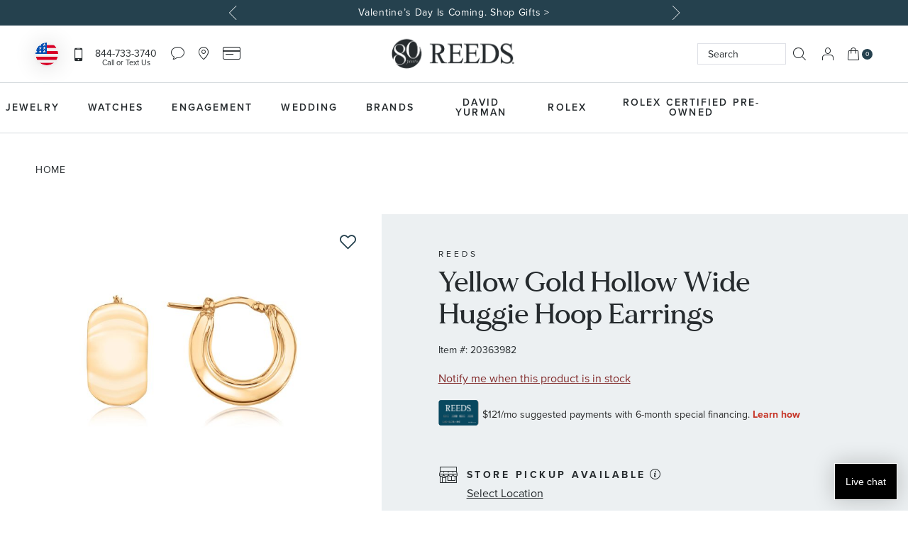

--- FILE ---
content_type: text/html; charset=UTF-8
request_url: https://www.reeds.com/yellow-gold-hollow-wide-huggie-hoop-earrings-plu20363982.html
body_size: 70296
content:
<!doctype html>
<html lang="en">
    <head prefix="og: http://ogp.me/ns# fb: http://ogp.me/ns/fb# product: http://ogp.me/ns/product#">
        <script>
    var LOCALE = 'en\u002DUS';
    var BASE_URL = 'https\u003A\u002F\u002Fwww.reeds.com\u002F';
    var require = {
        'baseUrl': 'https\u003A\u002F\u002Fwww.reeds.com\u002Fstatic\u002Ffrontend\u002FKadro\u002Freeds\u002Fen_US'
    };</script>        <meta charset="utf-8"/><script type="text/javascript">(window.NREUM||(NREUM={})).init={privacy:{cookies_enabled:true},ajax:{deny_list:["bam.nr-data.net"]},feature_flags:["soft_nav"],distributed_tracing:{enabled:true}};(window.NREUM||(NREUM={})).loader_config={agentID:"594536157",accountID:"1775153",trustKey:"1775153",xpid:"VQEAVFdWCxAFVFlbAwUOUlQ=",licenseKey:"08bb212b3e",applicationID:"508944940",browserID:"594536157"};;/*! For license information please see nr-loader-spa-1.308.0.min.js.LICENSE.txt */
(()=>{var e,t,r={384:(e,t,r)=>{"use strict";r.d(t,{NT:()=>a,US:()=>u,Zm:()=>o,bQ:()=>d,dV:()=>c,pV:()=>l});var n=r(6154),i=r(1863),s=r(1910);const a={beacon:"bam.nr-data.net",errorBeacon:"bam.nr-data.net"};function o(){return n.gm.NREUM||(n.gm.NREUM={}),void 0===n.gm.newrelic&&(n.gm.newrelic=n.gm.NREUM),n.gm.NREUM}function c(){let e=o();return e.o||(e.o={ST:n.gm.setTimeout,SI:n.gm.setImmediate||n.gm.setInterval,CT:n.gm.clearTimeout,XHR:n.gm.XMLHttpRequest,REQ:n.gm.Request,EV:n.gm.Event,PR:n.gm.Promise,MO:n.gm.MutationObserver,FETCH:n.gm.fetch,WS:n.gm.WebSocket},(0,s.i)(...Object.values(e.o))),e}function d(e,t){let r=o();r.initializedAgents??={},t.initializedAt={ms:(0,i.t)(),date:new Date},r.initializedAgents[e]=t}function u(e,t){o()[e]=t}function l(){return function(){let e=o();const t=e.info||{};e.info={beacon:a.beacon,errorBeacon:a.errorBeacon,...t}}(),function(){let e=o();const t=e.init||{};e.init={...t}}(),c(),function(){let e=o();const t=e.loader_config||{};e.loader_config={...t}}(),o()}},782:(e,t,r)=>{"use strict";r.d(t,{T:()=>n});const n=r(860).K7.pageViewTiming},860:(e,t,r)=>{"use strict";r.d(t,{$J:()=>u,K7:()=>c,P3:()=>d,XX:()=>i,Yy:()=>o,df:()=>s,qY:()=>n,v4:()=>a});const n="events",i="jserrors",s="browser/blobs",a="rum",o="browser/logs",c={ajax:"ajax",genericEvents:"generic_events",jserrors:i,logging:"logging",metrics:"metrics",pageAction:"page_action",pageViewEvent:"page_view_event",pageViewTiming:"page_view_timing",sessionReplay:"session_replay",sessionTrace:"session_trace",softNav:"soft_navigations",spa:"spa"},d={[c.pageViewEvent]:1,[c.pageViewTiming]:2,[c.metrics]:3,[c.jserrors]:4,[c.spa]:5,[c.ajax]:6,[c.sessionTrace]:7,[c.softNav]:8,[c.sessionReplay]:9,[c.logging]:10,[c.genericEvents]:11},u={[c.pageViewEvent]:a,[c.pageViewTiming]:n,[c.ajax]:n,[c.spa]:n,[c.softNav]:n,[c.metrics]:i,[c.jserrors]:i,[c.sessionTrace]:s,[c.sessionReplay]:s,[c.logging]:o,[c.genericEvents]:"ins"}},944:(e,t,r)=>{"use strict";r.d(t,{R:()=>i});var n=r(3241);function i(e,t){"function"==typeof console.debug&&(console.debug("New Relic Warning: https://github.com/newrelic/newrelic-browser-agent/blob/main/docs/warning-codes.md#".concat(e),t),(0,n.W)({agentIdentifier:null,drained:null,type:"data",name:"warn",feature:"warn",data:{code:e,secondary:t}}))}},993:(e,t,r)=>{"use strict";r.d(t,{A$:()=>s,ET:()=>a,TZ:()=>o,p_:()=>i});var n=r(860);const i={ERROR:"ERROR",WARN:"WARN",INFO:"INFO",DEBUG:"DEBUG",TRACE:"TRACE"},s={OFF:0,ERROR:1,WARN:2,INFO:3,DEBUG:4,TRACE:5},a="log",o=n.K7.logging},1541:(e,t,r)=>{"use strict";r.d(t,{U:()=>i,f:()=>n});const n={MFE:"MFE",BA:"BA"};function i(e,t){if(2!==t?.harvestEndpointVersion)return{};const r=t.agentRef.runtime.appMetadata.agents[0].entityGuid;return e?{"source.id":e.id,"source.name":e.name,"source.type":e.type,"parent.id":e.parent?.id||r,"parent.type":e.parent?.type||n.BA}:{"entity.guid":r,appId:t.agentRef.info.applicationID}}},1687:(e,t,r)=>{"use strict";r.d(t,{Ak:()=>d,Ze:()=>h,x3:()=>u});var n=r(3241),i=r(7836),s=r(3606),a=r(860),o=r(2646);const c={};function d(e,t){const r={staged:!1,priority:a.P3[t]||0};l(e),c[e].get(t)||c[e].set(t,r)}function u(e,t){e&&c[e]&&(c[e].get(t)&&c[e].delete(t),p(e,t,!1),c[e].size&&f(e))}function l(e){if(!e)throw new Error("agentIdentifier required");c[e]||(c[e]=new Map)}function h(e="",t="feature",r=!1){if(l(e),!e||!c[e].get(t)||r)return p(e,t);c[e].get(t).staged=!0,f(e)}function f(e){const t=Array.from(c[e]);t.every(([e,t])=>t.staged)&&(t.sort((e,t)=>e[1].priority-t[1].priority),t.forEach(([t])=>{c[e].delete(t),p(e,t)}))}function p(e,t,r=!0){const a=e?i.ee.get(e):i.ee,c=s.i.handlers;if(!a.aborted&&a.backlog&&c){if((0,n.W)({agentIdentifier:e,type:"lifecycle",name:"drain",feature:t}),r){const e=a.backlog[t],r=c[t];if(r){for(let t=0;e&&t<e.length;++t)g(e[t],r);Object.entries(r).forEach(([e,t])=>{Object.values(t||{}).forEach(t=>{t[0]?.on&&t[0]?.context()instanceof o.y&&t[0].on(e,t[1])})})}}a.isolatedBacklog||delete c[t],a.backlog[t]=null,a.emit("drain-"+t,[])}}function g(e,t){var r=e[1];Object.values(t[r]||{}).forEach(t=>{var r=e[0];if(t[0]===r){var n=t[1],i=e[3],s=e[2];n.apply(i,s)}})}},1738:(e,t,r)=>{"use strict";r.d(t,{U:()=>f,Y:()=>h});var n=r(3241),i=r(9908),s=r(1863),a=r(944),o=r(5701),c=r(3969),d=r(8362),u=r(860),l=r(4261);function h(e,t,r,s){const h=s||r;!h||h[e]&&h[e]!==d.d.prototype[e]||(h[e]=function(){(0,i.p)(c.xV,["API/"+e+"/called"],void 0,u.K7.metrics,r.ee),(0,n.W)({agentIdentifier:r.agentIdentifier,drained:!!o.B?.[r.agentIdentifier],type:"data",name:"api",feature:l.Pl+e,data:{}});try{return t.apply(this,arguments)}catch(e){(0,a.R)(23,e)}})}function f(e,t,r,n,a){const o=e.info;null===r?delete o.jsAttributes[t]:o.jsAttributes[t]=r,(a||null===r)&&(0,i.p)(l.Pl+n,[(0,s.t)(),t,r],void 0,"session",e.ee)}},1741:(e,t,r)=>{"use strict";r.d(t,{W:()=>s});var n=r(944),i=r(4261);class s{#e(e,...t){if(this[e]!==s.prototype[e])return this[e](...t);(0,n.R)(35,e)}addPageAction(e,t){return this.#e(i.hG,e,t)}register(e){return this.#e(i.eY,e)}recordCustomEvent(e,t){return this.#e(i.fF,e,t)}setPageViewName(e,t){return this.#e(i.Fw,e,t)}setCustomAttribute(e,t,r){return this.#e(i.cD,e,t,r)}noticeError(e,t){return this.#e(i.o5,e,t)}setUserId(e,t=!1){return this.#e(i.Dl,e,t)}setApplicationVersion(e){return this.#e(i.nb,e)}setErrorHandler(e){return this.#e(i.bt,e)}addRelease(e,t){return this.#e(i.k6,e,t)}log(e,t){return this.#e(i.$9,e,t)}start(){return this.#e(i.d3)}finished(e){return this.#e(i.BL,e)}recordReplay(){return this.#e(i.CH)}pauseReplay(){return this.#e(i.Tb)}addToTrace(e){return this.#e(i.U2,e)}setCurrentRouteName(e){return this.#e(i.PA,e)}interaction(e){return this.#e(i.dT,e)}wrapLogger(e,t,r){return this.#e(i.Wb,e,t,r)}measure(e,t){return this.#e(i.V1,e,t)}consent(e){return this.#e(i.Pv,e)}}},1863:(e,t,r)=>{"use strict";function n(){return Math.floor(performance.now())}r.d(t,{t:()=>n})},1910:(e,t,r)=>{"use strict";r.d(t,{i:()=>s});var n=r(944);const i=new Map;function s(...e){return e.every(e=>{if(i.has(e))return i.get(e);const t="function"==typeof e?e.toString():"",r=t.includes("[native code]"),s=t.includes("nrWrapper");return r||s||(0,n.R)(64,e?.name||t),i.set(e,r),r})}},2555:(e,t,r)=>{"use strict";r.d(t,{D:()=>o,f:()=>a});var n=r(384),i=r(8122);const s={beacon:n.NT.beacon,errorBeacon:n.NT.errorBeacon,licenseKey:void 0,applicationID:void 0,sa:void 0,queueTime:void 0,applicationTime:void 0,ttGuid:void 0,user:void 0,account:void 0,product:void 0,extra:void 0,jsAttributes:{},userAttributes:void 0,atts:void 0,transactionName:void 0,tNamePlain:void 0};function a(e){try{return!!e.licenseKey&&!!e.errorBeacon&&!!e.applicationID}catch(e){return!1}}const o=e=>(0,i.a)(e,s)},2614:(e,t,r)=>{"use strict";r.d(t,{BB:()=>a,H3:()=>n,g:()=>d,iL:()=>c,tS:()=>o,uh:()=>i,wk:()=>s});const n="NRBA",i="SESSION",s=144e5,a=18e5,o={STARTED:"session-started",PAUSE:"session-pause",RESET:"session-reset",RESUME:"session-resume",UPDATE:"session-update"},c={SAME_TAB:"same-tab",CROSS_TAB:"cross-tab"},d={OFF:0,FULL:1,ERROR:2}},2646:(e,t,r)=>{"use strict";r.d(t,{y:()=>n});class n{constructor(e){this.contextId=e}}},2843:(e,t,r)=>{"use strict";r.d(t,{G:()=>s,u:()=>i});var n=r(3878);function i(e,t=!1,r,i){(0,n.DD)("visibilitychange",function(){if(t)return void("hidden"===document.visibilityState&&e());e(document.visibilityState)},r,i)}function s(e,t,r){(0,n.sp)("pagehide",e,t,r)}},3241:(e,t,r)=>{"use strict";r.d(t,{W:()=>s});var n=r(6154);const i="newrelic";function s(e={}){try{n.gm.dispatchEvent(new CustomEvent(i,{detail:e}))}catch(e){}}},3304:(e,t,r)=>{"use strict";r.d(t,{A:()=>s});var n=r(7836);const i=()=>{const e=new WeakSet;return(t,r)=>{if("object"==typeof r&&null!==r){if(e.has(r))return;e.add(r)}return r}};function s(e){try{return JSON.stringify(e,i())??""}catch(e){try{n.ee.emit("internal-error",[e])}catch(e){}return""}}},3333:(e,t,r)=>{"use strict";r.d(t,{$v:()=>u,TZ:()=>n,Xh:()=>c,Zp:()=>i,kd:()=>d,mq:()=>o,nf:()=>a,qN:()=>s});const n=r(860).K7.genericEvents,i=["auxclick","click","copy","keydown","paste","scrollend"],s=["focus","blur"],a=4,o=1e3,c=2e3,d=["PageAction","UserAction","BrowserPerformance"],u={RESOURCES:"experimental.resources",REGISTER:"register"}},3434:(e,t,r)=>{"use strict";r.d(t,{Jt:()=>s,YM:()=>d});var n=r(7836),i=r(5607);const s="nr@original:".concat(i.W),a=50;var o=Object.prototype.hasOwnProperty,c=!1;function d(e,t){return e||(e=n.ee),r.inPlace=function(e,t,n,i,s){n||(n="");const a="-"===n.charAt(0);for(let o=0;o<t.length;o++){const c=t[o],d=e[c];l(d)||(e[c]=r(d,a?c+n:n,i,c,s))}},r.flag=s,r;function r(t,r,n,c,d){return l(t)?t:(r||(r=""),nrWrapper[s]=t,function(e,t,r){if(Object.defineProperty&&Object.keys)try{return Object.keys(e).forEach(function(r){Object.defineProperty(t,r,{get:function(){return e[r]},set:function(t){return e[r]=t,t}})}),t}catch(e){u([e],r)}for(var n in e)o.call(e,n)&&(t[n]=e[n])}(t,nrWrapper,e),nrWrapper);function nrWrapper(){var s,o,l,h;let f;try{o=this,s=[...arguments],l="function"==typeof n?n(s,o):n||{}}catch(t){u([t,"",[s,o,c],l],e)}i(r+"start",[s,o,c],l,d);const p=performance.now();let g;try{return h=t.apply(o,s),g=performance.now(),h}catch(e){throw g=performance.now(),i(r+"err",[s,o,e],l,d),f=e,f}finally{const e=g-p,t={start:p,end:g,duration:e,isLongTask:e>=a,methodName:c,thrownError:f};t.isLongTask&&i("long-task",[t,o],l,d),i(r+"end",[s,o,h],l,d)}}}function i(r,n,i,s){if(!c||t){var a=c;c=!0;try{e.emit(r,n,i,t,s)}catch(t){u([t,r,n,i],e)}c=a}}}function u(e,t){t||(t=n.ee);try{t.emit("internal-error",e)}catch(e){}}function l(e){return!(e&&"function"==typeof e&&e.apply&&!e[s])}},3606:(e,t,r)=>{"use strict";r.d(t,{i:()=>s});var n=r(9908);s.on=a;var i=s.handlers={};function s(e,t,r,s){a(s||n.d,i,e,t,r)}function a(e,t,r,i,s){s||(s="feature"),e||(e=n.d);var a=t[s]=t[s]||{};(a[r]=a[r]||[]).push([e,i])}},3738:(e,t,r)=>{"use strict";r.d(t,{He:()=>i,Kp:()=>o,Lc:()=>d,Rz:()=>u,TZ:()=>n,bD:()=>s,d3:()=>a,jx:()=>l,sl:()=>h,uP:()=>c});const n=r(860).K7.sessionTrace,i="bstResource",s="resource",a="-start",o="-end",c="fn"+a,d="fn"+o,u="pushState",l=1e3,h=3e4},3785:(e,t,r)=>{"use strict";r.d(t,{R:()=>c,b:()=>d});var n=r(9908),i=r(1863),s=r(860),a=r(3969),o=r(993);function c(e,t,r={},c=o.p_.INFO,d=!0,u,l=(0,i.t)()){(0,n.p)(a.xV,["API/logging/".concat(c.toLowerCase(),"/called")],void 0,s.K7.metrics,e),(0,n.p)(o.ET,[l,t,r,c,d,u],void 0,s.K7.logging,e)}function d(e){return"string"==typeof e&&Object.values(o.p_).some(t=>t===e.toUpperCase().trim())}},3878:(e,t,r)=>{"use strict";function n(e,t){return{capture:e,passive:!1,signal:t}}function i(e,t,r=!1,i){window.addEventListener(e,t,n(r,i))}function s(e,t,r=!1,i){document.addEventListener(e,t,n(r,i))}r.d(t,{DD:()=>s,jT:()=>n,sp:()=>i})},3962:(e,t,r)=>{"use strict";r.d(t,{AM:()=>a,O2:()=>l,OV:()=>s,Qu:()=>h,TZ:()=>c,ih:()=>f,pP:()=>o,t1:()=>u,tC:()=>i,wD:()=>d});var n=r(860);const i=["click","keydown","submit"],s="popstate",a="api",o="initialPageLoad",c=n.K7.softNav,d=5e3,u=500,l={INITIAL_PAGE_LOAD:"",ROUTE_CHANGE:1,UNSPECIFIED:2},h={INTERACTION:1,AJAX:2,CUSTOM_END:3,CUSTOM_TRACER:4},f={IP:"in progress",PF:"pending finish",FIN:"finished",CAN:"cancelled"}},3969:(e,t,r)=>{"use strict";r.d(t,{TZ:()=>n,XG:()=>o,rs:()=>i,xV:()=>a,z_:()=>s});const n=r(860).K7.metrics,i="sm",s="cm",a="storeSupportabilityMetrics",o="storeEventMetrics"},4234:(e,t,r)=>{"use strict";r.d(t,{W:()=>s});var n=r(7836),i=r(1687);class s{constructor(e,t){this.agentIdentifier=e,this.ee=n.ee.get(e),this.featureName=t,this.blocked=!1}deregisterDrain(){(0,i.x3)(this.agentIdentifier,this.featureName)}}},4261:(e,t,r)=>{"use strict";r.d(t,{$9:()=>u,BL:()=>c,CH:()=>p,Dl:()=>R,Fw:()=>w,PA:()=>v,Pl:()=>n,Pv:()=>A,Tb:()=>h,U2:()=>a,V1:()=>E,Wb:()=>T,bt:()=>y,cD:()=>b,d3:()=>x,dT:()=>d,eY:()=>g,fF:()=>f,hG:()=>s,hw:()=>i,k6:()=>o,nb:()=>m,o5:()=>l});const n="api-",i=n+"ixn-",s="addPageAction",a="addToTrace",o="addRelease",c="finished",d="interaction",u="log",l="noticeError",h="pauseReplay",f="recordCustomEvent",p="recordReplay",g="register",m="setApplicationVersion",v="setCurrentRouteName",b="setCustomAttribute",y="setErrorHandler",w="setPageViewName",R="setUserId",x="start",T="wrapLogger",E="measure",A="consent"},5205:(e,t,r)=>{"use strict";r.d(t,{j:()=>S});var n=r(384),i=r(1741);var s=r(2555),a=r(3333);const o=e=>{if(!e||"string"!=typeof e)return!1;try{document.createDocumentFragment().querySelector(e)}catch{return!1}return!0};var c=r(2614),d=r(944),u=r(8122);const l="[data-nr-mask]",h=e=>(0,u.a)(e,(()=>{const e={feature_flags:[],experimental:{allow_registered_children:!1,resources:!1},mask_selector:"*",block_selector:"[data-nr-block]",mask_input_options:{color:!1,date:!1,"datetime-local":!1,email:!1,month:!1,number:!1,range:!1,search:!1,tel:!1,text:!1,time:!1,url:!1,week:!1,textarea:!1,select:!1,password:!0}};return{ajax:{deny_list:void 0,block_internal:!0,enabled:!0,autoStart:!0},api:{get allow_registered_children(){return e.feature_flags.includes(a.$v.REGISTER)||e.experimental.allow_registered_children},set allow_registered_children(t){e.experimental.allow_registered_children=t},duplicate_registered_data:!1},browser_consent_mode:{enabled:!1},distributed_tracing:{enabled:void 0,exclude_newrelic_header:void 0,cors_use_newrelic_header:void 0,cors_use_tracecontext_headers:void 0,allowed_origins:void 0},get feature_flags(){return e.feature_flags},set feature_flags(t){e.feature_flags=t},generic_events:{enabled:!0,autoStart:!0},harvest:{interval:30},jserrors:{enabled:!0,autoStart:!0},logging:{enabled:!0,autoStart:!0},metrics:{enabled:!0,autoStart:!0},obfuscate:void 0,page_action:{enabled:!0},page_view_event:{enabled:!0,autoStart:!0},page_view_timing:{enabled:!0,autoStart:!0},performance:{capture_marks:!1,capture_measures:!1,capture_detail:!0,resources:{get enabled(){return e.feature_flags.includes(a.$v.RESOURCES)||e.experimental.resources},set enabled(t){e.experimental.resources=t},asset_types:[],first_party_domains:[],ignore_newrelic:!0}},privacy:{cookies_enabled:!0},proxy:{assets:void 0,beacon:void 0},session:{expiresMs:c.wk,inactiveMs:c.BB},session_replay:{autoStart:!0,enabled:!1,preload:!1,sampling_rate:10,error_sampling_rate:100,collect_fonts:!1,inline_images:!1,fix_stylesheets:!0,mask_all_inputs:!0,get mask_text_selector(){return e.mask_selector},set mask_text_selector(t){o(t)?e.mask_selector="".concat(t,",").concat(l):""===t||null===t?e.mask_selector=l:(0,d.R)(5,t)},get block_class(){return"nr-block"},get ignore_class(){return"nr-ignore"},get mask_text_class(){return"nr-mask"},get block_selector(){return e.block_selector},set block_selector(t){o(t)?e.block_selector+=",".concat(t):""!==t&&(0,d.R)(6,t)},get mask_input_options(){return e.mask_input_options},set mask_input_options(t){t&&"object"==typeof t?e.mask_input_options={...t,password:!0}:(0,d.R)(7,t)}},session_trace:{enabled:!0,autoStart:!0},soft_navigations:{enabled:!0,autoStart:!0},spa:{enabled:!0,autoStart:!0},ssl:void 0,user_actions:{enabled:!0,elementAttributes:["id","className","tagName","type"]}}})());var f=r(6154),p=r(9324);let g=0;const m={buildEnv:p.F3,distMethod:p.Xs,version:p.xv,originTime:f.WN},v={consented:!1},b={appMetadata:{},get consented(){return this.session?.state?.consent||v.consented},set consented(e){v.consented=e},customTransaction:void 0,denyList:void 0,disabled:!1,harvester:void 0,isolatedBacklog:!1,isRecording:!1,loaderType:void 0,maxBytes:3e4,obfuscator:void 0,onerror:void 0,ptid:void 0,releaseIds:{},session:void 0,timeKeeper:void 0,registeredEntities:[],jsAttributesMetadata:{bytes:0},get harvestCount(){return++g}},y=e=>{const t=(0,u.a)(e,b),r=Object.keys(m).reduce((e,t)=>(e[t]={value:m[t],writable:!1,configurable:!0,enumerable:!0},e),{});return Object.defineProperties(t,r)};var w=r(5701);const R=e=>{const t=e.startsWith("http");e+="/",r.p=t?e:"https://"+e};var x=r(7836),T=r(3241);const E={accountID:void 0,trustKey:void 0,agentID:void 0,licenseKey:void 0,applicationID:void 0,xpid:void 0},A=e=>(0,u.a)(e,E),_=new Set;function S(e,t={},r,a){let{init:o,info:c,loader_config:d,runtime:u={},exposed:l=!0}=t;if(!c){const e=(0,n.pV)();o=e.init,c=e.info,d=e.loader_config}e.init=h(o||{}),e.loader_config=A(d||{}),c.jsAttributes??={},f.bv&&(c.jsAttributes.isWorker=!0),e.info=(0,s.D)(c);const p=e.init,g=[c.beacon,c.errorBeacon];_.has(e.agentIdentifier)||(p.proxy.assets&&(R(p.proxy.assets),g.push(p.proxy.assets)),p.proxy.beacon&&g.push(p.proxy.beacon),e.beacons=[...g],function(e){const t=(0,n.pV)();Object.getOwnPropertyNames(i.W.prototype).forEach(r=>{const n=i.W.prototype[r];if("function"!=typeof n||"constructor"===n)return;let s=t[r];e[r]&&!1!==e.exposed&&"micro-agent"!==e.runtime?.loaderType&&(t[r]=(...t)=>{const n=e[r](...t);return s?s(...t):n})})}(e),(0,n.US)("activatedFeatures",w.B)),u.denyList=[...p.ajax.deny_list||[],...p.ajax.block_internal?g:[]],u.ptid=e.agentIdentifier,u.loaderType=r,e.runtime=y(u),_.has(e.agentIdentifier)||(e.ee=x.ee.get(e.agentIdentifier),e.exposed=l,(0,T.W)({agentIdentifier:e.agentIdentifier,drained:!!w.B?.[e.agentIdentifier],type:"lifecycle",name:"initialize",feature:void 0,data:e.config})),_.add(e.agentIdentifier)}},5270:(e,t,r)=>{"use strict";r.d(t,{Aw:()=>a,SR:()=>s,rF:()=>o});var n=r(384),i=r(7767);function s(e){return!!(0,n.dV)().o.MO&&(0,i.V)(e)&&!0===e?.session_trace.enabled}function a(e){return!0===e?.session_replay.preload&&s(e)}function o(e,t){try{if("string"==typeof t?.type){if("password"===t.type.toLowerCase())return"*".repeat(e?.length||0);if(void 0!==t?.dataset?.nrUnmask||t?.classList?.contains("nr-unmask"))return e}}catch(e){}return"string"==typeof e?e.replace(/[\S]/g,"*"):"*".repeat(e?.length||0)}},5289:(e,t,r)=>{"use strict";r.d(t,{GG:()=>a,Qr:()=>c,sB:()=>o});var n=r(3878),i=r(6389);function s(){return"undefined"==typeof document||"complete"===document.readyState}function a(e,t){if(s())return e();const r=(0,i.J)(e),a=setInterval(()=>{s()&&(clearInterval(a),r())},500);(0,n.sp)("load",r,t)}function o(e){if(s())return e();(0,n.DD)("DOMContentLoaded",e)}function c(e){if(s())return e();(0,n.sp)("popstate",e)}},5607:(e,t,r)=>{"use strict";r.d(t,{W:()=>n});const n=(0,r(9566).bz)()},5701:(e,t,r)=>{"use strict";r.d(t,{B:()=>s,t:()=>a});var n=r(3241);const i=new Set,s={};function a(e,t){const r=t.agentIdentifier;s[r]??={},e&&"object"==typeof e&&(i.has(r)||(t.ee.emit("rumresp",[e]),s[r]=e,i.add(r),(0,n.W)({agentIdentifier:r,loaded:!0,drained:!0,type:"lifecycle",name:"load",feature:void 0,data:e})))}},6154:(e,t,r)=>{"use strict";r.d(t,{OF:()=>d,RI:()=>i,WN:()=>h,bv:()=>s,eN:()=>f,gm:()=>a,lR:()=>l,m:()=>c,mw:()=>o,sb:()=>u});var n=r(1863);const i="undefined"!=typeof window&&!!window.document,s="undefined"!=typeof WorkerGlobalScope&&("undefined"!=typeof self&&self instanceof WorkerGlobalScope&&self.navigator instanceof WorkerNavigator||"undefined"!=typeof globalThis&&globalThis instanceof WorkerGlobalScope&&globalThis.navigator instanceof WorkerNavigator),a=i?window:"undefined"!=typeof WorkerGlobalScope&&("undefined"!=typeof self&&self instanceof WorkerGlobalScope&&self||"undefined"!=typeof globalThis&&globalThis instanceof WorkerGlobalScope&&globalThis),o=Boolean("hidden"===a?.document?.visibilityState),c=""+a?.location,d=/iPad|iPhone|iPod/.test(a.navigator?.userAgent),u=d&&"undefined"==typeof SharedWorker,l=(()=>{const e=a.navigator?.userAgent?.match(/Firefox[/\s](\d+\.\d+)/);return Array.isArray(e)&&e.length>=2?+e[1]:0})(),h=Date.now()-(0,n.t)(),f=()=>"undefined"!=typeof PerformanceNavigationTiming&&a?.performance?.getEntriesByType("navigation")?.[0]?.responseStart},6344:(e,t,r)=>{"use strict";r.d(t,{BB:()=>u,Qb:()=>l,TZ:()=>i,Ug:()=>a,Vh:()=>s,_s:()=>o,bc:()=>d,yP:()=>c});var n=r(2614);const i=r(860).K7.sessionReplay,s="errorDuringReplay",a=.12,o={DomContentLoaded:0,Load:1,FullSnapshot:2,IncrementalSnapshot:3,Meta:4,Custom:5},c={[n.g.ERROR]:15e3,[n.g.FULL]:3e5,[n.g.OFF]:0},d={RESET:{message:"Session was reset",sm:"Reset"},IMPORT:{message:"Recorder failed to import",sm:"Import"},TOO_MANY:{message:"429: Too Many Requests",sm:"Too-Many"},TOO_BIG:{message:"Payload was too large",sm:"Too-Big"},CROSS_TAB:{message:"Session Entity was set to OFF on another tab",sm:"Cross-Tab"},ENTITLEMENTS:{message:"Session Replay is not allowed and will not be started",sm:"Entitlement"}},u=5e3,l={API:"api",RESUME:"resume",SWITCH_TO_FULL:"switchToFull",INITIALIZE:"initialize",PRELOAD:"preload"}},6389:(e,t,r)=>{"use strict";function n(e,t=500,r={}){const n=r?.leading||!1;let i;return(...r)=>{n&&void 0===i&&(e.apply(this,r),i=setTimeout(()=>{i=clearTimeout(i)},t)),n||(clearTimeout(i),i=setTimeout(()=>{e.apply(this,r)},t))}}function i(e){let t=!1;return(...r)=>{t||(t=!0,e.apply(this,r))}}r.d(t,{J:()=>i,s:()=>n})},6630:(e,t,r)=>{"use strict";r.d(t,{T:()=>n});const n=r(860).K7.pageViewEvent},6774:(e,t,r)=>{"use strict";r.d(t,{T:()=>n});const n=r(860).K7.jserrors},7295:(e,t,r)=>{"use strict";r.d(t,{Xv:()=>a,gX:()=>i,iW:()=>s});var n=[];function i(e){if(!e||s(e))return!1;if(0===n.length)return!0;if("*"===n[0].hostname)return!1;for(var t=0;t<n.length;t++){var r=n[t];if(r.hostname.test(e.hostname)&&r.pathname.test(e.pathname))return!1}return!0}function s(e){return void 0===e.hostname}function a(e){if(n=[],e&&e.length)for(var t=0;t<e.length;t++){let r=e[t];if(!r)continue;if("*"===r)return void(n=[{hostname:"*"}]);0===r.indexOf("http://")?r=r.substring(7):0===r.indexOf("https://")&&(r=r.substring(8));const i=r.indexOf("/");let s,a;i>0?(s=r.substring(0,i),a=r.substring(i)):(s=r,a="*");let[c]=s.split(":");n.push({hostname:o(c),pathname:o(a,!0)})}}function o(e,t=!1){const r=e.replace(/[.+?^${}()|[\]\\]/g,e=>"\\"+e).replace(/\*/g,".*?");return new RegExp((t?"^":"")+r+"$")}},7485:(e,t,r)=>{"use strict";r.d(t,{D:()=>i});var n=r(6154);function i(e){if(0===(e||"").indexOf("data:"))return{protocol:"data"};try{const t=new URL(e,location.href),r={port:t.port,hostname:t.hostname,pathname:t.pathname,search:t.search,protocol:t.protocol.slice(0,t.protocol.indexOf(":")),sameOrigin:t.protocol===n.gm?.location?.protocol&&t.host===n.gm?.location?.host};return r.port&&""!==r.port||("http:"===t.protocol&&(r.port="80"),"https:"===t.protocol&&(r.port="443")),r.pathname&&""!==r.pathname?r.pathname.startsWith("/")||(r.pathname="/".concat(r.pathname)):r.pathname="/",r}catch(e){return{}}}},7699:(e,t,r)=>{"use strict";r.d(t,{It:()=>s,KC:()=>o,No:()=>i,qh:()=>a});var n=r(860);const i=16e3,s=1e6,a="SESSION_ERROR",o={[n.K7.logging]:!0,[n.K7.genericEvents]:!1,[n.K7.jserrors]:!1,[n.K7.ajax]:!1}},7767:(e,t,r)=>{"use strict";r.d(t,{V:()=>i});var n=r(6154);const i=e=>n.RI&&!0===e?.privacy.cookies_enabled},7836:(e,t,r)=>{"use strict";r.d(t,{P:()=>o,ee:()=>c});var n=r(384),i=r(8990),s=r(2646),a=r(5607);const o="nr@context:".concat(a.W),c=function e(t,r){var n={},a={},u={},l=!1;try{l=16===r.length&&d.initializedAgents?.[r]?.runtime.isolatedBacklog}catch(e){}var h={on:p,addEventListener:p,removeEventListener:function(e,t){var r=n[e];if(!r)return;for(var i=0;i<r.length;i++)r[i]===t&&r.splice(i,1)},emit:function(e,r,n,i,s){!1!==s&&(s=!0);if(c.aborted&&!i)return;t&&s&&t.emit(e,r,n);var o=f(n);g(e).forEach(e=>{e.apply(o,r)});var d=v()[a[e]];d&&d.push([h,e,r,o]);return o},get:m,listeners:g,context:f,buffer:function(e,t){const r=v();if(t=t||"feature",h.aborted)return;Object.entries(e||{}).forEach(([e,n])=>{a[n]=t,t in r||(r[t]=[])})},abort:function(){h._aborted=!0,Object.keys(h.backlog).forEach(e=>{delete h.backlog[e]})},isBuffering:function(e){return!!v()[a[e]]},debugId:r,backlog:l?{}:t&&"object"==typeof t.backlog?t.backlog:{},isolatedBacklog:l};return Object.defineProperty(h,"aborted",{get:()=>{let e=h._aborted||!1;return e||(t&&(e=t.aborted),e)}}),h;function f(e){return e&&e instanceof s.y?e:e?(0,i.I)(e,o,()=>new s.y(o)):new s.y(o)}function p(e,t){n[e]=g(e).concat(t)}function g(e){return n[e]||[]}function m(t){return u[t]=u[t]||e(h,t)}function v(){return h.backlog}}(void 0,"globalEE"),d=(0,n.Zm)();d.ee||(d.ee=c)},8122:(e,t,r)=>{"use strict";r.d(t,{a:()=>i});var n=r(944);function i(e,t){try{if(!e||"object"!=typeof e)return(0,n.R)(3);if(!t||"object"!=typeof t)return(0,n.R)(4);const r=Object.create(Object.getPrototypeOf(t),Object.getOwnPropertyDescriptors(t)),s=0===Object.keys(r).length?e:r;for(let a in s)if(void 0!==e[a])try{if(null===e[a]){r[a]=null;continue}Array.isArray(e[a])&&Array.isArray(t[a])?r[a]=Array.from(new Set([...e[a],...t[a]])):"object"==typeof e[a]&&"object"==typeof t[a]?r[a]=i(e[a],t[a]):r[a]=e[a]}catch(e){r[a]||(0,n.R)(1,e)}return r}catch(e){(0,n.R)(2,e)}}},8139:(e,t,r)=>{"use strict";r.d(t,{u:()=>h});var n=r(7836),i=r(3434),s=r(8990),a=r(6154);const o={},c=a.gm.XMLHttpRequest,d="addEventListener",u="removeEventListener",l="nr@wrapped:".concat(n.P);function h(e){var t=function(e){return(e||n.ee).get("events")}(e);if(o[t.debugId]++)return t;o[t.debugId]=1;var r=(0,i.YM)(t,!0);function h(e){r.inPlace(e,[d,u],"-",p)}function p(e,t){return e[1]}return"getPrototypeOf"in Object&&(a.RI&&f(document,h),c&&f(c.prototype,h),f(a.gm,h)),t.on(d+"-start",function(e,t){var n=e[1];if(null!==n&&("function"==typeof n||"object"==typeof n)&&"newrelic"!==e[0]){var i=(0,s.I)(n,l,function(){var e={object:function(){if("function"!=typeof n.handleEvent)return;return n.handleEvent.apply(n,arguments)},function:n}[typeof n];return e?r(e,"fn-",null,e.name||"anonymous"):n});this.wrapped=e[1]=i}}),t.on(u+"-start",function(e){e[1]=this.wrapped||e[1]}),t}function f(e,t,...r){let n=e;for(;"object"==typeof n&&!Object.prototype.hasOwnProperty.call(n,d);)n=Object.getPrototypeOf(n);n&&t(n,...r)}},8362:(e,t,r)=>{"use strict";r.d(t,{d:()=>s});var n=r(9566),i=r(1741);class s extends i.W{agentIdentifier=(0,n.LA)(16)}},8374:(e,t,r)=>{r.nc=(()=>{try{return document?.currentScript?.nonce}catch(e){}return""})()},8990:(e,t,r)=>{"use strict";r.d(t,{I:()=>i});var n=Object.prototype.hasOwnProperty;function i(e,t,r){if(n.call(e,t))return e[t];var i=r();if(Object.defineProperty&&Object.keys)try{return Object.defineProperty(e,t,{value:i,writable:!0,enumerable:!1}),i}catch(e){}return e[t]=i,i}},9119:(e,t,r)=>{"use strict";r.d(t,{L:()=>s});var n=/([^?#]*)[^#]*(#[^?]*|$).*/,i=/([^?#]*)().*/;function s(e,t){return e?e.replace(t?n:i,"$1$2"):e}},9300:(e,t,r)=>{"use strict";r.d(t,{T:()=>n});const n=r(860).K7.ajax},9324:(e,t,r)=>{"use strict";r.d(t,{AJ:()=>a,F3:()=>i,Xs:()=>s,Yq:()=>o,xv:()=>n});const n="1.308.0",i="PROD",s="CDN",a="@newrelic/rrweb",o="1.0.1"},9566:(e,t,r)=>{"use strict";r.d(t,{LA:()=>o,ZF:()=>c,bz:()=>a,el:()=>d});var n=r(6154);const i="xxxxxxxx-xxxx-4xxx-yxxx-xxxxxxxxxxxx";function s(e,t){return e?15&e[t]:16*Math.random()|0}function a(){const e=n.gm?.crypto||n.gm?.msCrypto;let t,r=0;return e&&e.getRandomValues&&(t=e.getRandomValues(new Uint8Array(30))),i.split("").map(e=>"x"===e?s(t,r++).toString(16):"y"===e?(3&s()|8).toString(16):e).join("")}function o(e){const t=n.gm?.crypto||n.gm?.msCrypto;let r,i=0;t&&t.getRandomValues&&(r=t.getRandomValues(new Uint8Array(e)));const a=[];for(var o=0;o<e;o++)a.push(s(r,i++).toString(16));return a.join("")}function c(){return o(16)}function d(){return o(32)}},9908:(e,t,r)=>{"use strict";r.d(t,{d:()=>n,p:()=>i});var n=r(7836).ee.get("handle");function i(e,t,r,i,s){s?(s.buffer([e],i),s.emit(e,t,r)):(n.buffer([e],i),n.emit(e,t,r))}}},n={};function i(e){var t=n[e];if(void 0!==t)return t.exports;var s=n[e]={exports:{}};return r[e](s,s.exports,i),s.exports}i.m=r,i.d=(e,t)=>{for(var r in t)i.o(t,r)&&!i.o(e,r)&&Object.defineProperty(e,r,{enumerable:!0,get:t[r]})},i.f={},i.e=e=>Promise.all(Object.keys(i.f).reduce((t,r)=>(i.f[r](e,t),t),[])),i.u=e=>({212:"nr-spa-compressor",249:"nr-spa-recorder",478:"nr-spa"}[e]+"-1.308.0.min.js"),i.o=(e,t)=>Object.prototype.hasOwnProperty.call(e,t),e={},t="NRBA-1.308.0.PROD:",i.l=(r,n,s,a)=>{if(e[r])e[r].push(n);else{var o,c;if(void 0!==s)for(var d=document.getElementsByTagName("script"),u=0;u<d.length;u++){var l=d[u];if(l.getAttribute("src")==r||l.getAttribute("data-webpack")==t+s){o=l;break}}if(!o){c=!0;var h={478:"sha512-RSfSVnmHk59T/uIPbdSE0LPeqcEdF4/+XhfJdBuccH5rYMOEZDhFdtnh6X6nJk7hGpzHd9Ujhsy7lZEz/ORYCQ==",249:"sha512-ehJXhmntm85NSqW4MkhfQqmeKFulra3klDyY0OPDUE+sQ3GokHlPh1pmAzuNy//3j4ac6lzIbmXLvGQBMYmrkg==",212:"sha512-B9h4CR46ndKRgMBcK+j67uSR2RCnJfGefU+A7FrgR/k42ovXy5x/MAVFiSvFxuVeEk/pNLgvYGMp1cBSK/G6Fg=="};(o=document.createElement("script")).charset="utf-8",i.nc&&o.setAttribute("nonce",i.nc),o.setAttribute("data-webpack",t+s),o.src=r,0!==o.src.indexOf(window.location.origin+"/")&&(o.crossOrigin="anonymous"),h[a]&&(o.integrity=h[a])}e[r]=[n];var f=(t,n)=>{o.onerror=o.onload=null,clearTimeout(p);var i=e[r];if(delete e[r],o.parentNode&&o.parentNode.removeChild(o),i&&i.forEach(e=>e(n)),t)return t(n)},p=setTimeout(f.bind(null,void 0,{type:"timeout",target:o}),12e4);o.onerror=f.bind(null,o.onerror),o.onload=f.bind(null,o.onload),c&&document.head.appendChild(o)}},i.r=e=>{"undefined"!=typeof Symbol&&Symbol.toStringTag&&Object.defineProperty(e,Symbol.toStringTag,{value:"Module"}),Object.defineProperty(e,"__esModule",{value:!0})},i.p="https://js-agent.newrelic.com/",(()=>{var e={38:0,788:0};i.f.j=(t,r)=>{var n=i.o(e,t)?e[t]:void 0;if(0!==n)if(n)r.push(n[2]);else{var s=new Promise((r,i)=>n=e[t]=[r,i]);r.push(n[2]=s);var a=i.p+i.u(t),o=new Error;i.l(a,r=>{if(i.o(e,t)&&(0!==(n=e[t])&&(e[t]=void 0),n)){var s=r&&("load"===r.type?"missing":r.type),a=r&&r.target&&r.target.src;o.message="Loading chunk "+t+" failed: ("+s+": "+a+")",o.name="ChunkLoadError",o.type=s,o.request=a,n[1](o)}},"chunk-"+t,t)}};var t=(t,r)=>{var n,s,[a,o,c]=r,d=0;if(a.some(t=>0!==e[t])){for(n in o)i.o(o,n)&&(i.m[n]=o[n]);if(c)c(i)}for(t&&t(r);d<a.length;d++)s=a[d],i.o(e,s)&&e[s]&&e[s][0](),e[s]=0},r=self["webpackChunk:NRBA-1.308.0.PROD"]=self["webpackChunk:NRBA-1.308.0.PROD"]||[];r.forEach(t.bind(null,0)),r.push=t.bind(null,r.push.bind(r))})(),(()=>{"use strict";i(8374);var e=i(8362),t=i(860);const r=Object.values(t.K7);var n=i(5205);var s=i(9908),a=i(1863),o=i(4261),c=i(1738);var d=i(1687),u=i(4234),l=i(5289),h=i(6154),f=i(944),p=i(5270),g=i(7767),m=i(6389),v=i(7699);class b extends u.W{constructor(e,t){super(e.agentIdentifier,t),this.agentRef=e,this.abortHandler=void 0,this.featAggregate=void 0,this.loadedSuccessfully=void 0,this.onAggregateImported=new Promise(e=>{this.loadedSuccessfully=e}),this.deferred=Promise.resolve(),!1===e.init[this.featureName].autoStart?this.deferred=new Promise((t,r)=>{this.ee.on("manual-start-all",(0,m.J)(()=>{(0,d.Ak)(e.agentIdentifier,this.featureName),t()}))}):(0,d.Ak)(e.agentIdentifier,t)}importAggregator(e,t,r={}){if(this.featAggregate)return;const n=async()=>{let n;await this.deferred;try{if((0,g.V)(e.init)){const{setupAgentSession:t}=await i.e(478).then(i.bind(i,8766));n=t(e)}}catch(e){(0,f.R)(20,e),this.ee.emit("internal-error",[e]),(0,s.p)(v.qh,[e],void 0,this.featureName,this.ee)}try{if(!this.#t(this.featureName,n,e.init))return(0,d.Ze)(this.agentIdentifier,this.featureName),void this.loadedSuccessfully(!1);const{Aggregate:i}=await t();this.featAggregate=new i(e,r),e.runtime.harvester.initializedAggregates.push(this.featAggregate),this.loadedSuccessfully(!0)}catch(e){(0,f.R)(34,e),this.abortHandler?.(),(0,d.Ze)(this.agentIdentifier,this.featureName,!0),this.loadedSuccessfully(!1),this.ee&&this.ee.abort()}};h.RI?(0,l.GG)(()=>n(),!0):n()}#t(e,r,n){if(this.blocked)return!1;switch(e){case t.K7.sessionReplay:return(0,p.SR)(n)&&!!r;case t.K7.sessionTrace:return!!r;default:return!0}}}var y=i(6630),w=i(2614),R=i(3241);class x extends b{static featureName=y.T;constructor(e){var t;super(e,y.T),this.setupInspectionEvents(e.agentIdentifier),t=e,(0,c.Y)(o.Fw,function(e,r){"string"==typeof e&&("/"!==e.charAt(0)&&(e="/"+e),t.runtime.customTransaction=(r||"http://custom.transaction")+e,(0,s.p)(o.Pl+o.Fw,[(0,a.t)()],void 0,void 0,t.ee))},t),this.importAggregator(e,()=>i.e(478).then(i.bind(i,2467)))}setupInspectionEvents(e){const t=(t,r)=>{t&&(0,R.W)({agentIdentifier:e,timeStamp:t.timeStamp,loaded:"complete"===t.target.readyState,type:"window",name:r,data:t.target.location+""})};(0,l.sB)(e=>{t(e,"DOMContentLoaded")}),(0,l.GG)(e=>{t(e,"load")}),(0,l.Qr)(e=>{t(e,"navigate")}),this.ee.on(w.tS.UPDATE,(t,r)=>{(0,R.W)({agentIdentifier:e,type:"lifecycle",name:"session",data:r})})}}var T=i(384);class E extends e.d{constructor(e){var t;(super(),h.gm)?(this.features={},(0,T.bQ)(this.agentIdentifier,this),this.desiredFeatures=new Set(e.features||[]),this.desiredFeatures.add(x),(0,n.j)(this,e,e.loaderType||"agent"),t=this,(0,c.Y)(o.cD,function(e,r,n=!1){if("string"==typeof e){if(["string","number","boolean"].includes(typeof r)||null===r)return(0,c.U)(t,e,r,o.cD,n);(0,f.R)(40,typeof r)}else(0,f.R)(39,typeof e)},t),function(e){(0,c.Y)(o.Dl,function(t,r=!1){if("string"!=typeof t&&null!==t)return void(0,f.R)(41,typeof t);const n=e.info.jsAttributes["enduser.id"];r&&null!=n&&n!==t?(0,s.p)(o.Pl+"setUserIdAndResetSession",[t],void 0,"session",e.ee):(0,c.U)(e,"enduser.id",t,o.Dl,!0)},e)}(this),function(e){(0,c.Y)(o.nb,function(t){if("string"==typeof t||null===t)return(0,c.U)(e,"application.version",t,o.nb,!1);(0,f.R)(42,typeof t)},e)}(this),function(e){(0,c.Y)(o.d3,function(){e.ee.emit("manual-start-all")},e)}(this),function(e){(0,c.Y)(o.Pv,function(t=!0){if("boolean"==typeof t){if((0,s.p)(o.Pl+o.Pv,[t],void 0,"session",e.ee),e.runtime.consented=t,t){const t=e.features.page_view_event;t.onAggregateImported.then(e=>{const r=t.featAggregate;e&&!r.sentRum&&r.sendRum()})}}else(0,f.R)(65,typeof t)},e)}(this),this.run()):(0,f.R)(21)}get config(){return{info:this.info,init:this.init,loader_config:this.loader_config,runtime:this.runtime}}get api(){return this}run(){try{const e=function(e){const t={};return r.forEach(r=>{t[r]=!!e[r]?.enabled}),t}(this.init),n=[...this.desiredFeatures];n.sort((e,r)=>t.P3[e.featureName]-t.P3[r.featureName]),n.forEach(r=>{if(!e[r.featureName]&&r.featureName!==t.K7.pageViewEvent)return;if(r.featureName===t.K7.spa)return void(0,f.R)(67);const n=function(e){switch(e){case t.K7.ajax:return[t.K7.jserrors];case t.K7.sessionTrace:return[t.K7.ajax,t.K7.pageViewEvent];case t.K7.sessionReplay:return[t.K7.sessionTrace];case t.K7.pageViewTiming:return[t.K7.pageViewEvent];default:return[]}}(r.featureName).filter(e=>!(e in this.features));n.length>0&&(0,f.R)(36,{targetFeature:r.featureName,missingDependencies:n}),this.features[r.featureName]=new r(this)})}catch(e){(0,f.R)(22,e);for(const e in this.features)this.features[e].abortHandler?.();const t=(0,T.Zm)();delete t.initializedAgents[this.agentIdentifier]?.features,delete this.sharedAggregator;return t.ee.get(this.agentIdentifier).abort(),!1}}}var A=i(2843),_=i(782);class S extends b{static featureName=_.T;constructor(e){super(e,_.T),h.RI&&((0,A.u)(()=>(0,s.p)("docHidden",[(0,a.t)()],void 0,_.T,this.ee),!0),(0,A.G)(()=>(0,s.p)("winPagehide",[(0,a.t)()],void 0,_.T,this.ee)),this.importAggregator(e,()=>i.e(478).then(i.bind(i,9917))))}}var O=i(3969);class I extends b{static featureName=O.TZ;constructor(e){super(e,O.TZ),h.RI&&document.addEventListener("securitypolicyviolation",e=>{(0,s.p)(O.xV,["Generic/CSPViolation/Detected"],void 0,this.featureName,this.ee)}),this.importAggregator(e,()=>i.e(478).then(i.bind(i,6555)))}}var N=i(6774),P=i(3878),k=i(3304);class D{constructor(e,t,r,n,i){this.name="UncaughtError",this.message="string"==typeof e?e:(0,k.A)(e),this.sourceURL=t,this.line=r,this.column=n,this.__newrelic=i}}function C(e){return M(e)?e:new D(void 0!==e?.message?e.message:e,e?.filename||e?.sourceURL,e?.lineno||e?.line,e?.colno||e?.col,e?.__newrelic,e?.cause)}function j(e){const t="Unhandled Promise Rejection: ";if(!e?.reason)return;if(M(e.reason)){try{e.reason.message.startsWith(t)||(e.reason.message=t+e.reason.message)}catch(e){}return C(e.reason)}const r=C(e.reason);return(r.message||"").startsWith(t)||(r.message=t+r.message),r}function L(e){if(e.error instanceof SyntaxError&&!/:\d+$/.test(e.error.stack?.trim())){const t=new D(e.message,e.filename,e.lineno,e.colno,e.error.__newrelic,e.cause);return t.name=SyntaxError.name,t}return M(e.error)?e.error:C(e)}function M(e){return e instanceof Error&&!!e.stack}function H(e,r,n,i,o=(0,a.t)()){"string"==typeof e&&(e=new Error(e)),(0,s.p)("err",[e,o,!1,r,n.runtime.isRecording,void 0,i],void 0,t.K7.jserrors,n.ee),(0,s.p)("uaErr",[],void 0,t.K7.genericEvents,n.ee)}var B=i(1541),K=i(993),W=i(3785);function U(e,{customAttributes:t={},level:r=K.p_.INFO}={},n,i,s=(0,a.t)()){(0,W.R)(n.ee,e,t,r,!1,i,s)}function F(e,r,n,i,c=(0,a.t)()){(0,s.p)(o.Pl+o.hG,[c,e,r,i],void 0,t.K7.genericEvents,n.ee)}function V(e,r,n,i,c=(0,a.t)()){const{start:d,end:u,customAttributes:l}=r||{},h={customAttributes:l||{}};if("object"!=typeof h.customAttributes||"string"!=typeof e||0===e.length)return void(0,f.R)(57);const p=(e,t)=>null==e?t:"number"==typeof e?e:e instanceof PerformanceMark?e.startTime:Number.NaN;if(h.start=p(d,0),h.end=p(u,c),Number.isNaN(h.start)||Number.isNaN(h.end))(0,f.R)(57);else{if(h.duration=h.end-h.start,!(h.duration<0))return(0,s.p)(o.Pl+o.V1,[h,e,i],void 0,t.K7.genericEvents,n.ee),h;(0,f.R)(58)}}function G(e,r={},n,i,c=(0,a.t)()){(0,s.p)(o.Pl+o.fF,[c,e,r,i],void 0,t.K7.genericEvents,n.ee)}function z(e){(0,c.Y)(o.eY,function(t){return Y(e,t)},e)}function Y(e,r,n){(0,f.R)(54,"newrelic.register"),r||={},r.type=B.f.MFE,r.licenseKey||=e.info.licenseKey,r.blocked=!1,r.parent=n||{},Array.isArray(r.tags)||(r.tags=[]);const i={};r.tags.forEach(e=>{"name"!==e&&"id"!==e&&(i["source.".concat(e)]=!0)}),r.isolated??=!0;let o=()=>{};const c=e.runtime.registeredEntities;if(!r.isolated){const e=c.find(({metadata:{target:{id:e}}})=>e===r.id&&!r.isolated);if(e)return e}const d=e=>{r.blocked=!0,o=e};function u(e){return"string"==typeof e&&!!e.trim()&&e.trim().length<501||"number"==typeof e}e.init.api.allow_registered_children||d((0,m.J)(()=>(0,f.R)(55))),u(r.id)&&u(r.name)||d((0,m.J)(()=>(0,f.R)(48,r)));const l={addPageAction:(t,n={})=>g(F,[t,{...i,...n},e],r),deregister:()=>{d((0,m.J)(()=>(0,f.R)(68)))},log:(t,n={})=>g(U,[t,{...n,customAttributes:{...i,...n.customAttributes||{}}},e],r),measure:(t,n={})=>g(V,[t,{...n,customAttributes:{...i,...n.customAttributes||{}}},e],r),noticeError:(t,n={})=>g(H,[t,{...i,...n},e],r),register:(t={})=>g(Y,[e,t],l.metadata.target),recordCustomEvent:(t,n={})=>g(G,[t,{...i,...n},e],r),setApplicationVersion:e=>p("application.version",e),setCustomAttribute:(e,t)=>p(e,t),setUserId:e=>p("enduser.id",e),metadata:{customAttributes:i,target:r}},h=()=>(r.blocked&&o(),r.blocked);h()||c.push(l);const p=(e,t)=>{h()||(i[e]=t)},g=(r,n,i)=>{if(h())return;const o=(0,a.t)();(0,s.p)(O.xV,["API/register/".concat(r.name,"/called")],void 0,t.K7.metrics,e.ee);try{if(e.init.api.duplicate_registered_data&&"register"!==r.name){let e=n;if(n[1]instanceof Object){const t={"child.id":i.id,"child.type":i.type};e="customAttributes"in n[1]?[n[0],{...n[1],customAttributes:{...n[1].customAttributes,...t}},...n.slice(2)]:[n[0],{...n[1],...t},...n.slice(2)]}r(...e,void 0,o)}return r(...n,i,o)}catch(e){(0,f.R)(50,e)}};return l}class Z extends b{static featureName=N.T;constructor(e){var t;super(e,N.T),t=e,(0,c.Y)(o.o5,(e,r)=>H(e,r,t),t),function(e){(0,c.Y)(o.bt,function(t){e.runtime.onerror=t},e)}(e),function(e){let t=0;(0,c.Y)(o.k6,function(e,r){++t>10||(this.runtime.releaseIds[e.slice(-200)]=(""+r).slice(-200))},e)}(e),z(e);try{this.removeOnAbort=new AbortController}catch(e){}this.ee.on("internal-error",(t,r)=>{this.abortHandler&&(0,s.p)("ierr",[C(t),(0,a.t)(),!0,{},e.runtime.isRecording,r],void 0,this.featureName,this.ee)}),h.gm.addEventListener("unhandledrejection",t=>{this.abortHandler&&(0,s.p)("err",[j(t),(0,a.t)(),!1,{unhandledPromiseRejection:1},e.runtime.isRecording],void 0,this.featureName,this.ee)},(0,P.jT)(!1,this.removeOnAbort?.signal)),h.gm.addEventListener("error",t=>{this.abortHandler&&(0,s.p)("err",[L(t),(0,a.t)(),!1,{},e.runtime.isRecording],void 0,this.featureName,this.ee)},(0,P.jT)(!1,this.removeOnAbort?.signal)),this.abortHandler=this.#r,this.importAggregator(e,()=>i.e(478).then(i.bind(i,2176)))}#r(){this.removeOnAbort?.abort(),this.abortHandler=void 0}}var q=i(8990);let X=1;function J(e){const t=typeof e;return!e||"object"!==t&&"function"!==t?-1:e===h.gm?0:(0,q.I)(e,"nr@id",function(){return X++})}function Q(e){if("string"==typeof e&&e.length)return e.length;if("object"==typeof e){if("undefined"!=typeof ArrayBuffer&&e instanceof ArrayBuffer&&e.byteLength)return e.byteLength;if("undefined"!=typeof Blob&&e instanceof Blob&&e.size)return e.size;if(!("undefined"!=typeof FormData&&e instanceof FormData))try{return(0,k.A)(e).length}catch(e){return}}}var ee=i(8139),te=i(7836),re=i(3434);const ne={},ie=["open","send"];function se(e){var t=e||te.ee;const r=function(e){return(e||te.ee).get("xhr")}(t);if(void 0===h.gm.XMLHttpRequest)return r;if(ne[r.debugId]++)return r;ne[r.debugId]=1,(0,ee.u)(t);var n=(0,re.YM)(r),i=h.gm.XMLHttpRequest,s=h.gm.MutationObserver,a=h.gm.Promise,o=h.gm.setInterval,c="readystatechange",d=["onload","onerror","onabort","onloadstart","onloadend","onprogress","ontimeout"],u=[],l=h.gm.XMLHttpRequest=function(e){const t=new i(e),s=r.context(t);try{r.emit("new-xhr",[t],s),t.addEventListener(c,(a=s,function(){var e=this;e.readyState>3&&!a.resolved&&(a.resolved=!0,r.emit("xhr-resolved",[],e)),n.inPlace(e,d,"fn-",y)}),(0,P.jT)(!1))}catch(e){(0,f.R)(15,e);try{r.emit("internal-error",[e])}catch(e){}}var a;return t};function p(e,t){n.inPlace(t,["onreadystatechange"],"fn-",y)}if(function(e,t){for(var r in e)t[r]=e[r]}(i,l),l.prototype=i.prototype,n.inPlace(l.prototype,ie,"-xhr-",y),r.on("send-xhr-start",function(e,t){p(e,t),function(e){u.push(e),s&&(g?g.then(b):o?o(b):(m=-m,v.data=m))}(t)}),r.on("open-xhr-start",p),s){var g=a&&a.resolve();if(!o&&!a){var m=1,v=document.createTextNode(m);new s(b).observe(v,{characterData:!0})}}else t.on("fn-end",function(e){e[0]&&e[0].type===c||b()});function b(){for(var e=0;e<u.length;e++)p(0,u[e]);u.length&&(u=[])}function y(e,t){return t}return r}var ae="fetch-",oe=ae+"body-",ce=["arrayBuffer","blob","json","text","formData"],de=h.gm.Request,ue=h.gm.Response,le="prototype";const he={};function fe(e){const t=function(e){return(e||te.ee).get("fetch")}(e);if(!(de&&ue&&h.gm.fetch))return t;if(he[t.debugId]++)return t;function r(e,r,n){var i=e[r];"function"==typeof i&&(e[r]=function(){var e,r=[...arguments],s={};t.emit(n+"before-start",[r],s),s[te.P]&&s[te.P].dt&&(e=s[te.P].dt);var a=i.apply(this,r);return t.emit(n+"start",[r,e],a),a.then(function(e){return t.emit(n+"end",[null,e],a),e},function(e){throw t.emit(n+"end",[e],a),e})})}return he[t.debugId]=1,ce.forEach(e=>{r(de[le],e,oe),r(ue[le],e,oe)}),r(h.gm,"fetch",ae),t.on(ae+"end",function(e,r){var n=this;if(r){var i=r.headers.get("content-length");null!==i&&(n.rxSize=i),t.emit(ae+"done",[null,r],n)}else t.emit(ae+"done",[e],n)}),t}var pe=i(7485),ge=i(9566);class me{constructor(e){this.agentRef=e}generateTracePayload(e){const t=this.agentRef.loader_config;if(!this.shouldGenerateTrace(e)||!t)return null;var r=(t.accountID||"").toString()||null,n=(t.agentID||"").toString()||null,i=(t.trustKey||"").toString()||null;if(!r||!n)return null;var s=(0,ge.ZF)(),a=(0,ge.el)(),o=Date.now(),c={spanId:s,traceId:a,timestamp:o};return(e.sameOrigin||this.isAllowedOrigin(e)&&this.useTraceContextHeadersForCors())&&(c.traceContextParentHeader=this.generateTraceContextParentHeader(s,a),c.traceContextStateHeader=this.generateTraceContextStateHeader(s,o,r,n,i)),(e.sameOrigin&&!this.excludeNewrelicHeader()||!e.sameOrigin&&this.isAllowedOrigin(e)&&this.useNewrelicHeaderForCors())&&(c.newrelicHeader=this.generateTraceHeader(s,a,o,r,n,i)),c}generateTraceContextParentHeader(e,t){return"00-"+t+"-"+e+"-01"}generateTraceContextStateHeader(e,t,r,n,i){return i+"@nr=0-1-"+r+"-"+n+"-"+e+"----"+t}generateTraceHeader(e,t,r,n,i,s){if(!("function"==typeof h.gm?.btoa))return null;var a={v:[0,1],d:{ty:"Browser",ac:n,ap:i,id:e,tr:t,ti:r}};return s&&n!==s&&(a.d.tk=s),btoa((0,k.A)(a))}shouldGenerateTrace(e){return this.agentRef.init?.distributed_tracing?.enabled&&this.isAllowedOrigin(e)}isAllowedOrigin(e){var t=!1;const r=this.agentRef.init?.distributed_tracing;if(e.sameOrigin)t=!0;else if(r?.allowed_origins instanceof Array)for(var n=0;n<r.allowed_origins.length;n++){var i=(0,pe.D)(r.allowed_origins[n]);if(e.hostname===i.hostname&&e.protocol===i.protocol&&e.port===i.port){t=!0;break}}return t}excludeNewrelicHeader(){var e=this.agentRef.init?.distributed_tracing;return!!e&&!!e.exclude_newrelic_header}useNewrelicHeaderForCors(){var e=this.agentRef.init?.distributed_tracing;return!!e&&!1!==e.cors_use_newrelic_header}useTraceContextHeadersForCors(){var e=this.agentRef.init?.distributed_tracing;return!!e&&!!e.cors_use_tracecontext_headers}}var ve=i(9300),be=i(7295);function ye(e){return"string"==typeof e?e:e instanceof(0,T.dV)().o.REQ?e.url:h.gm?.URL&&e instanceof URL?e.href:void 0}var we=["load","error","abort","timeout"],Re=we.length,xe=(0,T.dV)().o.REQ,Te=(0,T.dV)().o.XHR;const Ee="X-NewRelic-App-Data";class Ae extends b{static featureName=ve.T;constructor(e){super(e,ve.T),this.dt=new me(e),this.handler=(e,t,r,n)=>(0,s.p)(e,t,r,n,this.ee);try{const e={xmlhttprequest:"xhr",fetch:"fetch",beacon:"beacon"};h.gm?.performance?.getEntriesByType("resource").forEach(r=>{if(r.initiatorType in e&&0!==r.responseStatus){const n={status:r.responseStatus},i={rxSize:r.transferSize,duration:Math.floor(r.duration),cbTime:0};_e(n,r.name),this.handler("xhr",[n,i,r.startTime,r.responseEnd,e[r.initiatorType]],void 0,t.K7.ajax)}})}catch(e){}fe(this.ee),se(this.ee),function(e,r,n,i){function o(e){var t=this;t.totalCbs=0,t.called=0,t.cbTime=0,t.end=T,t.ended=!1,t.xhrGuids={},t.lastSize=null,t.loadCaptureCalled=!1,t.params=this.params||{},t.metrics=this.metrics||{},t.latestLongtaskEnd=0,e.addEventListener("load",function(r){E(t,e)},(0,P.jT)(!1)),h.lR||e.addEventListener("progress",function(e){t.lastSize=e.loaded},(0,P.jT)(!1))}function c(e){this.params={method:e[0]},_e(this,e[1]),this.metrics={}}function d(t,r){e.loader_config.xpid&&this.sameOrigin&&r.setRequestHeader("X-NewRelic-ID",e.loader_config.xpid);var n=i.generateTracePayload(this.parsedOrigin);if(n){var s=!1;n.newrelicHeader&&(r.setRequestHeader("newrelic",n.newrelicHeader),s=!0),n.traceContextParentHeader&&(r.setRequestHeader("traceparent",n.traceContextParentHeader),n.traceContextStateHeader&&r.setRequestHeader("tracestate",n.traceContextStateHeader),s=!0),s&&(this.dt=n)}}function u(e,t){var n=this.metrics,i=e[0],s=this;if(n&&i){var o=Q(i);o&&(n.txSize=o)}this.startTime=(0,a.t)(),this.body=i,this.listener=function(e){try{"abort"!==e.type||s.loadCaptureCalled||(s.params.aborted=!0),("load"!==e.type||s.called===s.totalCbs&&(s.onloadCalled||"function"!=typeof t.onload)&&"function"==typeof s.end)&&s.end(t)}catch(e){try{r.emit("internal-error",[e])}catch(e){}}};for(var c=0;c<Re;c++)t.addEventListener(we[c],this.listener,(0,P.jT)(!1))}function l(e,t,r){this.cbTime+=e,t?this.onloadCalled=!0:this.called+=1,this.called!==this.totalCbs||!this.onloadCalled&&"function"==typeof r.onload||"function"!=typeof this.end||this.end(r)}function f(e,t){var r=""+J(e)+!!t;this.xhrGuids&&!this.xhrGuids[r]&&(this.xhrGuids[r]=!0,this.totalCbs+=1)}function p(e,t){var r=""+J(e)+!!t;this.xhrGuids&&this.xhrGuids[r]&&(delete this.xhrGuids[r],this.totalCbs-=1)}function g(){this.endTime=(0,a.t)()}function m(e,t){t instanceof Te&&"load"===e[0]&&r.emit("xhr-load-added",[e[1],e[2]],t)}function v(e,t){t instanceof Te&&"load"===e[0]&&r.emit("xhr-load-removed",[e[1],e[2]],t)}function b(e,t,r){t instanceof Te&&("onload"===r&&(this.onload=!0),("load"===(e[0]&&e[0].type)||this.onload)&&(this.xhrCbStart=(0,a.t)()))}function y(e,t){this.xhrCbStart&&r.emit("xhr-cb-time",[(0,a.t)()-this.xhrCbStart,this.onload,t],t)}function w(e){var t,r=e[1]||{};if("string"==typeof e[0]?0===(t=e[0]).length&&h.RI&&(t=""+h.gm.location.href):e[0]&&e[0].url?t=e[0].url:h.gm?.URL&&e[0]&&e[0]instanceof URL?t=e[0].href:"function"==typeof e[0].toString&&(t=e[0].toString()),"string"==typeof t&&0!==t.length){t&&(this.parsedOrigin=(0,pe.D)(t),this.sameOrigin=this.parsedOrigin.sameOrigin);var n=i.generateTracePayload(this.parsedOrigin);if(n&&(n.newrelicHeader||n.traceContextParentHeader))if(e[0]&&e[0].headers)o(e[0].headers,n)&&(this.dt=n);else{var s={};for(var a in r)s[a]=r[a];s.headers=new Headers(r.headers||{}),o(s.headers,n)&&(this.dt=n),e.length>1?e[1]=s:e.push(s)}}function o(e,t){var r=!1;return t.newrelicHeader&&(e.set("newrelic",t.newrelicHeader),r=!0),t.traceContextParentHeader&&(e.set("traceparent",t.traceContextParentHeader),t.traceContextStateHeader&&e.set("tracestate",t.traceContextStateHeader),r=!0),r}}function R(e,t){this.params={},this.metrics={},this.startTime=(0,a.t)(),this.dt=t,e.length>=1&&(this.target=e[0]),e.length>=2&&(this.opts=e[1]);var r=this.opts||{},n=this.target;_e(this,ye(n));var i=(""+(n&&n instanceof xe&&n.method||r.method||"GET")).toUpperCase();this.params.method=i,this.body=r.body,this.txSize=Q(r.body)||0}function x(e,r){if(this.endTime=(0,a.t)(),this.params||(this.params={}),(0,be.iW)(this.params))return;let i;this.params.status=r?r.status:0,"string"==typeof this.rxSize&&this.rxSize.length>0&&(i=+this.rxSize);const s={txSize:this.txSize,rxSize:i,duration:(0,a.t)()-this.startTime};n("xhr",[this.params,s,this.startTime,this.endTime,"fetch"],this,t.K7.ajax)}function T(e){const r=this.params,i=this.metrics;if(!this.ended){this.ended=!0;for(let t=0;t<Re;t++)e.removeEventListener(we[t],this.listener,!1);r.aborted||(0,be.iW)(r)||(i.duration=(0,a.t)()-this.startTime,this.loadCaptureCalled||4!==e.readyState?null==r.status&&(r.status=0):E(this,e),i.cbTime=this.cbTime,n("xhr",[r,i,this.startTime,this.endTime,"xhr"],this,t.K7.ajax))}}function E(e,n){e.params.status=n.status;var i=function(e,t){var r=e.responseType;return"json"===r&&null!==t?t:"arraybuffer"===r||"blob"===r||"json"===r?Q(e.response):"text"===r||""===r||void 0===r?Q(e.responseText):void 0}(n,e.lastSize);if(i&&(e.metrics.rxSize=i),e.sameOrigin&&n.getAllResponseHeaders().indexOf(Ee)>=0){var a=n.getResponseHeader(Ee);a&&((0,s.p)(O.rs,["Ajax/CrossApplicationTracing/Header/Seen"],void 0,t.K7.metrics,r),e.params.cat=a.split(", ").pop())}e.loadCaptureCalled=!0}r.on("new-xhr",o),r.on("open-xhr-start",c),r.on("open-xhr-end",d),r.on("send-xhr-start",u),r.on("xhr-cb-time",l),r.on("xhr-load-added",f),r.on("xhr-load-removed",p),r.on("xhr-resolved",g),r.on("addEventListener-end",m),r.on("removeEventListener-end",v),r.on("fn-end",y),r.on("fetch-before-start",w),r.on("fetch-start",R),r.on("fn-start",b),r.on("fetch-done",x)}(e,this.ee,this.handler,this.dt),this.importAggregator(e,()=>i.e(478).then(i.bind(i,3845)))}}function _e(e,t){var r=(0,pe.D)(t),n=e.params||e;n.hostname=r.hostname,n.port=r.port,n.protocol=r.protocol,n.host=r.hostname+":"+r.port,n.pathname=r.pathname,e.parsedOrigin=r,e.sameOrigin=r.sameOrigin}const Se={},Oe=["pushState","replaceState"];function Ie(e){const t=function(e){return(e||te.ee).get("history")}(e);return!h.RI||Se[t.debugId]++||(Se[t.debugId]=1,(0,re.YM)(t).inPlace(window.history,Oe,"-")),t}var Ne=i(3738);function Pe(e){(0,c.Y)(o.BL,function(r=Date.now()){const n=r-h.WN;n<0&&(0,f.R)(62,r),(0,s.p)(O.XG,[o.BL,{time:n}],void 0,t.K7.metrics,e.ee),e.addToTrace({name:o.BL,start:r,origin:"nr"}),(0,s.p)(o.Pl+o.hG,[n,o.BL],void 0,t.K7.genericEvents,e.ee)},e)}const{He:ke,bD:De,d3:Ce,Kp:je,TZ:Le,Lc:Me,uP:He,Rz:Be}=Ne;class Ke extends b{static featureName=Le;constructor(e){var r;super(e,Le),r=e,(0,c.Y)(o.U2,function(e){if(!(e&&"object"==typeof e&&e.name&&e.start))return;const n={n:e.name,s:e.start-h.WN,e:(e.end||e.start)-h.WN,o:e.origin||"",t:"api"};n.s<0||n.e<0||n.e<n.s?(0,f.R)(61,{start:n.s,end:n.e}):(0,s.p)("bstApi",[n],void 0,t.K7.sessionTrace,r.ee)},r),Pe(e);if(!(0,g.V)(e.init))return void this.deregisterDrain();const n=this.ee;let d;Ie(n),this.eventsEE=(0,ee.u)(n),this.eventsEE.on(He,function(e,t){this.bstStart=(0,a.t)()}),this.eventsEE.on(Me,function(e,r){(0,s.p)("bst",[e[0],r,this.bstStart,(0,a.t)()],void 0,t.K7.sessionTrace,n)}),n.on(Be+Ce,function(e){this.time=(0,a.t)(),this.startPath=location.pathname+location.hash}),n.on(Be+je,function(e){(0,s.p)("bstHist",[location.pathname+location.hash,this.startPath,this.time],void 0,t.K7.sessionTrace,n)});try{d=new PerformanceObserver(e=>{const r=e.getEntries();(0,s.p)(ke,[r],void 0,t.K7.sessionTrace,n)}),d.observe({type:De,buffered:!0})}catch(e){}this.importAggregator(e,()=>i.e(478).then(i.bind(i,6974)),{resourceObserver:d})}}var We=i(6344);class Ue extends b{static featureName=We.TZ;#n;recorder;constructor(e){var r;let n;super(e,We.TZ),r=e,(0,c.Y)(o.CH,function(){(0,s.p)(o.CH,[],void 0,t.K7.sessionReplay,r.ee)},r),function(e){(0,c.Y)(o.Tb,function(){(0,s.p)(o.Tb,[],void 0,t.K7.sessionReplay,e.ee)},e)}(e);try{n=JSON.parse(localStorage.getItem("".concat(w.H3,"_").concat(w.uh)))}catch(e){}(0,p.SR)(e.init)&&this.ee.on(o.CH,()=>this.#i()),this.#s(n)&&this.importRecorder().then(e=>{e.startRecording(We.Qb.PRELOAD,n?.sessionReplayMode)}),this.importAggregator(this.agentRef,()=>i.e(478).then(i.bind(i,6167)),this),this.ee.on("err",e=>{this.blocked||this.agentRef.runtime.isRecording&&(this.errorNoticed=!0,(0,s.p)(We.Vh,[e],void 0,this.featureName,this.ee))})}#s(e){return e&&(e.sessionReplayMode===w.g.FULL||e.sessionReplayMode===w.g.ERROR)||(0,p.Aw)(this.agentRef.init)}importRecorder(){return this.recorder?Promise.resolve(this.recorder):(this.#n??=Promise.all([i.e(478),i.e(249)]).then(i.bind(i,4866)).then(({Recorder:e})=>(this.recorder=new e(this),this.recorder)).catch(e=>{throw this.ee.emit("internal-error",[e]),this.blocked=!0,e}),this.#n)}#i(){this.blocked||(this.featAggregate?this.featAggregate.mode!==w.g.FULL&&this.featAggregate.initializeRecording(w.g.FULL,!0,We.Qb.API):this.importRecorder().then(()=>{this.recorder.startRecording(We.Qb.API,w.g.FULL)}))}}var Fe=i(3962);class Ve extends b{static featureName=Fe.TZ;constructor(e){if(super(e,Fe.TZ),function(e){const r=e.ee.get("tracer");function n(){}(0,c.Y)(o.dT,function(e){return(new n).get("object"==typeof e?e:{})},e);const i=n.prototype={createTracer:function(n,i){var o={},c=this,d="function"==typeof i;return(0,s.p)(O.xV,["API/createTracer/called"],void 0,t.K7.metrics,e.ee),function(){if(r.emit((d?"":"no-")+"fn-start",[(0,a.t)(),c,d],o),d)try{return i.apply(this,arguments)}catch(e){const t="string"==typeof e?new Error(e):e;throw r.emit("fn-err",[arguments,this,t],o),t}finally{r.emit("fn-end",[(0,a.t)()],o)}}}};["actionText","setName","setAttribute","save","ignore","onEnd","getContext","end","get"].forEach(r=>{c.Y.apply(this,[r,function(){return(0,s.p)(o.hw+r,[performance.now(),...arguments],this,t.K7.softNav,e.ee),this},e,i])}),(0,c.Y)(o.PA,function(){(0,s.p)(o.hw+"routeName",[performance.now(),...arguments],void 0,t.K7.softNav,e.ee)},e)}(e),!h.RI||!(0,T.dV)().o.MO)return;const r=Ie(this.ee);try{this.removeOnAbort=new AbortController}catch(e){}Fe.tC.forEach(e=>{(0,P.sp)(e,e=>{l(e)},!0,this.removeOnAbort?.signal)});const n=()=>(0,s.p)("newURL",[(0,a.t)(),""+window.location],void 0,this.featureName,this.ee);r.on("pushState-end",n),r.on("replaceState-end",n),(0,P.sp)(Fe.OV,e=>{l(e),(0,s.p)("newURL",[e.timeStamp,""+window.location],void 0,this.featureName,this.ee)},!0,this.removeOnAbort?.signal);let d=!1;const u=new((0,T.dV)().o.MO)((e,t)=>{d||(d=!0,requestAnimationFrame(()=>{(0,s.p)("newDom",[(0,a.t)()],void 0,this.featureName,this.ee),d=!1}))}),l=(0,m.s)(e=>{"loading"!==document.readyState&&((0,s.p)("newUIEvent",[e],void 0,this.featureName,this.ee),u.observe(document.body,{attributes:!0,childList:!0,subtree:!0,characterData:!0}))},100,{leading:!0});this.abortHandler=function(){this.removeOnAbort?.abort(),u.disconnect(),this.abortHandler=void 0},this.importAggregator(e,()=>i.e(478).then(i.bind(i,4393)),{domObserver:u})}}var Ge=i(3333),ze=i(9119);const Ye={},Ze=new Set;function qe(e){return"string"==typeof e?{type:"string",size:(new TextEncoder).encode(e).length}:e instanceof ArrayBuffer?{type:"ArrayBuffer",size:e.byteLength}:e instanceof Blob?{type:"Blob",size:e.size}:e instanceof DataView?{type:"DataView",size:e.byteLength}:ArrayBuffer.isView(e)?{type:"TypedArray",size:e.byteLength}:{type:"unknown",size:0}}class Xe{constructor(e,t){this.timestamp=(0,a.t)(),this.currentUrl=(0,ze.L)(window.location.href),this.socketId=(0,ge.LA)(8),this.requestedUrl=(0,ze.L)(e),this.requestedProtocols=Array.isArray(t)?t.join(","):t||"",this.openedAt=void 0,this.protocol=void 0,this.extensions=void 0,this.binaryType=void 0,this.messageOrigin=void 0,this.messageCount=0,this.messageBytes=0,this.messageBytesMin=0,this.messageBytesMax=0,this.messageTypes=void 0,this.sendCount=0,this.sendBytes=0,this.sendBytesMin=0,this.sendBytesMax=0,this.sendTypes=void 0,this.closedAt=void 0,this.closeCode=void 0,this.closeReason="unknown",this.closeWasClean=void 0,this.connectedDuration=0,this.hasErrors=void 0}}class $e extends b{static featureName=Ge.TZ;constructor(e){super(e,Ge.TZ);const r=e.init.feature_flags.includes("websockets"),n=[e.init.page_action.enabled,e.init.performance.capture_marks,e.init.performance.capture_measures,e.init.performance.resources.enabled,e.init.user_actions.enabled,r];var d;let u,l;if(d=e,(0,c.Y)(o.hG,(e,t)=>F(e,t,d),d),function(e){(0,c.Y)(o.fF,(t,r)=>G(t,r,e),e)}(e),Pe(e),z(e),function(e){(0,c.Y)(o.V1,(t,r)=>V(t,r,e),e)}(e),r&&(l=function(e){if(!(0,T.dV)().o.WS)return e;const t=e.get("websockets");if(Ye[t.debugId]++)return t;Ye[t.debugId]=1,(0,A.G)(()=>{const e=(0,a.t)();Ze.forEach(r=>{r.nrData.closedAt=e,r.nrData.closeCode=1001,r.nrData.closeReason="Page navigating away",r.nrData.closeWasClean=!1,r.nrData.openedAt&&(r.nrData.connectedDuration=e-r.nrData.openedAt),t.emit("ws",[r.nrData],r)})});class r extends WebSocket{static name="WebSocket";static toString(){return"function WebSocket() { [native code] }"}toString(){return"[object WebSocket]"}get[Symbol.toStringTag](){return r.name}#a(e){(e.__newrelic??={}).socketId=this.nrData.socketId,this.nrData.hasErrors??=!0}constructor(...e){super(...e),this.nrData=new Xe(e[0],e[1]),this.addEventListener("open",()=>{this.nrData.openedAt=(0,a.t)(),["protocol","extensions","binaryType"].forEach(e=>{this.nrData[e]=this[e]}),Ze.add(this)}),this.addEventListener("message",e=>{const{type:t,size:r}=qe(e.data);this.nrData.messageOrigin??=(0,ze.L)(e.origin),this.nrData.messageCount++,this.nrData.messageBytes+=r,this.nrData.messageBytesMin=Math.min(this.nrData.messageBytesMin||1/0,r),this.nrData.messageBytesMax=Math.max(this.nrData.messageBytesMax,r),(this.nrData.messageTypes??"").includes(t)||(this.nrData.messageTypes=this.nrData.messageTypes?"".concat(this.nrData.messageTypes,",").concat(t):t)}),this.addEventListener("close",e=>{this.nrData.closedAt=(0,a.t)(),this.nrData.closeCode=e.code,e.reason&&(this.nrData.closeReason=e.reason),this.nrData.closeWasClean=e.wasClean,this.nrData.connectedDuration=this.nrData.closedAt-this.nrData.openedAt,Ze.delete(this),t.emit("ws",[this.nrData],this)})}addEventListener(e,t,...r){const n=this,i="function"==typeof t?function(...e){try{return t.apply(this,e)}catch(e){throw n.#a(e),e}}:t?.handleEvent?{handleEvent:function(...e){try{return t.handleEvent.apply(t,e)}catch(e){throw n.#a(e),e}}}:t;return super.addEventListener(e,i,...r)}send(e){if(this.readyState===WebSocket.OPEN){const{type:t,size:r}=qe(e);this.nrData.sendCount++,this.nrData.sendBytes+=r,this.nrData.sendBytesMin=Math.min(this.nrData.sendBytesMin||1/0,r),this.nrData.sendBytesMax=Math.max(this.nrData.sendBytesMax,r),(this.nrData.sendTypes??"").includes(t)||(this.nrData.sendTypes=this.nrData.sendTypes?"".concat(this.nrData.sendTypes,",").concat(t):t)}try{return super.send(e)}catch(e){throw this.#a(e),e}}close(...e){try{super.close(...e)}catch(e){throw this.#a(e),e}}}return h.gm.WebSocket=r,t}(this.ee)),h.RI){if(fe(this.ee),se(this.ee),u=Ie(this.ee),e.init.user_actions.enabled){function f(t){const r=(0,pe.D)(t);return e.beacons.includes(r.hostname+":"+r.port)}function p(){u.emit("navChange")}Ge.Zp.forEach(e=>(0,P.sp)(e,e=>(0,s.p)("ua",[e],void 0,this.featureName,this.ee),!0)),Ge.qN.forEach(e=>{const t=(0,m.s)(e=>{(0,s.p)("ua",[e],void 0,this.featureName,this.ee)},500,{leading:!0});(0,P.sp)(e,t)}),h.gm.addEventListener("error",()=>{(0,s.p)("uaErr",[],void 0,t.K7.genericEvents,this.ee)},(0,P.jT)(!1,this.removeOnAbort?.signal)),this.ee.on("open-xhr-start",(e,r)=>{f(e[1])||r.addEventListener("readystatechange",()=>{2===r.readyState&&(0,s.p)("uaXhr",[],void 0,t.K7.genericEvents,this.ee)})}),this.ee.on("fetch-start",e=>{e.length>=1&&!f(ye(e[0]))&&(0,s.p)("uaXhr",[],void 0,t.K7.genericEvents,this.ee)}),u.on("pushState-end",p),u.on("replaceState-end",p),window.addEventListener("hashchange",p,(0,P.jT)(!0,this.removeOnAbort?.signal)),window.addEventListener("popstate",p,(0,P.jT)(!0,this.removeOnAbort?.signal))}if(e.init.performance.resources.enabled&&h.gm.PerformanceObserver?.supportedEntryTypes.includes("resource")){new PerformanceObserver(e=>{e.getEntries().forEach(e=>{(0,s.p)("browserPerformance.resource",[e],void 0,this.featureName,this.ee)})}).observe({type:"resource",buffered:!0})}}r&&l.on("ws",e=>{(0,s.p)("ws-complete",[e],void 0,this.featureName,this.ee)});try{this.removeOnAbort=new AbortController}catch(g){}this.abortHandler=()=>{this.removeOnAbort?.abort(),this.abortHandler=void 0},n.some(e=>e)?this.importAggregator(e,()=>i.e(478).then(i.bind(i,8019))):this.deregisterDrain()}}var Je=i(2646);const Qe=new Map;function et(e,t,r,n,i=!0){if("object"!=typeof t||!t||"string"!=typeof r||!r||"function"!=typeof t[r])return(0,f.R)(29);const s=function(e){return(e||te.ee).get("logger")}(e),a=(0,re.YM)(s),o=new Je.y(te.P);o.level=n.level,o.customAttributes=n.customAttributes,o.autoCaptured=i;const c=t[r]?.[re.Jt]||t[r];return Qe.set(c,o),a.inPlace(t,[r],"wrap-logger-",()=>Qe.get(c)),s}var tt=i(1910);class rt extends b{static featureName=K.TZ;constructor(e){var t;super(e,K.TZ),t=e,(0,c.Y)(o.$9,(e,r)=>U(e,r,t),t),function(e){(0,c.Y)(o.Wb,(t,r,{customAttributes:n={},level:i=K.p_.INFO}={})=>{et(e.ee,t,r,{customAttributes:n,level:i},!1)},e)}(e),z(e);const r=this.ee;["log","error","warn","info","debug","trace"].forEach(e=>{(0,tt.i)(h.gm.console[e]),et(r,h.gm.console,e,{level:"log"===e?"info":e})}),this.ee.on("wrap-logger-end",function([e]){const{level:t,customAttributes:n,autoCaptured:i}=this;(0,W.R)(r,e,n,t,i)}),this.importAggregator(e,()=>i.e(478).then(i.bind(i,5288)))}}new E({features:[Ae,x,S,Ke,Ue,I,Z,$e,rt,Ve],loaderType:"spa"})})()})();</script>
<meta name="title" content="Yellow Gold Hollow Wide Huggie Hoop Earrings | REEDS Jewelers"/>
<meta name="robots" content="INDEX,FOLLOW"/>
<meta name="viewport" content="width=device-width, initial-scale=1"/>
<meta name="format-detection" content="telephone=no"/>
<title>Yellow Gold Hollow Wide Huggie Hoop Earrings | REEDS Jewelers</title>
<link  rel="stylesheet" type="text/css"  media="all" href="https://www.reeds.com/static/_cache/merged/4cc32f32ea0b333b56b2b7bae4ce996e.min.css" />
<link  rel="stylesheet" type="text/css"  media="screen and (min-width: 768px)" href="https://www.reeds.com/static/frontend/Kadro/reeds/en_US/css/styles-l.min.css" />
<link  rel="stylesheet" type="text/css"  media="print" href="https://www.reeds.com/static/frontend/Kadro/reeds/en_US/css/print.min.css" />
<link  rel="stylesheet" type="text/css"  media="all" href="https://www.reeds.com/static/_cache/merged/1021df16ece362f1fc1a8fcb448e5ba8.min.css" />
<script  type="text/javascript"  src="https://www.reeds.com/static/_cache/merged/27726f0fdedd934ded676d06f7419f64.min.js"></script>
<script  type="text/javascript"  type="text/javascript" src="//assets.pinterest.com/js/pinit.js"></script>
<link rel="preload" as="font" crossorigin="anonymous" href="https://www.reeds.com/static/frontend/Kadro/reeds/en_US/fonts/opensans/light/opensans-300.woff2" />
<link rel="preload" as="font" crossorigin="anonymous" href="https://www.reeds.com/static/frontend/Kadro/reeds/en_US/fonts/opensans/regular/opensans-400.woff2" />
<link rel="preload" as="font" crossorigin="anonymous" href="https://www.reeds.com/static/frontend/Kadro/reeds/en_US/fonts/opensans/semibold/opensans-600.woff2" />
<link rel="preload" as="font" crossorigin="anonymous" href="https://www.reeds.com/static/frontend/Kadro/reeds/en_US/fonts/opensans/bold/opensans-700.woff2" />
<link rel="preload" as="font" crossorigin="anonymous" href="https://www.reeds.com/static/frontend/Kadro/reeds/en_US/fonts/Luma-Icons.woff2" />
<link  rel="canonical" href="https://www.reeds.com/yellow-gold-hollow-wide-huggie-hoop-earrings-plu20363982.html" />
<link  rel="icon" type="image/x-icon" href="https://www.reeds.com/media/favicon/stores/1/favicon.ico" />
<link  rel="shortcut icon" type="image/x-icon" href="https://www.reeds.com/media/favicon/stores/1/favicon.ico" />
<meta data-rfkid="rfkid_meta"><!-- h -->
<script>document.cookie = 'kchat-popup-cookie-served=true';</script>
<script>
                  !function (a, b, c, d, e, f) {
                      a.ddjskey = e;
                      a.ddoptions = f || null;
                      var m = b.createElement(c), n = b.getElementsByTagName(c)[0];
                      m.async = 1, m.src = d, n.parentNode.insertBefore(m, n);
                  }(window, document, "script", "https://js.datadome.co/tags.js","A7DD5268F63DCD1B63E5470416BDD4", { ajaxListenerPath: true });
</script>

<script src="https://hello.zonos.com/hello.js?siteKey=1O0WTD7JGGYRK"></script>

<style>

body{
overflow-x:hidden;
}

.catalog-product-view-type-setting #syf-promo, .catalog-product-view-type-setting .product-bopis-store-pickup {
    display: none !important;
}

.bnb-loosediamondspdp { display: none; }

.header-customer-nav .customer-welcome .customer-name .logged-in {
         display: none;
}

.catalogsearch-result-index.page-layout-2columns-left .page-main {
    margin-left: auto;
    margin-right: auto;
    max-width: 1240px;
    width: 100%
}

.catalogsearch-result-index.page-layout-2columns-left .column.main {
    float: none;
    width: 100%
}

.ampromo-item-title a {
    text-decoration: none !important;
}

@media only screen and (min-width: 750px) {

.ld-cut-description{ display:none; }

}

.cms-home .pagebuilder-hero-slider .slick-next:before,  
.cms-home .pagebuilder-hero-slider .slick-prev:before { 
    color: #000 !important; 
}

.catalog-product-view .product-reeds-guarantee, 
.reeds-guarantee-block-container { background-color: #ffffff !important; }

.rfk_sp .rfk_pginfo:before, .rfk_sp .rfk_pginfo:after { animation: fadein 2s; }

.rfk_sp .rfk_ulli>ul>li .rfk_ttitle>span { font-family: 'MADE Mirage', sans-serif !important; }

@keyframes fadein {
    from {
        opacity:0;
    }
    to {
        opacity:1;
    }
}

.rfk_sp .rfk_products .rfk_product .rfk_pimage {
z-index: 1 !important;
}
.rfk-sp .rfk_product .rfk_condition {
z-index: 2 !important;
}

.rfk-sp .rfk_info{
z-index: 6;
}

.rfk-rw ul li .rfk_name:after { background: none !important; }

.rfk_sp .rfk_pginfo { float: left !important; margin-right: -115px !important;}

.rfk-rw .rfk_product a { position: relative !important; }

.category-type-layered:not(.catalog_category_view_loose_diamonds) .filter-content .item { height: auto !important; }

.syte-discovery { z-index: 5 !important; }

@media only screen and (max-width: 767px) {
  .header.content .logo img {max-width: none;}

  .catalog-product-view-type-setting .product-info-main .product-add-form .ring-selection .actions {
    align-items: flex-start !important;
 }

 .catalog-product-view-type-setting .product-info-main .product-add-form .ring-selection .actions button {
    width: unset !important;
 }

 .catalog-product-view-type-setting .product-info-main .product-add-form .ring-selection .actions #setting-select-button {
    margin-bottom: 3rem !important; 
 }

 .catalog-product-view-type-setting .product-info-main .product-add-form .ring-selection .actions #complete-ring-button {
    margin-bottom: 2rem !important;
 }
}

@media only screen and (max-width: 1023px) {
.promo-banner-wrapper {
       max-height: 38px !important;
}

#zonos-wrapper #zonos .z-info.show .z-langs {
    float: left;
    margin-top: 5px;
    margin-left: 5px;
    margin-right: -45px;
}
}

@media only screen and (max-width: 343px){
.nav-sections.mobile .header-card-popup-toggle .contact-message {
    font-size: 13px;

}

.header.content .logo img {
    margin-top: 10px;
    max-width: 130px;
}
}

.kadro-sticky+.nav-sections.mobile .promo-banner-wrapper {
        opacity: 0 !important;
}

.kadro-sticky+.nav-sections.mobile .promo-banner-wrapper a {
        visibility: hidden !important;
}

#bss-cookie-notice {
  z-index: 1200;
}

.mfp-bg { z-index: 1142 !important; }
.mfp-wrap { z-index: 1143 !important; }
.mfp-content { z-index: 1145 !important; }
.mfp-preloader { z-index: 1144 !important; }
button.mfp-close, button.mfp-arrow { z-index: 1146 !important; }

#ld-360-view-iframe-holder {
        width: 100%;
        position: relative;
        margin: auto;
    }

    #ld-360-view-iframe {
        min-width: 80%;
        min-height: 100%;
        border: 0;
    }

#zonos.left{display:none;}

.z-brand{display:none;}
.page-layout-1column .column.main{width: 100% !important;}
.add-to-cart-modal-wrapper.add-to-cart-modal-wrapper .added-product .product-item-details .item-options .product-service-plan-container img {
    float: left;
    margin-right: 1rem;
}
.promo-banner-slider .pagebuilder-slide-wrapper [data-element=content] { overflow:hidden; }

@media (max-width: 768px)
{
    .catalog_category_view_loose_diamonds #layered-filter-block .filter-content .filter-options .filter-item-advanced-filter span.filter-expand:after {
    
        content: "\e924";
    }
}

        .cart.cart.table-wrapper .item-info-inner .actions-toolbar {
        display: block !important;
    }
.catalog-product-view .product-info-main .product-info-price .price-box .special-price .price-range .price {
    color: #832c2c;
}
.catalog-product-view .product-info-main .product-info-price .price-box .old-price .price-range .price {
    color: #7297a6;
    text-decoration: line-through;
}
</style>
<!--3PhzGPHuC1r0cqQyxZogsGz9N02r3411-->

<link rel="stylesheet" href="https://use.typekit.net/khg7fsm.css">
<script src="//rum-static.pingdom.net/pa-63f8de4d9034fb00110019db.js" async></script>


<!--4XTkImK2vaMRfFUu6R6TJcQ86RGEEvjF-->
<meta name="google-site-verification" content="gPMIy3hFLzd2eq0P0ku6YdkUewG7uCP4jiSE0ac3ZFs" />
                    <!-- GOOGLE TAG MANAGER -->
            <script type="text/x-magento-init">
            {
                "*": {
                    "Magento_GoogleTagManager/js/google-tag-manager": {
                        "isCookieRestrictionModeEnabled": 0,
                        "currentWebsite": 1,
                        "cookieName": "user_allowed_save_cookie",
                        "gtmAccountId": "GTM\u002DN3FQFS6",
                        "gtmUrl": "https://metrics.reeds.com/gtm.js",
                        "storeCurrencyCode": "USD",
                        "ordersData": []                    }
                }
            }
            </script>
            <!-- END GOOGLE TAG MANAGER -->
            <script type="text/javascript" async="true" src="//50973483-prod.rfksrv.com/rfk/js/11213-50973483/init.js"></script>
<script type="text/javascript">
	// ShopRunner related settings
	var _shoprunner_com = new Object();
  	_shoprunner_com.enabled = 1;
	_shoprunner_com.retailerID = "REEDS";
    _shoprunner_com.loginValidationURL = "https\u003A\u002F\u002Fwww.reeds.com\u002F\u002Fshoprunner\u002FvalidateToken";
 	_shoprunner_com.environmentID = 2;
</script>
<script type="text/javascript">
    require(['jquery','Shoprunner_Core/js/shoprunner_init'],function($){
    	console.log("loaded");
    });
 </script>
    <script>
        var kData = {"url":"https:\/\/www.reeds.com\/yellow-gold-hollow-wide-huggie-hoop-earrings-plu20363982.html","page_title":"Yellow Gold Hollow Wide Huggie Hoop Earrings | REEDS Jewelers","page_type":"product","cart":{"phase":"SHOPPING","is_completed":false},"product":{"id":1009756,"plu":"20363982","name":"Yellow Gold Hollow Wide Huggie Hoop Earrings","category":"","image_url":"https:\/\/www.reeds.com\/media\/catalog\/product\/cache\/497a82b708ed80bbd921bd11008f2bd1\/y\/e\/yellow_gold_holllow_wide_huggie_hoop_earrings-1-20363982-hx72555c60_1.jpg","product_url":"https:\/\/www.reeds.com\/yellow-gold-hollow-wide-huggie-hoop-earrings-plu20363982.html","base_price":725,"sale_price":725,"is_loose_diamond":"0"}};
        var url = 'https://www.reeds.com/customer/get/cartdata/';
        requirejs(['jquery'], function ($) {
            if (url.trim().length < 1) {
                return;
            }
            $.get(url, function (data) {
                if (typeof data !== 'undefined' && typeof data.cart !== 'undefined') {
                    var phase = kData.cart.phase;
                    var isCompleted = kData.cart.is_completed;
                    // Add cart data through ajax if not on order success page
                    if (!isCompleted) {
                        kData.cart = data.cart;
                    }
                    if (phase !== 'undefined') {
                        kData.cart.phase = phase;
                    }
                    if (isCompleted !== 'undefined') {
                        kData.cart.is_completed = isCompleted;
                    }
                }
            });
        });
    </script>
<script>async function initUnitfiWidget(){
    var syfWidgetObject={};
    var childMarchantNumber = '';
    var flowType = 'PDP';
    var flag = 'PDP';
    var prmotionalFlag = '0';
    let siteCode = {'PLP':'SesMwdAm01','PDP':'SesPdpAm01','Cart':'SesCrtAm01','Checkout':'SesChkAm01'};
    if(siteCode[flag]){
        syfWidgetObject.siteCode = siteCode[flag];
    }
    syfWidgetObject.syfPartnerId = 'PI10000489';
    if(flowType){
        syfWidgetObject.flowType = flowType;
    }
    if(childMarchantNumber){
        syfWidgetObject.childSyfMerchantNumber = childMarchantNumber;
    }
    if(flag == 'Checkout'){
        syfWidgetObject.processInd = "3";
    }
    if(prmotionalFlag == 1){
        var productAttributes = '';
        if(productAttributes){
            syfWidgetObject.productAttributes = JSON.parse(productAttributes);
        }
    }
    
    window['syfWidgetObject'] = syfWidgetObject;
}
initUnitfiWidget();
function loadUnifiJS()
{
    require.config({
        map: {
            '*': {
                "UniFiJS": 'https://pdpone.syfpos.com/mpp/UniFi.js'
            }
        }
    });
    require(['UniFiJS'], function(uniFiJS){
        var scriptElement = document.createElement("script");
        scriptElement.type = "text/javascript";
        scriptElement.async = false; 
        scriptElement.src = '';
        scriptElement.id = "syfMPPScript";
        document.head.appendChild(scriptElement);
        window['syfMPP'] = uniFiJS;
    });
}</script><script>initUnitfiWidget();
async function initUnitfiWidget(){
    require( ['jquery'],  function($) {
        $(function () {
            var summaryBlock = setInterval(function() {
                if ($('#product-content').length) {
                    clearInterval(summaryBlock);
                    loadUnifiJS();
                }
            }, 1000);
        });     
    });
}</script>    <!--Begin Zonos Hello-->
    <style>
            .z-intl  .cart-container .block.discount { display: none;}

    </style>



<meta property="og:type" content="product" />
<meta property="og:title"
      content="Yellow&#x20;Gold&#x20;Hollow&#x20;Wide&#x20;Huggie&#x20;Hoop&#x20;Earrings" />
<meta property="og:image"
      content="https://www.reeds.com/media/catalog/product/cache/497a82b708ed80bbd921bd11008f2bd1/y/e/yellow_gold_holllow_wide_huggie_hoop_earrings-1-20363982-hx72555c60_1.jpg" />
<meta property="og:description"
      content="" />
<meta property="og:url" content="https://www.reeds.com/yellow-gold-hollow-wide-huggie-hoop-earrings-plu20363982.html" />
    <meta property="product:price:amount" content="725"/>
    <meta property="product:price:currency"
      content="USD"/>
<script>
        var productCheckExist = setInterval(function() {
        try{
           if (zonos) {
              zonos.quote({ items: [{ price: '725', name: 'Yellow Gold Hollow Wide Huggie Hoop Earrings', url: 'https://www.reeds.com/yellow-gold-hollow-wide-huggie-hoop-earrings-plu20363982.html', image: 'https://www.reeds.com/media/catalog/product/cache/9a142821c318e951df708d920129c678/y/e/yellow_gold_holllow_wide_huggie_hoop_earrings-1-20363982-hx72555c60_1.jpg'}]})
              clearInterval(productCheckExist);
           }
        }catch(e){}
        }, 100);
    </script>    
<script>(window.BOOMR_mq=window.BOOMR_mq||[]).push(["addVar",{"rua.upush":"false","rua.cpush":"true","rua.upre":"false","rua.cpre":"true","rua.uprl":"false","rua.cprl":"false","rua.cprf":"false","rua.trans":"SJ-56cd917e-7951-49ae-84cd-2601c9d92689","rua.cook":"false","rua.ims":"false","rua.ufprl":"false","rua.cfprl":"true","rua.isuxp":"false","rua.texp":"norulematch","rua.ceh":"false","rua.ueh":"false","rua.ieh.st":"0"}]);</script>
                              <script>!function(e){var n="https://s.go-mpulse.net/boomerang/";if("False"=="True")e.BOOMR_config=e.BOOMR_config||{},e.BOOMR_config.PageParams=e.BOOMR_config.PageParams||{},e.BOOMR_config.PageParams.pci=!0,n="https://s2.go-mpulse.net/boomerang/";if(window.BOOMR_API_key="APTH4-Z4KQH-RZ239-4GCBD-CE8AM",function(){function e(){if(!o){var e=document.createElement("script");e.id="boomr-scr-as",e.src=window.BOOMR.url,e.async=!0,i.parentNode.appendChild(e),o=!0}}function t(e){o=!0;var n,t,a,r,d=document,O=window;if(window.BOOMR.snippetMethod=e?"if":"i",t=function(e,n){var t=d.createElement("script");t.id=n||"boomr-if-as",t.src=window.BOOMR.url,BOOMR_lstart=(new Date).getTime(),e=e||d.body,e.appendChild(t)},!window.addEventListener&&window.attachEvent&&navigator.userAgent.match(/MSIE [67]\./))return window.BOOMR.snippetMethod="s",void t(i.parentNode,"boomr-async");a=document.createElement("IFRAME"),a.src="about:blank",a.title="",a.role="presentation",a.loading="eager",r=(a.frameElement||a).style,r.width=0,r.height=0,r.border=0,r.display="none",i.parentNode.appendChild(a);try{O=a.contentWindow,d=O.document.open()}catch(_){n=document.domain,a.src="javascript:var d=document.open();d.domain='"+n+"';void(0);",O=a.contentWindow,d=O.document.open()}if(n)d._boomrl=function(){this.domain=n,t()},d.write("<bo"+"dy onload='document._boomrl();'>");else if(O._boomrl=function(){t()},O.addEventListener)O.addEventListener("load",O._boomrl,!1);else if(O.attachEvent)O.attachEvent("onload",O._boomrl);d.close()}function a(e){window.BOOMR_onload=e&&e.timeStamp||(new Date).getTime()}if(!window.BOOMR||!window.BOOMR.version&&!window.BOOMR.snippetExecuted){window.BOOMR=window.BOOMR||{},window.BOOMR.snippetStart=(new Date).getTime(),window.BOOMR.snippetExecuted=!0,window.BOOMR.snippetVersion=12,window.BOOMR.url=n+"APTH4-Z4KQH-RZ239-4GCBD-CE8AM";var i=document.currentScript||document.getElementsByTagName("script")[0],o=!1,r=document.createElement("link");if(r.relList&&"function"==typeof r.relList.supports&&r.relList.supports("preload")&&"as"in r)window.BOOMR.snippetMethod="p",r.href=window.BOOMR.url,r.rel="preload",r.as="script",r.addEventListener("load",e),r.addEventListener("error",function(){t(!0)}),setTimeout(function(){if(!o)t(!0)},3e3),BOOMR_lstart=(new Date).getTime(),i.parentNode.appendChild(r);else t(!1);if(window.addEventListener)window.addEventListener("load",a,!1);else if(window.attachEvent)window.attachEvent("onload",a)}}(),"".length>0)if(e&&"performance"in e&&e.performance&&"function"==typeof e.performance.setResourceTimingBufferSize)e.performance.setResourceTimingBufferSize();!function(){if(BOOMR=e.BOOMR||{},BOOMR.plugins=BOOMR.plugins||{},!BOOMR.plugins.AK){var n="true"=="true"?1:0,t="",a="ck7ugxqxyzdyu2ltkm4a-f-6d0f13e6d-clientnsv4-s.akamaihd.net",i="false"=="true"?2:1,o={"ak.v":"39","ak.cp":"468534","ak.ai":parseInt("382101",10),"ak.ol":"0","ak.cr":10,"ak.ipv":4,"ak.proto":"h2","ak.rid":"bc0915c8","ak.r":47376,"ak.a2":n,"ak.m":"a","ak.n":"essl","ak.bpcip":"18.191.67.0","ak.cport":38000,"ak.gh":"23.200.85.107","ak.quicv":"","ak.tlsv":"tls1.3","ak.0rtt":"","ak.0rtt.ed":"","ak.csrc":"-","ak.acc":"","ak.t":"1769165624","ak.ak":"hOBiQwZUYzCg5VSAfCLimQ==siAODNW8lYkXQbtLGVFCNLZmRlsh7CmwdPjXPSXSREw6nqe9nUyIOwhi1EozRg1frm1f+Ub9hFKmVDHFBAYgt9KwA3ihzJI9Txb2v7A8r4Ur/FsLDgy5oQxCO6AbY2OG7cZXX+jBlleWrQhErbg9jfFVCCCUF77MLYrTGWsPzjCI+u8P6kxGCIXgV8Yn/uzRFtytGlZbGWUvaI522OHYksq/K2T6fXOqMP2D12lh5FNEAjF9Ykh6R8C+9TLKvknrjhz0utxHf7+yZxkJmO2Z5wjf6BgKlNgDFulSr3G98LWq/jOGy7JlrJA9ES20/jrdix0RJ16g8gvsYD0O+pcnF76pWepqX6BaCJK4KlwIuitYgKY0mx+2XLfICQ0LCgrMEcfJCxMss0ZfARA/3OrPe45N+BUAATlyVIbwpK7Vays=","ak.pv":"229","ak.dpoabenc":"","ak.tf":i};if(""!==t)o["ak.ruds"]=t;var r={i:!1,av:function(n){var t="http.initiator";if(n&&(!n[t]||"spa_hard"===n[t]))o["ak.feo"]=void 0!==e.aFeoApplied?1:0,BOOMR.addVar(o)},rv:function(){var e=["ak.bpcip","ak.cport","ak.cr","ak.csrc","ak.gh","ak.ipv","ak.m","ak.n","ak.ol","ak.proto","ak.quicv","ak.tlsv","ak.0rtt","ak.0rtt.ed","ak.r","ak.acc","ak.t","ak.tf"];BOOMR.removeVar(e)}};BOOMR.plugins.AK={akVars:o,akDNSPreFetchDomain:a,init:function(){if(!r.i){var e=BOOMR.subscribe;e("before_beacon",r.av,null,null),e("onbeacon",r.rv,null,null),r.i=!0}return this},is_complete:function(){return!0}}}}()}(window);</script></head>
    <body data-container="body"
          data-mage-init='{"loaderAjax": {}, "loader": { "icon": "https://www.reeds.com/static/frontend/Kadro/reeds/en_US/images/loader-2.gif"}}'
        id="html-body" itemtype="http://schema.org/Product" itemscope="itemscope" class="catalog-product-view product-yellow-gold-hollow-wide-huggie-hoop-earrings-plu20363982 page-layout-1column">
        <div class="banner-section" data-bind="scope: 'section'">
    <!-- ko if: isVisible()  -->
    <div class="content" id="dtc-banner" data-bind="html: dtcbannersection().bannerdata"></div>
    <!-- /ko -->
</div>

<script type="text/x-magento-init">
    {
        "*": {
            "Magento_Ui/js/core/app": {
                "components": {
                    "section": {
                        "component": "Reeds_DtcOrders/js/dtc-banner"
                    }
                }
            }
        }
    }
</script>
<script type="text/x-magento-init">
    {
        "*": {
            "addToCartModal": {
                "ajax": {
                    "settings": {
                        "url":"https://www.reeds.com/kadro/rest/getcartpopup/"
                    }
                }
            }
        }
    }
</script>
    <div id="bss-cookie-notice">
        <h4 class='cookie-title'>Cookie Notice</h4>
        <p class='cookie-content'>REEDS.com uses cookies to understand how you use our site and to improve your experience. To learn more, <a href="https://www.reeds.com/privacy-policy.html#cookies">click here</a>. By continuing to use our site, you accept our use of <a href="https://www.reeds.com/privacy-policy.html">cookies, Privacy Policy, and Terms</a>.</p>
        <button class='btn-cookie btn-cookie-accept'>I accept</button>
        <a class='btn-cookie btn-cookie-more-infor' href="https://www.reeds.com/privacy-policy" target="_blank">
            Read more</a>
    </div>
            <style>
            #bss-cookie-notice a.btn-cookie-more-infor {
    margin-left: 10px; 
    font-size: 18px;
}        </style>
        <script type="text/x-magento-init">
        {
            "*":
            {
                "Bss_CookieNotice/js/cookienotice": {
                    "position" : {"right":0,"bottom":0},
                "bgColor" : "#ffffff;",
                "colorTitle" : "#032323",
                "colorContent" : "#032323",
                "colorAccept" : "#ffffff",
                "bgColorAccept" : "#25414e",
                "bgColorMoreInfo" : "#ffffff",
                "colorMoreInfo" : "#25414e",
                "autoHideMsg" : "10000"
            }
        }
    }
    </script>
    




<script type="text/x-magento-init">
    {
        "*": {
            "Magento_PageBuilder/js/widget-initializer": {
                "config": {"[data-content-type=\"slider\"][data-appearance=\"default\"]":{"Magento_PageBuilder\/js\/content-type\/slider\/appearance\/default\/widget":false},"[data-content-type=\"map\"]":{"Magento_PageBuilder\/js\/content-type\/map\/appearance\/default\/widget":false},"[data-content-type=\"row\"]":{"Magento_PageBuilder\/js\/content-type\/row\/appearance\/default\/widget":false},"[data-content-type=\"tabs\"]":{"Magento_PageBuilder\/js\/content-type\/tabs\/appearance\/default\/widget":false},"[data-content-type=\"slide\"]":{"Magento_PageBuilder\/js\/content-type\/slide\/appearance\/default\/widget":{"buttonSelector":".pagebuilder-slide-button","showOverlay":"hover","dataRole":"slide"}},"[data-content-type=\"banner\"]":{"Magento_PageBuilder\/js\/content-type\/banner\/appearance\/default\/widget":{"buttonSelector":".pagebuilder-banner-button","showOverlay":"hover","dataRole":"banner"}},"[data-content-type=\"buttons\"]":{"Magento_PageBuilder\/js\/content-type\/buttons\/appearance\/inline\/widget":false},"[data-content-type=\"products\"][data-appearance=\"carousel\"]":{"Magento_PageBuilder\/js\/content-type\/products\/appearance\/carousel\/widget":false},"[data-content-type=\"dotdigitalgroup_form\"]":{"Dotdigitalgroup_PageBuilder\/js\/content-type\/dotdigitalgroup-form\/appearance\/default\/widget":false},"[data-content-type=\"associate-story\"]":{"Kadro_PageBuilderAssociateStories\/js\/content-type\/associate-story\/appearance\/default\/widget":false},"[data-content-type=\"categories\"][data-appearance=\"carousel\"]":{"Kadro_PageBuilderCategorySlider\/js\/content-type\/categories\/appearance\/carousel\/widget":false},"[data-content-type=\"customer-story-slider\"]":{"Kadro_PageBuilderCustomerStories\/js\/content-type\/customer-story-slider\/appearance\/default\/widget":false},"[data-content-type=\"grid\"]":{"Kadro_PageBuilderGrid\/js\/content-type\/grid\/appearance\/default\/widget":false},"[data-content-type=\"grid-item\"]":{"Kadro_PageBuilderGrid\/js\/content-type\/grid-item\/appearance\/default\/widget":false},"[data-content-type=\"hero-slider\"]":{"Kadro_PageBuilderHeroSlider\/js\/content-type\/hero-slider\/appearance\/default\/widget":false},"[data-content-type=\"split-hero\"]":{"Kadro_PageBuilderSplitHero\/js\/content-type\/split-hero\/appearance\/default\/widget":false},"[data-content-type=\"internal_video\"]":{"Kadro_PageBuilderVideo\/js\/content-type\/internal-video\/appearance\/default\/widget":false}},
                "breakpoints": {"desktop":{"label":"Desktop","stage":true,"default":true,"class":"desktop-switcher","icon":"Magento_PageBuilder::css\/images\/switcher\/switcher-desktop.svg","conditions":{"min-width":"1024px"},"options":{"products":{"default":{"slidesToShow":"5"}},"categories":{"default":{"slidesToShow":"6"}}}},"tablet":{"conditions":{"max-width":"1024px","min-width":"768px"},"options":{"products":{"default":{"slidesToShow":"4"},"continuous":{"slidesToShow":"3"}},"categories":{"default":{"slidesToShow":"4"},"continuous":{"slidesToShow":"3"}}}},"mobile":{"label":"Mobile","stage":true,"class":"mobile-switcher","icon":"Magento_PageBuilder::css\/images\/switcher\/switcher-mobile.svg","media":"only screen and (max-width: 768px)","conditions":{"max-width":"600px","min-width":"640px"},"options":{"products":{"default":{"slidesToShow":"3"}},"categories":{"default":{"slidesToShow":"3"}}}},"mobile-small":{"conditions":{"max-width":"640px"},"options":{"products":{"default":{"slidesToShow":"2"},"continuous":{"slidesToShow":"1"}},"categories":{"default":{"slidesToShow":"3"},"continuous":{"slidesToShow":"3"}}}}}            }
        }
    }
</script>

<div class="cookie-status-message" id="cookie-status">
    The store will not work correctly when cookies are disabled.</div>
<script type="text&#x2F;javascript">document.querySelector("#cookie-status").style.display = "none";</script>
<script type="text/x-magento-init">
    {
        "*": {
            "cookieStatus": {}
        }
    }
</script>

<script type="text/x-magento-init">
    {
        "*": {
            "mage/cookies": {
                "expires": null,
                "path": "\u002F",
                "domain": ".www.reeds.com",
                "secure": true,
                "lifetime": "31536000"
            }
        }
    }
</script>
    <noscript>
        <div class="message global noscript">
            <div class="content">
                <p>
                    <strong>JavaScript seems to be disabled in your browser.</strong>
                    <span>
                        For the best experience on our site, be sure to turn on Javascript in your browser.                    </span>
                </p>
            </div>
        </div>
    </noscript>

<script>
    window.cookiesConfig = window.cookiesConfig || {};
    window.cookiesConfig.secure = true;
</script>        <script>
        window.onerror = function(msg, url, line) {
            var key = "collected_errors";
            var errors = {};
            if (sessionStorage.getItem(key)) {
                errors = JSON.parse(sessionStorage.getItem(key));
            }
            if (!(window.location.href in errors)) {
                errors[window.location.href] = [];
            }
            errors[window.location.href].push("error: \'" + msg + "\' " + "file: " + url + " " + "line: " + line);
            sessionStorage.setItem(key, JSON.stringify(errors));
        };</script><script>    require.config({
        map: {
            '*': {
                wysiwygAdapter: 'mage/adminhtml/wysiwyg/tiny_mce/tinymceAdapter'
            }
        }
    });</script><script>    require.config({
        paths: {
            googleMaps: 'https\u003A\u002F\u002Fmaps.googleapis.com\u002Fmaps\u002Fapi\u002Fjs\u003Fv\u003D3.53\u0026key\u003D'
        },
        config: {
            'Magento_PageBuilder/js/utils/map': {
                style: '',
            },
            'Magento_PageBuilder/js/content-type/map/preview': {
                apiKey: '',
                apiKeyErrorMessage: 'You\u0020must\u0020provide\u0020a\u0020valid\u0020\u003Ca\u0020href\u003D\u0027https\u003A\u002F\u002Fwww.reeds.com\u002Fadminhtml\u002Fsystem_config\u002Fedit\u002Fsection\u002Fcms\u002F\u0023cms_pagebuilder\u0027\u0020target\u003D\u0027_blank\u0027\u003EGoogle\u0020Maps\u0020API\u0020key\u003C\u002Fa\u003E\u0020to\u0020use\u0020a\u0020map.'
            },
            'Magento_PageBuilder/js/form/element/map': {
                apiKey: '',
                apiKeyErrorMessage: 'You\u0020must\u0020provide\u0020a\u0020valid\u0020\u003Ca\u0020href\u003D\u0027https\u003A\u002F\u002Fwww.reeds.com\u002Fadminhtml\u002Fsystem_config\u002Fedit\u002Fsection\u002Fcms\u002F\u0023cms_pagebuilder\u0027\u0020target\u003D\u0027_blank\u0027\u003EGoogle\u0020Maps\u0020API\u0020key\u003C\u002Fa\u003E\u0020to\u0020use\u0020a\u0020map.'
            },
        }
    });</script><script>
    require.config({
        shim: {
            'Magento_PageBuilder/js/utils/map': {
                deps: ['googleMaps']
            }
        }
    });</script>    <!-- GOOGLE TAG MANAGER -->
    <noscript>
        <iframe src="https://www.googletagmanager.com/ns.html?id=GTM-N3FQFS6"
                height="0" width="0" style="display:none;visibility:hidden"></iframe>
    </noscript>
    <!-- END GOOGLE TAG MANAGER -->

<script type="text/x-magento-init">
    {
        "*": {
            "Magento_GoogleTagManager/js/google-tag-manager-cart": {
                "blockNames": ["category.products.list","product.info.upsell","catalog.product.related","checkout.cart.crosssell","search_result_list"],
                "cookieAddToCart": "add_to_cart",
                "cookieRemoveFromCart":
                    "remove_from_cart",
                "advancedAddToCart": "add_to_cart_advanced"
            }
        }
    }
</script>

    <script type="text/x-magento-init">
        {
            "*": {
                "Dotdigitalgroup_Email/js/trackingCode": "//r2-t.trackedlink.net/_dmpt"
            }
        }
    </script>
<script type="text/x-magento-init">
    {
        "*": {
            "Dotdigitalgroup_Email/js/webBehaviorTracking": {
                "id": "DM-9317518464-02",
                "subdomain": "static",
                "region": "r2-"
            }
        }
    }
</script>
<div class="widget block block-static-block">
    <style>#html-body [data-pb-style=SI7AAWR]{justify-content:flex-start;display:flex;flex-direction:column;background-color:#25414e;background-position:left top;background-size:cover;background-repeat:no-repeat;background-attachment:scroll;min-height:30px;margin:0;padding:0}#html-body [data-pb-style=PR59JD4]{border-style:none;border-width:1px;border-radius:0;margin:0;padding:0}#html-body [data-pb-style=BLHB228]{margin:0}#html-body [data-pb-style=YY5NW35]{background-color:#25414e;background-position:left top;background-size:cover;background-repeat:no-repeat;border-style:none;border-width:1px;border-radius:0;min-height:30px;padding:0;text-align:center}#html-body [data-pb-style=EDY6LS2]{background-color:transparent}#html-body [data-pb-style=EIFDW5A]{margin:0}#html-body [data-pb-style=JFKAMC5]{background-color:#25414e;background-position:left top;background-size:cover;background-repeat:no-repeat;border-style:none;border-width:1px;border-radius:0;min-height:30px;padding:0;text-align:center}#html-body [data-pb-style=L50Q5FW]{background-color:transparent}#html-body [data-pb-style=VS92GIY]{margin:0}#html-body [data-pb-style=WNXLUMK]{background-color:#25414e;background-position:left top;background-size:cover;background-repeat:no-repeat;border-style:none;border-width:1px;border-radius:0;min-height:30px;padding:0;text-align:center}#html-body [data-pb-style=R1L819S]{background-color:transparent}#html-body [data-pb-style=XT7NI4M]{margin:0}#html-body [data-pb-style=V8K27YK]{background-color:#25414e;background-position:left top;background-size:cover;background-repeat:no-repeat;border-style:none;border-width:1px;border-radius:0;min-height:30px;padding:0;text-align:center}#html-body [data-pb-style=WQTABN6]{background-color:transparent}#html-body [data-pb-style=GYD0SLR]{justify-content:flex-start;display:flex;flex-direction:column;background-color:#25414e;background-position:left top;background-size:contain;background-repeat:no-repeat;background-attachment:scroll}#html-body [data-pb-style=F1VGKHI],#html-body [data-pb-style=GYD0SLR]{border-style:none;border-width:1px;border-radius:0;margin:0;padding:0}</style><div data-content-type="row" data-appearance="contained" data-element="main"><div class="promo-banner-wrapper" data-enable-parallax="0" data-parallax-speed="0.5" data-background-images="{}" data-background-type="image" data-video-loop="true" data-video-play-only-visible="true" data-video-lazy-load="true" data-video-fallback-src="" data-element="inner" data-pb-style="SI7AAWR"><div class="pagebuilder-slider promo-banner-slider" data-content-type="slider" data-appearance="default" data-autoplay="true" data-autoplay-speed="8000" data-fade="false" data-infinite-loop="false" data-show-arrows="true" data-show-dots="true" data-element="main" data-pb-style="PR59JD4"><div data-content-type="slide" data-slide-name="Promo Banner 1" data-appearance="collage-centered" data-show-button="never" data-show-overlay="never" data-element="main" data-pb-style="BLHB228"><a href="/valentines-day-gift-guide.html" target="" data-link-type="default" title="" data-element="link"><div class="pagebuilder-slide-wrapper" data-background-images="{}" data-background-type="image" data-video-loop="true" data-video-play-only-visible="true" data-video-lazy-load="true" data-video-fallback-src="" data-element="wrapper" data-pb-style="YY5NW35"><div class="pagebuilder-overlay" data-overlay-color="" aria-label="" title="" data-element="overlay" data-pb-style="EDY6LS2"><div class="pagebuilder-collage-content"><div data-element="content"><div><div><div><div><div><div><span style="color: #ffffff;">Valentine&rsquo;s Day Is Coming. Shop Gifts &gt;</span></div></div></div></div></div></div></div></div></div></div></a></div><div data-content-type="slide" data-slide-name="Promo Banner 2" data-appearance="collage-centered" data-show-button="never" data-show-overlay="never" data-element="main" data-pb-style="EIFDW5A"><a href="/reeds-credit-card.html" target="" data-link-type="default" title="" data-element="link"><div class="pagebuilder-slide-wrapper" data-background-images="{}" data-background-type="image" data-video-loop="true" data-video-play-only-visible="true" data-video-lazy-load="true" data-video-fallback-src="" data-element="wrapper" data-pb-style="JFKAMC5"><div class="pagebuilder-overlay" data-overlay-color="" aria-label="" title="" data-element="overlay" data-pb-style="L50Q5FW"><div class="pagebuilder-collage-content"><div data-element="content"><p><span style="color: rgb(255, 255, 255);" data-teams="true">Double Rewards Are Happening Now. Learn More &gt;</span></p></div></div></div></div></a></div><div data-content-type="slide" data-slide-name="Promo Banner 3" data-appearance="collage-centered" data-show-button="never" data-show-overlay="never" data-element="main" data-pb-style="VS92GIY"><a href="/jewelry/collections/desert-diamonds/all-desert-diamonds.html?rfk=1" target="" data-link-type="default" title="" data-element="link"><div class="pagebuilder-slide-wrapper" data-background-images="{}" data-background-type="image" data-video-loop="true" data-video-play-only-visible="true" data-video-lazy-load="true" data-video-fallback-src="" data-element="wrapper" data-pb-style="WNXLUMK"><div class="pagebuilder-overlay" data-overlay-color="" aria-label="" title="" data-element="overlay" data-pb-style="R1L819S"><div class="pagebuilder-collage-content"><div data-element="content"><div><div><div><div><div><div><span style="color: #ffffff;">Desert Diamonds Are Here! Shop Collection &gt;</span></div></div></div></div></div></div></div></div></div></div></a></div><div data-content-type="slide" data-slide-name="Promo Banner 4" data-appearance="collage-centered" data-show-button="never" data-show-overlay="never" data-element="main" data-pb-style="XT7NI4M"><a href="/jewelry-brands/wicked.html" target="" data-link-type="default" title="" data-element="link"><div class="pagebuilder-slide-wrapper" data-background-images="{}" data-background-type="image" data-video-loop="true" data-video-play-only-visible="true" data-video-lazy-load="true" data-video-fallback-src="" data-element="wrapper" data-pb-style="V8K27YK"><div class="pagebuilder-overlay" data-overlay-color="" aria-label="" title="" data-element="overlay" data-pb-style="WQTABN6"><div class="pagebuilder-collage-content"><div data-element="content"><div><div><div><div><div><div><span style="color: #ffffff;">Official Jewelry Partner of Wicked. Shop Collection &gt;</span></div></div></div></div></div></div></div></div></div></div></a></div></div></div></div><div data-content-type="row" data-appearance="contained" data-element="main"><div class="promo-banner-wrapper" data-enable-parallax="0" data-parallax-speed="0.5" data-background-images="{}" data-video-fallback-src="" data-element="inner" data-pb-style="GYD0SLR"><div data-content-type="html" data-appearance="default" data-element="main" data-pb-style="F1VGKHI" data-decoded="true"><style>

	@media only screen and (max-width: 600px) {
	
	/* removing arrows from mobile until directed otherwise */
	  .slick-prev {
	
		display: none;
	}
	
	.slick-next {
		display: none;
	
	}
	
	.slick-prev:before, .slick-next:before {
		display: none;
		color: #ffffff;
		margin-top: 0px !important;
	}
	}
	
	/* End of mobile view */
	
	@media only screen and (min-width: 601px) {
	
	 .slick-prev {
	background: rgba(0,0,0,0) !important;
		left: 25%;
		color: #ffffff;
		margin-top: 0px !important;
opacity: 1 !important;
	}
	
	.slick-prev:before, .slick-next:before {
		color: #ffffff;
opacity: 1 !important;
	
	 }
	
	.slick-next {
	
		background: rgba(0,0,0,0) !important;
		right: 25%;
		color: #ffffff;
		margin-top: 0px !important;
opacity: 1 !important;

	
	}
	
	.slick-prev:before, .slick-next:before {
		color: #ffffff;
		margin-top: 0px !important;
	
	}
	
	.slick-next:before {
		content: "\e926";
		font-family: 'Reeds_Icons' !important;
		color: #ffffff;
	
	}
	
	.slick-prev:before {
		content: "\e925";
		font-family: 'Reeds_Icons' !important;
		color: #ffffff;
	}
	
	}
	
	</style>
	</div></div></div></div>
    <script type="text/x-magento-init">
        {
            "*": {
                "Magento_Ui/js/core/app": {
                    "components": {
				        "designerImages": {
					        "component": "Kadro_DesignerProducts/js/common/view/images"
				        }
			        }
                },
                "kadroDesignerCart": {
                }
            }
        }
    </script>
<script type="text/x-magento-init">
        {
            "*": {
                "Magento_Ui/js/core/app": {
                    "components": {
				        "storePickup": {
					        "component": "Kadro_LocationsCatalog/js/pickupInformation"
				        }
			        }
                },
                "kadroStorePickupCatalog": {},
                "Kadro_LocationsCatalog/js/tooltips": {}
            }
        }
</script><script type="text/x-magento-init">
        {
            "*": {
                "Magento_Ui/js/core/app": {
                    "components": {
				        "sameDay": {
					        "component": "Kadro_SameDayDelivery/js/sameDayComponent"
				        }
			        }
                },
                "sameDayDelivery": {}
            }
        }
</script><div class="page-wrapper"><header class="page-header"><div class="header content"><div class="header-utility-nav"><!--Begin Zonos Hello-->
<div id="zonos-wrapper">
</div>
 <style>             .z-intl .cart-totals>.table-wrapper>.totals>tbody>.totals-tax {
                display: none !important;
            }
                        .z-intl  .discount-code-container {
                display: none !important;
            }
                        .z-intl  .paypal {
                display: none !important;
            }
                        .z-intl  .amazon-minicart-container {
                display: none !important;
            }
                        .z-intl  .synchrony-digitalbuy-link {
                display: none !important;
            }
                        .z-intl  #maincontent > div.columns > div > div.cart-container > div.cart-summary-container > div.cart-summary > ul > li:nth-child(4) > afterpay-placement {
                display: none !important;
            }
                        .z-intl  .special-offers-container {
                display: none !important;
            }
                        .z-intl  .grand.totals {
                display: none !important;
            }
                        .z-intl  #block-shipping {
                display: none !important;
            }
                        .z-intl  afterpay-placement {
                display: none !important;
            }
                        .z-intl  #product-financing-statement {
                display: none !important;
            }
                        .z-intl  .product-service-plan-wrapper {
                display: none !important;
            }
                        .z-intl  .product-service-plan-container {
                display: none !important;
            }
                        .z-intl  .add-to-cart-modal-block {
                display: none !important;
            }
                        .z-intl  .return-policy-container {
                display: none !important;
            }
                        .z-intl  .product-bopis-delivery {
                display: none !important;
            }
                        .z-intl  .cart-bopis-delivery {
                display: none !important;
            }
                        .z-intl  #block-shipping {
                display: none !important;
            }
                        .z-intl  .affirm-as-low-as {
                display: none !important;
            }
                        .z-intl  .syte-price-symbol {
                display: none !important;
            }
                        .z-intl  .syte-price-decimal-sign {
                display: none !important;
            }
                        .z-intl  .syte-price-decimal {
                display: none !important;
            }
                    </style>
        <script async src='https://hello.zonos.com/hello.js?siteKey=1O0WTD7JGGYRK'>
        document.getElementById('zonos-wrapper').appendChild(document.getElementById('zonos'));

</script>


    <script type="text/javascript">

        var Arrive=function(e,t,n){"use strict";function r(e,t,n){l.addMethod(t,n,e.unbindEvent),l.addMethod(t,n,e.unbindEventWithSelectorOrCallback),l.addMethod(t,n,e.unbindEventWithSelectorAndCallback)}function i(e){e.arrive=f.bindEvent,r(f,e,"unbindArrive"),e.leave=d.bindEvent,r(d,e,"unbindLeave")}if(e.MutationObserver&&"undefined"!=typeof HTMLElement){var o=0,l=function(){var t=HTMLElement.prototype.matches||HTMLElement.prototype.webkitMatchesSelector||HTMLElement.prototype.mozMatchesSelector||HTMLElement.prototype.msMatchesSelector;return{matchesSelector:function(e,n){return e instanceof HTMLElement&&t.call(e,n)},addMethod:function(e,t,r){var i=e[t];e[t]=function(){return r.length==arguments.length?r.apply(this,arguments):"function"==typeof i?i.apply(this,arguments):n}},callCallbacks:function(e,t){t&&t.options.onceOnly&&1==t.firedElems.length&&(e=[e[0]]);for(var n,r=0;n=e[r];r++)n&&n.callback&&n.callback.call(n.elem,n.elem);t&&t.options.onceOnly&&1==t.firedElems.length&&t.me.unbindEventWithSelectorAndCallback.call(t.target,t.selector,t.callback)},checkChildNodesRecursively:function(e,t,n,r){for(var i,o=0;i=e[o];o++)n(i,t,r)&&r.push({callback:t.callback,elem:i}),i.childNodes.length>0&&l.checkChildNodesRecursively(i.childNodes,t,n,r)},mergeArrays:function(e,t){var n,r={};for(n in e)e.hasOwnProperty(n)&&(r[n]=e[n]);for(n in t)t.hasOwnProperty(n)&&(r[n]=t[n]);return r},toElementsArray:function(t){return n===t||"number"==typeof t.length&&t!==e||(t=[t]),t}}}(),c=function(){var e=function(){this._eventsBucket=[],this._beforeAdding=null,this._beforeRemoving=null};return e.prototype.addEvent=function(e,t,n,r){var i={target:e,selector:t,options:n,callback:r,firedElems:[]};return this._beforeAdding&&this._beforeAdding(i),this._eventsBucket.push(i),i},e.prototype.removeEvent=function(e){for(var t,n=this._eventsBucket.length-1;t=this._eventsBucket[n];n--)if(e(t)){this._beforeRemoving&&this._beforeRemoving(t);var r=this._eventsBucket.splice(n,1);r&&r.length&&(r[0].callback=null)}},e.prototype.beforeAdding=function(e){this._beforeAdding=e},e.prototype.beforeRemoving=function(e){this._beforeRemoving=e},e}(),a=function(t,r){var i=new c,o=this,a={fireOnAttributesModification:!1};return i.beforeAdding(function(n){var i,l=n.target;(l===e.document||l===e)&&(l=document.getElementsByTagName("html")[0]),i=new MutationObserver(function(e){r.call(this,e,n)});var c=t(n.options);i.observe(l,c),n.observer=i,n.me=o}),i.beforeRemoving(function(e){e.observer.disconnect()}),this.bindEvent=function(e,t,n){t=l.mergeArrays(a,t);for(var r=l.toElementsArray(this),o=0;o<r.length;o++)i.addEvent(r[o],e,t,n)},this.unbindEvent=function(){var e=l.toElementsArray(this);i.removeEvent(function(t){for(var r=0;r<e.length;r++)if(this===n||t.target===e[r])return!0;return!1})},this.unbindEventWithSelectorOrCallback=function(e){var t,r=l.toElementsArray(this),o=e;t="function"==typeof e?function(e){for(var t=0;t<r.length;t++)if((this===n||e.target===r[t])&&e.callback===o)return!0;return!1}:function(t){for(var i=0;i<r.length;i++)if((this===n||t.target===r[i])&&t.selector===e)return!0;return!1},i.removeEvent(t)},this.unbindEventWithSelectorAndCallback=function(e,t){var r=l.toElementsArray(this);i.removeEvent(function(i){for(var o=0;o<r.length;o++)if((this===n||i.target===r[o])&&i.selector===e&&i.callback===t)return!0;return!1})},this},s=function(){function e(e){var t={attributes:!1,childList:!0,subtree:!0};return e.fireOnAttributesModification&&(t.attributes=!0),t}function t(e,t){e.forEach(function(e){var n=e.addedNodes,i=e.target,o=[];null!==n&&n.length>0?l.checkChildNodesRecursively(n,t,r,o):"attributes"===e.type&&r(i,t,o)&&o.push({callback:t.callback,elem:i}),l.callCallbacks(o,t)})}function r(e,t){return l.matchesSelector(e,t.selector)&&(e._id===n&&(e._id=o++),-1==t.firedElems.indexOf(e._id))?(t.firedElems.push(e._id),!0):!1}var i={fireOnAttributesModification:!1,onceOnly:!1,existing:!1};f=new a(e,t);var c=f.bindEvent;return f.bindEvent=function(e,t,r){n===r?(r=t,t=i):t=l.mergeArrays(i,t);var o=l.toElementsArray(this);if(t.existing){for(var a=[],s=0;s<o.length;s++)for(var u=o[s].querySelectorAll(e),f=0;f<u.length;f++)a.push({callback:r,elem:u[f]});if(t.onceOnly&&a.length)return r.call(a[0].elem,a[0].elem);setTimeout(l.callCallbacks,1,a)}c.call(this,e,t,r)},f},u=function(){function e(){var e={childList:!0,subtree:!0};return e}function t(e,t){e.forEach(function(e){var n=e.removedNodes,i=[];null!==n&&n.length>0&&l.checkChildNodesRecursively(n,t,r,i),l.callCallbacks(i,t)})}function r(e,t){return l.matchesSelector(e,t.selector)}var i={};d=new a(e,t);var o=d.bindEvent;return d.bindEvent=function(e,t,r){n===r?(r=t,t=i):t=l.mergeArrays(i,t),o.call(this,e,t,r)},d},f=new s,d=new u;t&&i(t.fn),i(HTMLElement.prototype),i(NodeList.prototype),i(HTMLCollection.prototype),i(HTMLDocument.prototype),i(Window.prototype);var h={};return r(f,h,"unbindAllArrive"),r(d,h,"unbindAllLeave"),h}}(window,"undefined"==typeof jQuery?null:jQuery,void 0);

    </script>

    <script type="text/javascript">

        var begginingPathJsPriceChange = 'Zonos_Hello',
            endPathJsPriceChange = 'price-change-observer',
            baseUrl = window.location.protocol + "//" + window.location.host;

        require(['jquery'], function(jQuery){
            require([begginingPathJsPriceChange+'/js/'+endPathJsPriceChange]);
        });
    </script>

    <script type="text/javascript">

        var begginingPathJs = 'Zonos_Hello',
            endPathJs = 'currency-conversion',
            baseUrl = window.location.protocol + "//" + window.location.host;

         var zonosCurrencySelectors = '';
         var zonosCurrencySymbol = '$';
            require([begginingPathJs+'/js/'+endPathJs]);


    </script>

    <script type="text/javascript">
        window.onload = (event) => {
            document.getElementById("zonos-wrapper").appendChild(document.getElementById("zonos"));
            var element = document.getElementById("zonos");
            element.classList.add("display");
            document.getElementById("zonos").append(document.getElementsByClassName("z-bubble")[0]);
            document.getElementById("zonos").append(document.getElementsByClassName("z-info")[0]);
        }
    </script>

    <script type="text/x-magento-init">
    {
        "*": {
            "zonos-rfk-pricerange": {}
        }
    }
    </script>




<div class="header-phone-number-container">
    <a href="tel:+1-844-733-3740" data-mobile="844-733-3740">
        <div class="link-wrapper">
            <span>844-733-3740</span>
            <span class="contact-message">Call or Text Us</span>
        </div>
    </a>
</div>

<div class="header-card-popup-container header-help-container" data-popup-card="help">
    <a class="header-card-popup-toggle help-toggle" data-show-chat="true" href="#">
        <span class="ada-visually-hidden">Chat Icon that toggles Help Dropdown</span>
        <span class="contact-message">Contact Us</span>
    </a>
    <div class="header-card-popup">
        <a class="header-card-popup-close"></a>
        <div class="header-card-popup-title">How Can We Help?</div>
        <div class="header-card-popup-content"><style>#html-body [data-pb-style=EIF7RUV]{justify-content:flex-start;display:flex;flex-direction:column;background-position:left top;background-size:cover;background-repeat:no-repeat;background-attachment:scroll}#html-body [data-pb-style=JXEJOTT],#html-body [data-pb-style=NOPCGOA],#html-body [data-pb-style=UT5M8LI],#html-body [data-pb-style=XS9BO4D]{border-style:none;border-width:1px;border-radius:0;margin:0;padding:0}</style><div class="help-container-inner" data-content-type="row" data-appearance="full-bleed" data-enable-parallax="0" data-parallax-speed="0.5" data-background-images="{}" data-video-fallback-src="" data-element="main" data-pb-style="EIF7RUV"><div data-content-type="text" data-appearance="default" data-element="main" data-pb-style="XS9BO4D"><p><a href="#" class="help-link-chat gladly-chat-link" data-show-chat="true">Chat</a></p></div><div data-content-type="text" data-appearance="default" data-element="main" data-pb-style="UT5M8LI"><p><a href="mailto:service@reeds.com" class="help-link-email">Email Us</a></p></div><div data-content-type="text" data-appearance="default" data-element="main" data-pb-style="NOPCGOA"><p><a href="tel:844-733-3740" class="help-link-call">Call 844-733-3740</a></p></div><div data-content-type="text" data-appearance="default" data-element="main" data-pb-style="JXEJOTT"><p><a class="help-link-text" tabindex="0" href="sms:844-733-3740">Text 844-733-3740</a></p></div></div></div>
    </div>
</div>

<div class="header-card-popup-container header-store-locator-container" data-popup-card="store-locator" data-popup-card-raw-mobile>
    <a class="header-card-popup-toggle store-locator-toggle" href="https://www.reeds.com/reeds-locations/">
        <span class="ada-visually-hidden">
            Location Icon that toggles Store Locator Dropdown        </span>
    </a>
    <div class="header-card-popup">
        <a class="header-card-popup-close"></a>
        <div class="header-card-popup-title">Find a Store</div>
        <div class="header-card-popup-content">
            <div class="location-widget"
    data-mage-init='{
        "kadro/header/location": {
            "urlLoadLocation": "https://www.reeds.com/reeds-locations/index/loadlocation/",
            "defaultRadius": "30",
            "mediaUrlImage": "",
            "defaultImageUrl": "https://www.reeds.com/media/storelocator/locations/image/default/610_1.jpeg",
            "elementPreviewSelector": ".location-widget-preview",
            "elementNameSelector": ".location-widget-name",
            "elementAddressStreetSelector": ".location-widget-address-street",
            "elementAddressCityStateSelector": ".location-widget-address-city-state",
            "elementPhoneSelector": ".location-widget-phone"
        }
    }'>
    <div class="location-widget-preview-wrapper">
        <img class="location-widget-preview" alt="storefront of the currently selected location" src="https://www.reeds.com/media/storelocator/locations/image/default/610_1.jpeg">
    </div>
    <div class="location-widget-details">
        <div class="location-widget-name"></div>
        <div class="location-widget-address">
            <div class="location-widget-address-street"></div>
            <div class="location-widget-address-city-state"></div>
        </div>
        <div class="location-widget-phone"></div>
    </div>
    <div class="location-widget-find-message">
        Find the REEDS Jewelers Store nearest you.</div>
</div>
            <a class="store-locator-find-button" href="https://www.reeds.com/reeds-locations/">Find Your Store</a>
        </div>
    </div>
</div>

<div class="header-card-popup-container header-reeds-card-container" data-popup-card="reeds-card">
    <a class="header-card-popup-toggle reeds-card-toggle" href="https://www.reeds.com/reeds-credit-card/">
        <span class="ada-visually-hidden">
            Reeds Card Icon that toggles Reeds Card Information Dropdown        </span>
    </a>
    <div class="header-card-popup">
        <a class="header-card-popup-close"></a>
        <div class="header-card-popup-title">My REEDS Card</div>
        <div class="header-card-popup-content"><style>#html-body [data-pb-style=M31RHN7]{justify-content:flex-start;display:flex;flex-direction:column;background-position:left top;background-size:cover;background-repeat:no-repeat;background-attachment:scroll;border-style:none;border-width:1px;border-radius:0;margin:0 0 10px;padding:10px}#html-body [data-pb-style=QFBM6DM]{border-style:none;border-width:1px;border-radius:0;margin:0;padding:0}#html-body [data-pb-style=PJSOKK8],#html-body [data-pb-style=THIGQLO]{background-position:left top;background-repeat:no-repeat;background-attachment:scroll}#html-body [data-pb-style=PJSOKK8]{justify-content:flex-start;display:flex;flex-direction:column;background-size:auto}#html-body [data-pb-style=THIGQLO]{background-size:cover;align-self:stretch}#html-body [data-pb-style=AH2D5GH]{display:flex;width:100%}#html-body [data-pb-style=JCU3G3K]{justify-content:flex-start;display:flex;flex-direction:column;background-position:left top;background-size:cover;background-repeat:no-repeat;background-attachment:scroll;width:25%;align-self:flex-start}#html-body [data-pb-style=D3CJLXX]{text-align:center;margin:0;padding:0;border-style:none}#html-body [data-pb-style=MNQPSI5],#html-body [data-pb-style=W3X6OLO]{border-style:none;border-width:1px;border-radius:0;max-width:100%;height:auto}#html-body [data-pb-style=KL0ML1V]{justify-content:flex-start;display:flex;flex-direction:column;background-position:left top;background-size:cover;background-repeat:no-repeat;background-attachment:scroll;width:75%;margin:0;padding:0;align-self:flex-start}#html-body [data-pb-style=IP149M1],#html-body [data-pb-style=NDN9CXN]{border-style:none;border-width:1px;border-radius:0;display:none;margin:0;padding:0}#html-body [data-pb-style=OWIS00R],#html-body [data-pb-style=T22JJFY]{border-style:none;border-width:1px;border-radius:0;margin:0 0 10px;padding:0}#html-body [data-pb-style=OWIS00R]{margin:0 0 24px}#html-body [data-pb-style=GDGRYD9]{justify-content:flex-start;display:flex;flex-direction:column;background-position:left top;background-size:cover;background-repeat:no-repeat;background-attachment:scroll}#html-body [data-pb-style=KLJY1AX]{display:none}#html-body [data-pb-style=CL683TV]{justify-content:flex-start;display:flex;flex-direction:column;background-position:left top;background-size:cover;background-repeat:no-repeat;background-attachment:scroll;border-style:none;border-width:1px;border-radius:0;margin:0 0 10px;padding:10px}#html-body [data-pb-style=Q549CO0]{border-style:none;border-width:1px;border-radius:0;margin:0;padding:0}@media only screen and (max-width: 768px) { #html-body [data-pb-style=D3CJLXX]{border-style:none} }</style><div data-content-type="row" data-appearance="contained" data-element="main"><div data-enable-parallax="0" data-parallax-speed="0.5" data-background-images="{}" data-video-fallback-src="" data-element="inner" data-pb-style="M31RHN7"><div data-content-type="html" data-appearance="default" data-element="main" data-pb-style="QFBM6DM" data-decoded="true"><style>
.header.content .header-reeds-card-container .reeds-card-footing a:first-child, .sections.nav-sections .header-reeds-card-container .reeds-card-footing a:first-child {

border-bottom: none;
}


@media only screen and (max-width: 600px;) {
.mobile-span {
text-transform: none;

}
}

</style></div></div></div><div data-content-type="row" data-appearance="full-bleed" data-enable-parallax="0" data-parallax-speed="0.5" data-background-images="{}" data-video-fallback-src="" data-element="main" data-pb-style="PJSOKK8"><div class="pagebuilder-column-group" data-background-images="{}" data-content-type="column-group" data-appearance="default" data-grid-size="12" data-element="main" data-pb-style="THIGQLO"><div class="pagebuilder-column-line" data-content-type="column-line" data-element="main" data-pb-style="AH2D5GH"><div class="pagebuilder-column reeds-card-image-container" data-content-type="column" data-appearance="align-top" data-background-images="{}" data-element="main" data-pb-style="JCU3G3K"><figure data-content-type="image" data-appearance="full-width" data-element="main" data-pb-style="D3CJLXX"><img class="pagebuilder-mobile-hidden" src="https://www.reeds.com/media/wysiwyg/Credit/blue-CC-popup.png" alt="" title="" data-element="desktop_image" data-pb-style="W3X6OLO"><img class="pagebuilder-mobile-only" src="https://www.reeds.com/media/wysiwyg/Credit/blue-CC-popup.png" alt="" title="" data-element="mobile_image" data-pb-style="MNQPSI5"></figure></div><div class="pagebuilder-column reeds-card-innertext" data-content-type="column" data-appearance="align-top" data-background-images="{}" data-element="main" data-pb-style="KL0ML1V"><div class="reeds-card-heading" data-content-type="text" data-appearance="default" data-element="main" data-pb-style="NDN9CXN"><p><strong>Start Earning Rewards Now!<sup>&dagger;</sup></strong></p></div><div class="reeds-card-bodytext" data-content-type="text" data-appearance="default" data-element="main" data-pb-style="IP149M1"><p>Earn 3% back in rewards on purchases made with a REEDS Jewelers Credit Card to use like cash towards your next purchase.</p></div><div class="reeds-card-heading" data-content-type="text" data-appearance="default" data-element="main" data-pb-style="T22JJFY"><p><strong>Earn Double Rewards!<sup>&dagger;</sup></strong></p></div><div class="reeds-card-bodytext" data-content-type="text" data-appearance="default" data-element="main" data-pb-style="OWIS00R"><p>Earn 6% back in rewards on purchases made with a REEDS Jewelers Credit Card from 1/19/26 - 2/10/26.</p></div><div data-content-type="html" data-appearance="default" data-element="main" data-decoded="true"><a href="/reeds-credit-card.html" class="button-tertiary">Learn More</a></div></div></div></div></div><div class="reeds-card-footing" data-content-type="row" data-appearance="full-bleed" data-enable-parallax="0" data-parallax-speed="0.5" data-background-images="{}" data-video-fallback-src="" data-element="main" data-pb-style="GDGRYD9"><div data-content-type="html" data-appearance="default" data-element="main" data-decoded="true"><a href="https://www.mysynchrony.com/cmp-index.html?market=jewelry&store=reedsjewelers">Manage Your Card</a><br>
<a style="padding-bottom: 1.5rem;" href="https://etail.mysynchrony.com/eapply/eapply.action?uniqueId=44A545926B51E3BC6EC397493C4698553B7FBC208F5D2660&preQual=Y">See If You Prequalify</a>
<a style="text-transform: none; font-weight: 250; line-height: 1.6;" href="https://etail.mysynchrony.com/eapply/eapply.action?uniqueId=44A545926B51E3BC6EC397493C4698553B7FBC208F5D2660&preQual=Y"><span class="mobile-span">There's no impact to your credit bureau score!</span></a>
<a href="/purchase-options.html">Alternate Purchase Options</a>

</div></div><div data-content-type="row" data-appearance="contained" data-element="main" data-pb-style="KLJY1AX"><div data-enable-parallax="0" data-parallax-speed="0.5" data-background-images="{}" data-video-fallback-src="" data-element="inner" data-pb-style="CL683TV"><div data-content-type="text" data-appearance="default" data-element="main" data-pb-style="Q549CO0"><p><span style="font-weight: 400;">Start Earning Rewards Now!&dagger;</span></p>
<p><span style="font-weight: 400;">Earn 3% Back on Purchases made with your REEDS Jewelers Credit Card to use as cash towards your next purchase.&dagger;</span></p></div></div></div></div>
    </div>
</div>
</div><span data-action="toggle-nav" class="action nav-toggle"><span>Toggle Nav</span></span>
<a
    class="logo"
    href="https://www.reeds.com/"
    title="REEDS&#x20;Jewelers&#x20;logo"
    aria-label="store logo">
    <img src="https://www.reeds.com/media/logo/stores/1/250105-REEDS_Logo-Header.png"
         title="REEDS&#x20;Jewelers&#x20;logo"
         alt="REEDS&#x20;Jewelers&#x20;logo"
            width="176"            height="43"    />
</a>
<div class="header-customer-nav"><div class="block block-search">
    <div class="block block-title"><strong>Search</strong></div>
    <div class="block block-content">
        <form class="form minisearch" id="search_mini_form" action="https://www.reeds.com/catalogsearch/result/" method="get">
            <div class="field search">
                <label class="label" for="search" data-role="minisearch-label">
                    <span>Search</span>
                </label>
                <div class="control">
                    <input id="search"
                           type="text"
                           name="q"
                           value=""
                           placeholder="Search"
                           class="input-text"
                           maxlength="128"
                           role="combobox"
                           aria-haspopup="false"
                           aria-autocomplete="both"
                           autocomplete="off"
                           data-rfkid="rfkid_6" />
                    <div id="search_autocomplete" class="search-autocomplete"></div>
                    <div class="nested">
    <a class="action advanced" href="https://www.reeds.com/catalogsearch/advanced/" data-action="advanced-search">
        Advanced Search    </a>
</div>
                </div>
            </div>
            <div class="actions">
                <button type="submit"
                        title="Search"
                        class="action search">
                    <span>Search</span>
                </button>
            </div>
        </form>
    </div>
</div>
<div id="search-icon">
    <div id="sticky-search-bar"></div>
    <div id="search-trigger"></div>
</div>
<div id="login">
    <div id="block-authentication" data-bind="scope:'authentication'" class="header-login-toggle-wrapper">
        <a href="/customer/account/login">Sign In</a>
        <button
            type="button"
            class="action action-auth-toggle"
            data-trigger="authentication">
            <span class="ada-visually-hidden">Login Button</span>
        </button>
    </div>
    <div id="block-authentication" data-bind="scope:'authentication'" class="header-login-modal-wrapper">
        <!-- ko template: getTemplate() --><!-- /ko -->
        <script type="text/x-magento-init">
          {
              "#block-authentication": {
                  "Magento_Ui/js/core/app": {"components":{"authentication":{"config":{"template":"Magento_Customer\/kadro\/authentication"},"sortOrder":"1","component":"Magento_Customer\/js\/kadro\/authentication","displayArea":"authentication","children":{"errors":{"sortOrder":"0","component":"Magento_Checkout\/js\/view\/authentication-messages","displayArea":"messages"}}}}}              }
          }
        </script>
    </div>
</div>

<div data-block="minicart" class="minicart-wrapper">
    <a class="action showcart" href="https://www.reeds.com/checkout/cart/"
       data-bind="scope: 'minicart_content'">
        <span class="text">My Cart</span>
        <span class="counter qty empty"
              data-bind="css: { empty: !!getCartParam('summary_count') == false && !isLoading() }, blockLoader: isLoading">
            <!-- ko if: getCartParam('summary_count') -->
            <span class="counter-number"><!-- ko text: getCartParam('summary_count').toLocaleString(window.LOCALE) --><!-- /ko --></span>
            <!-- /ko -->
            <!-- ko ifnot: getCartParam('summary_count') -->
            <span class="counter-number">0</span>
            <!-- /ko -->
            <span class="counter-label">
            <!-- ko if: getCartParam('summary_count') -->
                <!-- ko text: getCartParam('summary_count').toLocaleString(window.LOCALE) --><!-- /ko -->
                <!-- ko i18n: 'items' --><!-- /ko -->
                <!-- /ko -->
            </span>
        </span>
    </a>
            <div class="block block-minicart"
             data-role="dropdownDialog"
             data-mage-init='{"dropdownDialog":{
                "appendTo":"[data-block=minicart]",
                "triggerTarget":".showcart",
                "timeout": "2000",
                "closeOnMouseLeave": false,
                "closeOnEscape": true,
                "triggerClass":"active",
                "parentClass":"active",
                "buttons":[]}}'>
            <div id="minicart-content-wrapper" data-bind="scope: 'minicart_content'">
                <!-- ko template: getTemplate() --><!-- /ko -->
            </div>
                    </div>
        <script>
        window.checkout = {"shoppingCartUrl":"https:\/\/www.reeds.com\/checkout\/cart\/","checkoutUrl":"https:\/\/www.reeds.com\/checkout\/","updateItemQtyUrl":"https:\/\/www.reeds.com\/checkout\/sidebar\/updateItemQty\/","removeItemUrl":"https:\/\/www.reeds.com\/checkout\/sidebar\/removeItem\/","imageTemplate":"Magento_Catalog\/product\/image_with_borders","baseUrl":"https:\/\/www.reeds.com\/","minicartMaxItemsVisible":5,"websiteId":"1","maxItemsToDisplay":10,"storeId":"1","storeGroupId":"1","customerLoginUrl":"https:\/\/www.reeds.com\/customer\/account\/login\/referer\/aHR0cHM6Ly93d3cucmVlZHMuY29tL3llbGxvdy1nb2xkLWhvbGxvdy13aWRlLWh1Z2dpZS1ob29wLWVhcnJpbmdzLXBsdTIwMzYzOTgyLmh0bWw~\/","isRedirectRequired":false,"autocomplete":"off","asLowAsActiveMiniCart":false,"apr":"0.10","months":"12","logo":"blue","script":"https:\/\/cdn1.affirm.com\/js\/v2\/affirm.js","public_api_key":"APB2Q9XJTV10D566","min_order_total":"0.01","max_order_total":"100000","currency_rate":null,"display_cart_subtotal_incl_tax":0,"display_cart_subtotal_excl_tax":1,"edu":false,"defaultEduDesc":"You will be redirected to Affirm to securely complete your purchase. Just fill out a few pieces of basic information and get a real-time decision. Checking your eligibility won't affect your credit score.","affirmTitle":"Continue with Affirm","locale":"en_US","country_code":"USA","currency":"USD","element_id":"als_mcc","promo_id":"","color_id":"blue","captcha":{"user_login":{"isCaseSensitive":false,"imageHeight":50,"imageSrc":"","refreshUrl":"https:\/\/www.reeds.com\/captcha\/refresh\/","isRequired":false,"timestamp":1769165624}}};
    </script>
    <script type="text/x-magento-init">
        {
            "[data-block='minicart']": {
                "Magento_Ui/js/core/app": {"components":{"minicart_content":{"children":{"subtotal.container":{"children":{"subtotal":{"children":{"subtotal.totals":{"config":{"display_cart_subtotal_incl_tax":0,"display_cart_subtotal_excl_tax":1,"template":"Magento_Tax\/checkout\/minicart\/subtotal\/totals"},"component":"Magento_Tax\/js\/view\/checkout\/minicart\/subtotal\/totals","children":{"subtotal.totals.msrp":{"component":"Magento_Msrp\/js\/view\/checkout\/minicart\/subtotal\/totals","config":{"displayArea":"minicart-subtotal-hidden","template":"Magento_Msrp\/checkout\/minicart\/subtotal\/totals"}}}}},"component":"uiComponent","config":{"template":"Magento_Checkout\/minicart\/subtotal"}}},"component":"uiComponent","config":{"displayArea":"subtotalContainer"}},"item.renderer":{"component":"Magento_Checkout\/js\/view\/cart-item-renderer","config":{"displayArea":"defaultRenderer","template":"Magento_Checkout\/minicart\/item\/default"},"children":{"item.image":{"component":"Magento_Catalog\/js\/view\/image","config":{"template":"Magento_Catalog\/product\/image","displayArea":"itemImage"}},"checkout.cart.item.price.sidebar":{"component":"uiComponent","config":{"template":"Magento_Checkout\/minicart\/item\/price","displayArea":"priceSidebar"}}}},"extra_info":{"children":{"affirm_minicard":{"component":"Astound_Affirm\/js\/view\/minicart","config":{"template":"Astound_Affirm\/minicart\/info"}}},"component":"uiComponent","config":{"displayArea":"extraInfo"}},"shipping.container":{"children":{"shipping":{"children":{"shipping.totals":{"component":"BlueAcorn_HeaderFooter\/js\/view\/minicart\/shipping\/totals","config":{"template":"BlueAcorn_HeaderFooter\/minicart\/shipping\/totals"}}},"component":"uiComponent","config":{"template":"BlueAcorn_HeaderFooter\/minicart\/shipping"}}},"component":"uiComponent","config":{"displayArea":"shippingContainer"}},"grandTotal.container":{"children":{"grandTotal":{"children":{"grandTotal.totals":{"component":"BlueAcorn_HeaderFooter\/js\/view\/minicart\/grandTotal\/totals","config":{"template":"BlueAcorn_HeaderFooter\/minicart\/grandTotal\/totals"}}},"component":"uiComponent","config":{"template":"BlueAcorn_HeaderFooter\/minicart\/grandTotal"}}},"component":"uiComponent","config":{"displayArea":"grandTotalContainer"}},"promotion":{"component":"uiComponent","config":{"displayArea":"promotion"}}},"config":{"itemRenderer":{"default":"defaultRenderer","simple":"defaultRenderer","virtual":"defaultRenderer"},"template":"Magento_Checkout\/minicart\/content"},"component":"Magento_Checkout\/js\/view\/minicart"}},"types":[]}        },
        "*": {
            "Magento_Ui/js/block-loader": "https\u003A\u002F\u002Fwww.reeds.com\u002Fstatic\u002Ffrontend\u002FKadro\u002Freeds\u002Fen_US\u002Fimages\u002Floader\u002D1.gif"
        }
    }
    </script>
</div>


</div><script type="text/javascript">
        (function(a,b,c,d){
            a='https://www.mczbf.com/tags/11185/tag.js?cookieUrl=https%3A%2F%2Fwww.reeds.com%2Fcookie%2Findex%2Findex';
            b=document;c='script';d=b.createElement(c);d.src=a;
            d.type='text/java'+c;d.async=true;
            d.id='cjapitag';
            a=b.getElementsByTagName(c)[0];a.parentNode.insertBefore(d,a)
        })();

</script>


<ul class="compare wrapper"><li class="item link compare" data-bind="scope: 'compareProducts'" data-role="compare-products-link">
    <a class="action compare no-display" title="Compare&#x20;Products"
       data-bind="attr: {'href': compareProducts().listUrl}, css: {'no-display': !compareProducts().count}"
    >
        Compare Products        <span class="counter qty" data-bind="text: compareProducts().countCaption"></span>
    </a>
</li>
<script type="text/x-magento-init">
{"[data-role=compare-products-link]": {"Magento_Ui/js/core/app": {"components":{"compareProducts":{"component":"Magento_Catalog\/js\/view\/compare-products"}}}}}
</script>
</ul>
<script type="text/x-magento-init">
    {
        ".page-wrapper": {
            "Magento_Theme/js/header-popups": {}
        }
    }
</script>
</div></header>    <div class="sections nav-sections">
                <div class="section-items nav-sections-items"
             data-mage-init='{"tabs":{"openedState":"active"}}'>
                                            <div class="section-item-content nav-sections-item-content"
                     id="store.menu"
                     data-role="content">
                        <nav class="navigation" role="navigation">
        <ul data-mage-init='{"kadro-menu":{
                                "toggle":".nav-toggle",
                                "mediaBreakpoint": "1024px",
                                "expandBehavior": true,
                                "showImagesMobile": true,
                                "showCmsBlockMobile": true,
                                "openDelay": 250
                                }
                            }'>
            <li class="level0 slide-title">Shop</li><li data-level="level0" class="level0 mega-middle-section-4over2 level-top parent "><div class="slide-title"><span>Jewelry</span></div><a href="/jewelry.html" class="level-top mega-middle-section-4over2"><span>Jewelry</span></a><div class="level0 kadro-submenu cols-8"><div class="slide-title">Jewelry</div><a class="return-trigger">Return</a><ul class="level0 submenu cols-8"><div class="col"><li data-level="level1" class="level1   parent "><div class="slide-title"><span>Jewelry</span></div><a class="header" href="/jewelry.html"/><span>Jewelry</span></a><div class="level1 kadro-submenu cols-0"><div class="slide-title">Jewelry</div><a class="return-trigger">Return</a><ul class="level1 submenu cols-0"><li data-level="level2" class="level2   "><a class="text" href="/valentines-day-gift-guide.html"/><span>Valentine's Day Gift Guide</span></a></li><li data-level="level2" class="level2   "><a class="text" href="/jewelry/collections/desert-diamonds.html"/><span>Desert Diamonds</span></a></li><li data-level="level2" class="level2   "><a class="text" href="/jewelry/collections/gorgeous-gold/gold-jewelry.html?rfk=1"/><span>Gold Jewelry</span></a></li><li data-level="level2" class="level2   "><a class="text" href="/jewelry/collections/diamond-jewelry.html?rfk=1"/><span>Diamond Jewelry</span></a></li><li data-level="level2" class="level2   "><a class="text" href="/jewelry/collections/gemstone-jewelry.html?rfk=1"/><span>Gemstone Jewelry</span></a></li><li data-level="level2" class="level2   "><a class="text" href="/jewelry/mens-jewelry.html?rfk=1"/><span>Men's Jewelry</span></a></li><li data-level="level2" class="level2   "><a class="text" href="/sale.html"/><span>All Sales</span></a></li></ul></div></li></div><div class="col"><li data-level="level1" class="level1   parent "><div class="slide-title"><span>Chains</span></div><a class="header" href="/jewelry/necklaces/shop-by-necklace-style/chain-necklaces.html?rfk=1"/><span>Chains</span></a><div class="level1 kadro-submenu cols-0"><div class="slide-title">Chains</div><a class="return-trigger">Return</a><ul class="level1 submenu cols-0"><li data-level="level2" class="level2   "><a class="text" href="/jewelry/necklaces/shop-by-necklace-style/chain-necklaces.html?chaintypes=Cuban&rfk=1"/><span>Cuban</span></a></li><li data-level="level2" class="level2   "><a class="text" href="/jewelry/necklaces/shop-by-necklace-style/chain-necklaces.html?chaintypes=Rope&rfk=1"/><span>Rope</span></a></li><li data-level="level2" class="level2   "><a class="text" href="/jewelry/necklaces/shop-by-necklace-style/chain-necklaces.html?chaintypes=Box&rfk=1"/><span>Box</span></a></li><li data-level="level2" class="level2   "><a class="text" href="/jewelry/necklaces/shop-by-necklace-style/chain-necklaces.html?chaintypes=Curb&rfk=1"/><span>Curb</span></a></li><li data-level="level2" class="level2   "><a class="text" href="/jewelry/mens-jewelry.html?necklacetype=Religious&rfk=1"/><span>With Cross</span></a></li><li data-level="level2" class="level2   "><a class="text" href="/chain-necklaces.html"/><span>Chain Finder</span></a></li></ul></div></li></div><div class="col"><li data-level="level1" class="level1   parent "><div class="slide-title"><span>Necklaces</span></div><a class="header" href="/jewelry/necklaces/all-necklaces.html?rfk=1"/><span>Necklaces</span></a><div class="level1 kadro-submenu cols-0"><div class="slide-title">Necklaces</div><a class="return-trigger">Return</a><ul class="level1 submenu cols-0"><li data-level="level2" class="level2   "><a class="category" href="/jewelry/necklaces/shop-by-necklace-style/diamond-tennis-necklaces.html?rfk=1"/><span>Tennis</span></a></li><li data-level="level2" class="level2   "><a class="category" href="/jewelry/necklaces/shop-by-necklace-style/pendant-necklaces.html?rfk=1"/><span>Pendants</span></a></li><li data-level="level2" class="level2   "><a class="category" href="/jewelry/necklaces/shop-by-necklace-style/religious-necklaces.html?rfk=1"/><span>Religious</span></a></li><li data-level="level2" class="level2   "><a class="text" href="/jewelry/collections/pearl-jewelry.html?rfk=1"/><span>Pearl</span></a></li><li data-level="level2" class="level2   "><a class="text" href="/jewelry/necklaces/shop-by-necklace-style/heart-necklaces.html?rfk=1"/><span>Heart</span></a></li></ul></div></li></div><div class="col"><li data-level="level1" class="level1   parent "><div class="slide-title"><span>Bracelets</span></div><a class="header" href="/jewelry/bracelets/all-bracelets.html?rfk=1"/><span>Bracelets</span></a><div class="level1 kadro-submenu cols-0"><div class="slide-title">Bracelets</div><a class="return-trigger">Return</a><ul class="level1 submenu cols-0"><li data-level="level2" class="level2   "><a class="category" href="/jewelry/bracelets/shop-by-bracelet-style/chain-bracelets.html?rfk=1"/><span>Chain </span></a></li><li data-level="level2" class="level2   "><a class="category" href="/jewelry/bracelets/shop-by-bracelet-style/tennis-bracelets.html?rfk=1"/><span>Tennis</span></a></li><li data-level="level2" class="level2   "><a class="category" href="/jewelry/collections/rembrandt-charms.html?rfk=1"/><span>Create Charm Bracelet</span></a></li></ul></div></li></div><div class="col"><li data-level="level1" class="level1   parent "><div class="slide-title"><span>Rings</span></div><a class="header" href="/jewelry/rings/shop-all-rings.html?rfk=1"/><span>Rings</span></a><div class="level1 kadro-submenu cols-0"><div class="slide-title">Rings</div><a class="return-trigger">Return</a><ul class="level1 submenu cols-0"><li data-level="level2" class="level2   "><a class="category" href="/jewelry/rings/fashion-rings/all-fashion-rings.html?rfk=1"/><span>Fashion</span></a></li><li data-level="level2" class="level2   "><a class="category" href="/jewelry/rings/fashion-rings/personalized-rings.html?rfk=1"/><span>Personalized</span></a></li><li data-level="level2" class="level2   "><a class="text" href="/jewelry/rings/fashion-rings/promise-rings.html?rfk=1"/><span>Promise Rings</span></a></li></ul></div></li></div><div class="col"><li data-level="level1" class="level1   parent "><div class="slide-title"><span>Earrings</span></div><a class="header" href="/jewelry/earrings/all-earrings.html?rfk=1"/><span>Earrings</span></a><div class="level1 kadro-submenu cols-0"><div class="slide-title">Earrings</div><a class="return-trigger">Return</a><ul class="level1 submenu cols-0"><li data-level="level2" class="level2   "><a class="category" href="/jewelry/earrings/shop-by-earring-style/diamond-stud-earrings/all-diamond-solitaires.html?rfk=1"/><span>Diamond Stud Earrings</span></a></li><li data-level="level2" class="level2   "><a class="text" href="/jewelry/earrings/shop-by-earring-style/diamond-stud-earrings.html"/><span>Stud Earring Finder</span></a></li><li data-level="level2" class="level2   "><a class="category" href="/jewelry/earrings/shop-by-earring-style/hoop-earrings/all-hoop-earrings.html?rfk=1"/><span>Hoop Earrings</span></a></li><li data-level="level2" class="level2   "><a class="text" href="/jewelry/earrings/shop-by-earring-style/hoop-earrings.html"/><span>Hoop Earrings Guide</span></a></li></ul></div></li></div><div class="col"><li data-level="level1" class="level1   parent "><div class="slide-title"><span>Trend Stories</span></div><a class="header" href="/discover.html"/><span>Trend Stories</span></a><div class="level1 kadro-submenu cols-0"><div class="slide-title">Trend Stories</div><a class="return-trigger">Return</a><ul class="level1 submenu cols-0"><li data-level="level2" class="level2   "><a class="text" href="/discover/style-the-ear.html"/><span>Ear Stack 101</span></a></li><li data-level="level2" class="level2   "><a class="text" href="/discover/true-italy.html"/><span>From Italy With Love</span></a></li><li data-level="level2" class="level2   "><a class="text" href="/discover/the-new-rules-of-gold.html"/><span>The New Rules of Gold</span></a></li><li data-level="level2" class="level2   "><a class="text" href="/discover/style-through-the-decades.html"/><span>What's Your Style Vibe?</span></a></li></ul></div></li></div><div class="col"></div></ul></div></li><li data-level="level0" class="level0 mega-middle-section-2over1-short level-top parent "><div class="slide-title"><span>Watches</span></div><a href="/watches.html" class="level-top mega-middle-section-2over1-short"><span>Watches</span></a><div class="level0 kadro-submenu cols-8"><div class="slide-title">Watches</div><a class="return-trigger">Return</a><ul class="level0 submenu cols-8"><div class="col"><li data-level="level1" class="level1   parent "><div class="slide-title"><span>Watches</span></div><a class="header" href="/watches.html"/><span>Watches</span></a><div class="level1 kadro-submenu cols-0"><div class="slide-title">Watches</div><a class="return-trigger">Return</a><ul class="level1 submenu cols-0"><li data-level="level2" class="level2   "><a class="category" href="/watches/men.html?rfk=1"/><span>Men's </span></a></li><li data-level="level2" class="level2   "><a class="category" href="/watches/ladies.html?rfk=1"/><span>Women's</span></a></li><li data-level="level2" class="level2   "><a class="text" href="/watches/new-arrivals.html?rfk=1"/><span>New Arrivals </span></a></li><li data-level="level2" class="level2   "><a class="category" href="/watches/previously-owned.html?rfk=1"/><span>Pre-Owned Watches</span></a></li><li data-level="level2" class="level2   "><a class="category" href="/watches/sell-your-rolex.html"/><span>Sell Your Swiss Watch</span></a></li><li data-level="level2" class="level2   "><a class="text" href="/sale/clearance-sale.html?producttype=Watches&rfk=1"/><span>Last Chance Watches</span></a></li></ul></div></li></div><div class="col"><li data-level="level1" class="level1   "><a class="header" ><span>Featured Brands</span></a></li><li data-level="level1" class="level1   "><a class="text" href="/watches/brands/breitling/breitling-watches.html?rfk=1"/><span>Breitling</span></a></li><li data-level="level1" class="level1   "><a class="category" href="/watches/brands/bulova.html"/><span>Bulova</span></a></li><li data-level="level1" class="level1   "><a class="text" href="/watches/brands/citizen-eco-drive-watches.html"/><span>Citizen </span></a></li><li data-level="level1" class="level1   "><a class="category" href="/watches/brands/g-shock.html"/><span>G-Shock</span></a></li><li data-level="level1" class="level1   "><a class="text" href="/watches/brands/grand-seiko.html"/><span>Grand Seiko</span></a></li></div><div class="col"><li data-level="level1" class="level1   "><a class="category" href="/watches/brands/tudor.html"/><span>TUDOR</span></a></li><li data-level="level1" class="level1   "><a class="text" href="/watches/brands/iwc.html"/><span>IWC Schaffhausen</span></a></li><li data-level="level1" class="level1   "><a class="category" href="/watches/brands/omega-watches.html"/><span>OMEGA</span></a></li><li data-level="level1" class="level1   "><a class="category" href="/watches/brands/tag-heuer.html"/><span>TAG Heuer</span></a></li><li data-level="level1" class="level1   "><a class="category" href="/watches/brands/victorinox-swiss-army.html"/><span>Victorinox</span></a></li><li data-level="level1" class="level1   "><a class="text" href="/watches.html#list"/><span>Explore More Brands ></span></a></li></div><div class="col"></div><div class="col"></div><div class="col"><li data-level="level1" class="level1   parent "><div class="slide-title"><span>Watch Education</span></div><a class="header" ><span>Watch Education</span></a><div class="level1 kadro-submenu cols-0"><div class="slide-title">Watch Education</div><a class="return-trigger">Return</a><ul class="level1 submenu cols-0"><li data-level="level2" class="level2   "><a class="text" href="/watch-basics.html"/><span>Watch Basics</span></a></li><li data-level="level2" class="level2   "><a class="text" href="/water-resistance.html"/><span>Water Resistance</span></a></li><li data-level="level2" class="level2   "><a class="text" href="/watch-materials.html"/><span>Watch Materials</span></a></li><li data-level="level2" class="level2   "><a class="text" href="/watch-size-guide.html"/><span>Watch Brand Sizes</span></a></li><li data-level="level2" class="level2   "><a class="text" href="/warranties.html"/><span>Watch Warranties</span></a></li></ul></div></li></div><div class="col"></div><div class="col"></div></ul></div></li><li data-level="level0" class="level0 mega-middle-section-3over2 level-top parent "><div class="slide-title"><span>Engagement</span></div><a href="/bridal.html" class="level-top mega-middle-section-3over2"><span>Engagement</span></a><div class="level0 kadro-submenu cols-6"><div class="slide-title">Engagement</div><a class="return-trigger">Return</a><ul class="level0 submenu cols-6"><div class="col"><li data-level="level1" class="level1   parent "><div class="slide-title"><span>Engagement</span></div><a class="header" href="/bridal.html"/><span>Engagement</span></a><div class="level1 kadro-submenu cols-0"><div class="slide-title">Engagement</div><a class="return-trigger">Return</a><ul class="level1 submenu cols-0"><li data-level="level2" class="level2   "><a class="text" href="/bridal/engagement-rings/all-engagement-rings.html?rfk=1"/><span>Engagement Rings</span></a></li><li data-level="level2" class="level2   "><a class="text" href="/loose-diamonds.html"/><span>Start with a Diamond</span></a></li><li data-level="level2" class="level2   "><a class="text" href="/bridal/shop-by-engagement-style/semi-mount-engagement-rings.html"/><span>Start with a Setting</span></a></li><li data-level="level2" class="level2   "><a class="category" href="/bridal/trending-rings.html?rfk=1"/><span>Trending Rings</span></a></li><li data-level="level2" class="level2   "><a class="text" href="/jewelry/rings/fashion-rings/promise-rings.html?rfk=1&srsltid=AfmBOoo2zQqgr4XNmLL60YfXTBO1g9KeD2cy0DK2N6r9xiibi0c-CgMV"/><span>Promise Rings</span></a></li><li data-level="level2" class="level2   "><a class="text" href="/bridal/shop-by-bridal-material/gemstone-bridal.html?rfk=1"/><span>Gemstone Rings</span></a></li><li data-level="level2" class="level2   "><a class="text" href="https://www.reeds.com/bridal/shop-by-engagement-style/settings.html?rfk=1"/><span>Engagement Settings</span></a></li></ul></div></li></div><div class="col"><li data-level="level1" class="level1  parent "><div class="slide-title"><span>Shop By Style</span></div><a class="header" href="/bridal/engagement-rings.html"/><span>Shop By Style</span></a><div class="level1 kadro-submenu cols-0"><div class="slide-title">Shop By Style</div><a class="return-trigger">Return</a><ul class="level1 submenu cols-0"><li data-level="level2" class="level2 icons "><a class="image" href="/bridal/shop-by-engagement-style/solitaire-engagement-rings.html?rfk=1"/><img src="https://www.reeds.com/media/megamenu-icons/solitaire_1.png"alt="Solitaire"/><span class="megamenu-image-hover"><span>Solitaire</span></span></a></li><li data-level="level2" class="level2 icons "><a class="image" href="/bridal/shop-by-engagement-style/halo-engagement-rings.html?rfk=1"/><img src="https://www.reeds.com/media/megamenu-icons/halo_1.png"alt="Halo"/><span class="megamenu-image-hover"><span>Halo</span></span></a></li><li data-level="level2" class="level2 icons "><a class="image" href="/bridal/shop-by-engagement-style/vintage-inspired-engagement-rings.html?rfk=1"/><img src="https://www.reeds.com/media/megamenu-icons/vintageinspired_1.png"alt="Vintage-Inspired"/><span class="megamenu-image-hover"><span>Vintage-Inspired</span></span></a></li><li data-level="level2" class="level2 icons "><a class="image" href="/bridal/shop-by-engagement-style/three-stone-engagement-rings.html?rfk=1"/><img src="https://www.reeds.com/media/megamenu-icons/three-stone_1.png"alt="Three-Stone"/><span class="megamenu-image-hover"><span>Three-Stone</span></span></a></li><li data-level="level2" class="level2 icons "><a class="image" href="/bridal/shop-by-engagement-style/multi-stone-center-engagement-rings.html?rfk=1"/><img src="https://www.reeds.com/media/megamenu-icons/multi-centerstone_1.png"alt="Multi-Stone Center"/><span class="megamenu-image-hover"><span>Multi-Stone Center</span></span></a></li><li data-level="level2" class="level2 icons "><a class="image" href="/bridal/bridal-sets.html?rfk=1"/><img src="https://www.reeds.com/media/megamenu-icons/bridalsets_1.png"alt="Bridal Sets"/><span class="megamenu-image-hover"><span>Bridal Sets</span></span></a></li></ul></div></li></div><div class="col"><li data-level="level1" class="level1  parent "><div class="slide-title"><span>Shop By Shape</span></div><a class="header" href="/bridal/engagement-rings.html"/><span>Shop By Shape</span></a><div class="level1 kadro-submenu cols-0"><div class="slide-title">Shop By Shape</div><a class="return-trigger">Return</a><ul class="level1 submenu cols-0"><li data-level="level2" class="level2 icons "><a class="image" href="/bridal/shop-by-stone-shape/round-engagement-rings.html?rfk=1"/><img src="https://www.reeds.com/media/megamenu-icons/round_1.png"alt="Round"/><span class="megamenu-image-hover"><span>Round</span></span></a></li><li data-level="level2" class="level2 icons "><a class="image" href="/bridal/shop-by-stone-shape/oval-engagement-rings.html?rfk=1"/><img src="https://www.reeds.com/media/megamenu-icons/oval_1.png"alt="Oval"/><span class="megamenu-image-hover"><span>Oval</span></span></a></li><li data-level="level2" class="level2 icons "><a class="image" href="/bridal/shop-by-stone-shape/cushion-engagement-rings.html?rfk=1"/><img src="https://www.reeds.com/media/megamenu-icons/cushion_1.png"alt="Cushion"/><span class="megamenu-image-hover"><span>Cushion</span></span></a></li><li data-level="level2" class="level2 icons "><a class="image" href="/bridal/shop-by-stone-shape/pear-engagement-rings.html?rfk=1"/><img src="https://www.reeds.com/media/megamenu-icons/pear_1.png"alt="Pear"/><span class="megamenu-image-hover"><span>Pear</span></span></a></li><li data-level="level2" class="level2 icons "><a class="image" href="/bridal/shop-by-stone-shape/princess-engagement-rings.html?rfk=1"/><img src="https://www.reeds.com/media/megamenu-icons/princess_1.png"alt="Princess"/><span class="megamenu-image-hover"><span>Princess</span></span></a></li><li data-level="level2" class="level2 icons "><a class="image" href="/bridal/shop-by-stone-shape/emerald-engagement-rings.html?rfk=1"/><img src="https://www.reeds.com/media/megamenu-icons/emerald_1.png"alt="Emerald"/><span class="megamenu-image-hover"><span>Emerald</span></span></a></li><li data-level="level2" class="level2 icons "><a class="image" href="/bridal/shop-by-stone-shape/marquise-engagement-rings.html?rfk=1"/><img src="https://www.reeds.com/media/megamenu-icons/marquise_1.png"alt="Marquise"/><span class="megamenu-image-hover"><span>Marquise</span></span></a></li></ul></div></li></div><div class="col"><li data-level="level1" class="level1  parent "><div class="slide-title"><span>Shop By Metal</span></div><a class="header" href="/bridal/engagement-rings.html"/><span>Shop By Metal</span></a><div class="level1 kadro-submenu cols-0"><div class="slide-title">Shop By Metal</div><a class="return-trigger">Return</a><ul class="level1 submenu cols-0"><li data-level="level2" class="level2 icons "><a class="image" href="/bridal/shop-by-metal-type/yellow-gold-engagement-rings.html?rfk=1"/><img src="https://www.reeds.com/media/megamenu-icons/yellow-gold_1.png"alt="Yellow Gold"/><span class="megamenu-image-hover"><span>Yellow Gold</span></span></a></li><li data-level="level2" class="level2 icons "><a class="image" href="/bridal/shop-by-metal-type/white-gold-engagement-rings.html?rfk=1"/><img src="https://www.reeds.com/media/megamenu-icons/white-gold_1.png"alt="White Gold"/><span class="megamenu-image-hover"><span>White Gold</span></span></a></li><li data-level="level2" class="level2 icons "><a class="image" href="/bridal/shop-by-metal-type/rose-gold-engagement-rings.html?rfk=1"/><img src="https://www.reeds.com/media/megamenu-icons/rose-gold_1.png"alt="Rose Gold"/><span class="megamenu-image-hover"><span>Rose Gold</span></span></a></li><li data-level="level2" class="level2 icons "><a class="image" href="/bridal/shop-by-metal-type/two-tone-engagement-rings.html?rfk=1"/><img src="https://www.reeds.com/media/megamenu-icons/mixedmetals_1.png"alt="Mixed Metals"/><span class="megamenu-image-hover"><span>Mixed Metals</span></span></a></li></ul></div></li></div><div class="col"><li data-level="level1" class="level1   parent "><div class="slide-title"><span>Bridal Education</span></div><a class="header" href="/bridal-education.html"/><span>Bridal Education</span></a><div class="level1 kadro-submenu cols-0"><div class="slide-title">Bridal Education</div><a class="return-trigger">Return</a><ul class="level1 submenu cols-0"><li data-level="level2" class="level2   "><a class="text" href="/jewelry/how-to-measure-ring-size-guide.html"/><span>Ring Size Guide</span></a></li><li data-level="level2" class="level2   "><a class="cmsPage" href="/purchase-options.html"/><span>Purchase Options</span></a></li><li data-level="level2" class="level2   "><a class="text" href="/4-c-diamond-buying.html"/><span>Learning The 4 C's</span></a></li><li data-level="level2" class="level2   "><a class="text" href="/lab-grown-diamonds.html"/><span>Lab Grown Diamond</span></a></li><li data-level="level2" class="level2   "><a class="text" href="/engagement-ring-guide.html"/><span>Engagement Ring Guide</span></a></li><li data-level="level2" class="level2   "><a class="text" href="/discover/what-is-a-promise-ring.html"/><span>What is a Promise Ring?</span></a></li><li data-level="level2" class="level2   "><a class="text" href="/do-men-wear-engagement-rings.html"/><span>Do Men Wear Engagement Rings?</span></a></li></ul></div></li></div><div class="col"></div></ul></div></li><li data-level="level0" class="level0 mega-middle-section-3over2 level-top parent "><div class="slide-title"><span>Wedding</span></div><a href="/bridal/wedding-bands.html" class="level-top mega-middle-section-3over2"><span>Wedding</span></a><div class="level0 kadro-submenu cols-6"><div class="slide-title">Wedding</div><a class="return-trigger">Return</a><ul class="level0 submenu cols-6"><div class="col"><li data-level="level1" class="level1   parent "><div class="slide-title"><span>Wedding</span></div><a class="header" href="/bridal/wedding-bands.html"/><span>Wedding</span></a><div class="level1 kadro-submenu cols-0"><div class="slide-title">Wedding</div><a class="return-trigger">Return</a><ul class="level1 submenu cols-0"><li data-level="level2" class="level2   "><a class="text" href="/bridal/couples-bands.html?rfk=1"/><span>Couples' Bands</span></a></li><li data-level="level2" class="level2   "><a class="text" href="/bridal/mens-wedding-rings.html?rfk=1"/><span>Bands For Him</span></a></li><li data-level="level2" class="level2   "><a class="text" href="/bridal/ladies-wedding-rings.html?rfk=1"/><span>Bands For Her</span></a></li></ul></div></li></div><div class="col"><li data-level="level1" class="level1  parent "><div class="slide-title"><span>Shop By Material</span></div><a class="header" href="/bridal/wedding-bands/all-wedding-bands.html?primarymetal_metaltype=Cobalt&primarymetal_metaltype=Tantalum&primarymetal_metaltype=Tungsten+Carbide&primarymetal_metaltype=Two-tone&primarymetal_metaltype=White+Gold&primarymetal_metaltype=Yellow+Gold&rfk=1  "/><span>Shop By Material</span></a><div class="level1 kadro-submenu cols-0"><div class="slide-title">Shop By Material</div><a class="return-trigger">Return</a><ul class="level1 submenu cols-0"><li data-level="level2" class="level2 level2 "><a class="text" href="/bridal/shop-by-bridal-material/diamond-wedding-bands.html?rfk=1"/><span>Diamond</span></a></li><li data-level="level2" class="level2 level2 "><a class="text" href="/bridal/shop-by-metal-type/mens-tungsten-carbide-wedding-bands.html?rfk=1"/><span>Tungsten</span></a></li><li data-level="level2" class="level2 level2 "><a class="text" href="/bridal/shop-by-metal-type/white-gold-wedding-bands.html?rfk=1"/><span>White Gold</span></a></li><li data-level="level2" class="level2  "><a class="text" href="/bridal/shop-by-metal-type/yellow-gold-wedding-bands.html?rfk=1"/><span>Yellow Gold</span></a></li><li data-level="level2" class="level2   "><a class="text" href="/bridal/shop-by-metal-type/mens-two-tone-wedding-bands.html?rfk=1"/><span>Two-Tone</span></a></li><li data-level="level2" class="level2   "><a class="text" href="/bridal/shop-by-metal-type/mens-tantalum-wedding-bands.html?rfk=1"/><span>Tantalum</span></a></li><li data-level="level2" class="level2 level2 "><a class="text" href="/bridal/shop-by-metal-type/mens-cobalt-wedding-bands.html?rfk=1"/><span>Cobalt</span></a></li></ul></div></li></div><div class="col"><li data-level="level1" class="level1   parent "><div class="slide-title"><span>Shop By Style</span></div><a class="header" href="/bridal/wedding-bands/all-wedding-bands.html?weddingbandtype=Anniversary&weddingbandtype=Comfort+Fit&weddingbandtype=Curved&weddingbandtype=Eternity&weddingbandtype=Plain&weddingbandtype=Vintage-Inspired&weddingbandtype=Wraps+%26+Guards&rfk=1"/><span>Shop By Style</span></a><div class="level1 kadro-submenu cols-0"><div class="slide-title">Shop By Style</div><a class="return-trigger">Return</a><ul class="level1 submenu cols-0"><li data-level="level2" class="level2   "><a class="category" href="/bridal/anniversary-rings.html?rfk=1"/><span>Anniversary</span></a></li><li data-level="level2" class="level2 level2 "><a class="text" href="/bridal/shop-by-wedding-band-style/ladies-plain-wedding-bands.html?rfk=1"/><span>Classic</span></a></li><li data-level="level2" class="level2 level2 "><a class="text" href="/bridal/shop-by-wedding-band-style/ladies-eternity-wedding-bands.html?rfk=1"/><span>Eternity</span></a></li><li data-level="level2" class="level2 level2 "><a class="text" href="/bridal/shop-by-wedding-band-style/ladies-ring-wraps-guards.html?rfk=1"/><span>Wraps & Guards</span></a></li><li data-level="level2" class="level2 level2 "><a class="text" href="/bridal/shop-by-wedding-band-style/ladies-curved-wedding-bands.html?rfk=1"/><span>Curved</span></a></li><li data-level="level2" class="level2 level2 "><a class="text" href="/bridal/shop-by-wedding-band-style/ladies-comfort-fit-wedding-bands.html?rfk=1"/><span>Comfort Fit</span></a></li><li data-level="level2" class="level2 level2 "><a class="text" href="/bridal/shop-by-wedding-band-style/ladies-vintage-inspired-wedding-bands.html?rfk=1"/><span>Vintage-Inspired</span></a></li></ul></div></li></div><div class="col"><li data-level="level1" class="level1   parent "><div class="slide-title"><span>Wedding Day Jewelry</span></div><a class="header" href="/bridal/wedding-day-jewelry.html?rfk=1"/><span>Wedding Day Jewelry</span></a><div class="level1 kadro-submenu cols-0"><div class="slide-title">Wedding Day Jewelry</div><a class="return-trigger">Return</a><ul class="level1 submenu cols-0"><li data-level="level2" class="level2 level2 "><a class="text" href="https://www.reeds.com/bridal/wedding-day-jewelry.html?rfk=1"/><span>For The Bride</span></a></li><li data-level="level2" class="level2 level2 "><a class="text" href="/bridal/groom-wedding-day-jewelry.html?rfk=1"/><span>For The Groom</span></a></li><li data-level="level2" class="level2   "><a class="text" href="/bridal/something-blue.html?rfk=1"/><span>Something Blue</span></a></li><li data-level="level2" class="level2   "><a class="text" href="/bridal/mother-bride-groom-wedding-day-jewelry.html?rfk=1"/><span>Mothers of the Bride & Groom</span></a></li><li data-level="level2" class="level2   "><a class="text" href="/gifts/wedding-gifts/attendant-gifts.html?rfk=1"/><span>Bridal Party</span></a></li></ul></div></li></div><div class="col"><li data-level="level1" class="level1   parent "><div class="slide-title"><span>Wedding Trends</span></div><a class="header" ><span>Wedding Trends</span></a><div class="level1 kadro-submenu cols-0"><div class="slide-title">Wedding Trends</div><a class="return-trigger">Return</a><ul class="level1 submenu cols-0"><li data-level="level2" class="level2   "><a class="text" href="/discover/matching-couples-wedding-rings.html"/><span>Matching Couples' Rings</span></a></li><li data-level="level2" class="level2   "><a class="text" href="/best-metal-for-wedding-bands.html"/><span>Wedding Band Metals Guide</span></a></li></ul></div></li></div><div class="col"></div></ul></div></li><li data-level="level0" class="level0 mega-middle-section-1over1 level-top parent "><div class="slide-title"><span>Brands</span></div><a href="/jewelry-brands.html" class="level-top mega-middle-section-1over1"><span>Brands</span></a><div class="level0 kadro-submenu cols-4"><div class="slide-title">Brands</div><a class="return-trigger">Return</a><ul class="level0 submenu cols-4"><div class="col"><li data-level="level1" class="level1   parent "><div class="slide-title"><span>Brands</span></div><a class="header" href="/jewelry-brands.html"/><span>Brands</span></a><div class="level1 kadro-submenu cols-0"><div class="slide-title">Brands</div><a class="return-trigger">Return</a><ul class="level1 submenu cols-0"><li data-level="level2" class="level2   "><a class="category" href="/jewelry-brands/new-arrivals.html?rfk=1"/><span>New Arrivals</span></a></li><li data-level="level2" class="level2   "><a class="text" href="/jewelry/collections/exclusives.html?rfk=1"/><span>REEDS Exclusives</span></a></li><li data-level="level2" class="level2   "><a class="category" href="/jewelry-brands/wicked.html"/><span>Wicked</span></a></li><li data-level="level2" class="level2   "><a class="category" href="/jewelry-brands/jurassic-world.html"/><span>Jurassic World </span></a></li><li data-level="level2" class="level2   "><a class="text" href="/jewelry-brands.html"/><span>Shop All Brands</span></a></li></ul></div></li></div><div class="col"><li data-level="level1" class="level1   parent "><div class="slide-title"><span>Jewelry Brands & Designers</span></div><a class="header" href="/jewelry-brands.html"/><span>Jewelry Brands & Designers</span></a><div class="level1 kadro-submenu cols-0"><div class="slide-title">Jewelry Brands & Designers</div><a class="return-trigger">Return</a><ul class="level1 submenu cols-0"><li data-level="level2" class="level2   "><a class="category" href="/jewelry-brands/bassali.html?rfk=1"/><span>Bassali</span></a></li><li data-level="level2" class="level2   "><a class="category" href="/david-yurman.html"/><span>David Yurman</span></a></li><li data-level="level2" class="level2   "><a class="category" href="/jewelry-brands/gucci-jewelry/all-gucci.html?rfk=1"/><span>Gucci</span></a></li><li data-level="level2" class="level2   "><a class="category" href="/jewelry-brands/ippolita.html?rfk=1"/><span>IPPOLITA</span></a></li><li data-level="level2" class="level2   "><a class="category" href="/jewelry-brands/john-hardy.html?rfk=1"/><span>JOHN HARDY</span></a></li><li data-level="level2" class="level2   "><a class="category" href="/jewelry-brands/levian/all-levian.html?rfk=1"/><span>Le Vian</span></a></li><li data-level="level2" class="level2   "><a class="text" href="/jewelry-brands/marco-bicego/all-marco-bicego.html?rfk=1"/><span>Marco Bicego</span></a></li><li data-level="level2" class="level2   "><a class="category" href="/jewelry-brands/mikimoto/all-mikimoto.html?rfk=1"/><span>MIKIMOTO</span></a></li><li data-level="level2" class="level2   "><a class="category" href="/jewelry-brands/pandora.html"/><span>Pandora</span></a></li><li data-level="level2" class="level2   "><a class="category" href="/jewelry-brands/roberto-coin.html?rfk=1"/><span>Roberto Coin</span></a></li><li data-level="level2" class="level2   "><a class="text" href="/jewelry-brands/shy-creation/all-shy-creation.html?rfk=1"/><span>Shy Creation</span></a></li><li data-level="level2" class="level2   "><a class="category" href="/jewelry-brands/swarovski/all-swarovski.html?rfk=1"/><span>Swarovski</span></a></li><li data-level="level2" class="level2   "><a class="category" href="/jewelry-brands/tous.html?rfk=1"/><span>TOUS</span></a></li><li data-level="level2" class="level2   "><a class="text" href="/jewelry-brands.html#brands"/><span>Even More Brands ></span></a></li></ul></div></li></div><div class="col"></div><div class="col"></div></ul></div></li><li data-level="level0" class="level0 mega-middle-section-4col-no-headers level-top parent "><div class="slide-title"><span>David Yurman</span></div><a href="/jewelry-brands/david-yurman.html" class="level-top mega-middle-section-4col-no-headers"><span>David Yurman</span></a><div class="level0 kadro-submenu cols-6"><div class="slide-title">David Yurman</div><a class="return-trigger">Return</a><ul class="level0 submenu cols-6"><div class="col"><li data-level="level1" class="level1 mega-shaded-1col parent "><div class="slide-title"><span>David Yurman</span></div><a class="header" href="/jewelry-brands/david-yurman.html"/><span>David Yurman</span></a><div class="level1 kadro-submenu cols-0"><div class="slide-title">David Yurman</div><a class="return-trigger">Return</a><ul class="level1 submenu cols-0"><li data-level="level2" class="level2   "><a class="text" href="/jewelry-brands/david-yurman.html#!/womens"/><span>Women's</span></a></li><li data-level="level2" class="level2  "><a class="text" href="/jewelry-brands/david-yurman.html#!/mens"/><span>Men's</span></a></li><li data-level="level2" class="level2   "><a class="text" href="/jewelry-brands/david-yurman.html#!/womens?sort=release-date"/><span>New Designs</span></a></li><li data-level="level2" class="level2   "><a class="text" href="/reeds-locations-david-yurman.html"/><span>Store Locations</span></a></li><li data-level="level2" class="level2   "><a class="text" href="/contacting-reeds-jewelers.html"/><span>Contact Us</span></a></li></ul></div></li></div><div class="col"><li data-level="level1" class="level1   parent "><div class="slide-title"><span>Shop Women's</span></div><a class="header" href="/jewelry-brands/david-yurman.html#!/womens"/><span>Shop Women's</span></a><div class="level1 kadro-submenu cols-0"><div class="slide-title">Shop Women's</div><a class="return-trigger">Return</a><ul class="level1 submenu cols-0"><li data-level="level2" class="level2   "><a class="text" href="/jewelry-brands/david-yurman.html#!/womens?classification=40"/><span>Bracelets</span></a></li><li data-level="level2" class="level2   "><a class="text" href="/jewelry-brands/david-yurman.html#!/womens?classification=2846"/><span>Rings</span></a></li><li data-level="level2" class="level2   "><a class="text" href="/jewelry-brands/david-yurman.html#!/womens?classification=93"/><span>Charms & Amulets</span></a></li><li data-level="level2" class="level2   "><a class="text" href="/jewelry-brands/david-yurman.html#!/womens?classification=134"/><span>Necklaces</span></a></li><li data-level="level2" class="level2   "><a class="text" href="/jewelry-brands/david-yurman.html#!/womens?classification=5"/><span>Earrings</span></a></li></ul></div></li></div><div class="col"><li data-level="level1" class="level1   parent "><div class="slide-title"><span>Shop Men's</span></div><a class="header" href="/jewelry-brands/david-yurman.html#!/mens"/><span>Shop Men's</span></a><div class="level1 kadro-submenu cols-0"><div class="slide-title">Shop Men's</div><a class="return-trigger">Return</a><ul class="level1 submenu cols-0"><li data-level="level2" class="level2   "><a class="text" href="/jewelry-brands/david-yurman.html#!/mens?classification=40"/><span>Bracelets</span></a></li><li data-level="level2" class="level2   "><a class="text" href="/jewelry-brands/david-yurman.html#!/mens?classification=2846"/><span>Rings</span></a></li><li data-level="level2" class="level2   "><a class="text" href="/jewelry-brands/david-yurman.html#!/mens?classification=134"/><span>Necklaces & Chains</span></a></li><li data-level="level2" class="level2   "><a class="text" href="/jewelry-brands/david-yurman.html#!/mens?classification=134%2C93"/><span>Pendants</span></a></li><li data-level="level2" class="level2   "><a class="text" href="/jewelry-brands/david-yurman.html#!/mens?classification=39"/><span>Accessories</span></a></li><li data-level="level2" class="level2   "><a class="text" href="https://www.reeds.com/jewelry-brands/david-yurman.html#!/mens?metal=3167%2C3067"/><span>Yellow Gold</span></a></li><li data-level="level2" class="level2   "><a class="text" href="https://www.reeds.com/jewelry-brands/david-yurman.html#!/mens?metal=3168%2C3124%2C3114%2C2491%2C2518%2C3135%2C3087"/><span>Sterling Silver</span></a></li></ul></div></li></div><div class="col"><li data-level="level1" class="level1   parent "><div class="slide-title"><span>Collections</span></div><a class="header" href="/jewelry-brands/david-yurman.html#!/womens"/><span>Collections</span></a><div class="level1 kadro-submenu cols-0"><div class="slide-title">Collections</div><a class="return-trigger">Return</a><ul class="level1 submenu cols-0"><li data-level="level2" class="level2   "><a class="text" href="/jewelry-brands/david-yurman.html#!/womens?collection=227"/><span>DY Elements</span></a></li><li data-level="level2" class="level2   "><a class="text" href="/jewelry-brands/david-yurman.html#!/womens?collection=961"/><span>DY Origami</span></a></li><li data-level="level2" class="level2   "><a class="text" href="/jewelry-brands/david-yurman.html#!/womens?collection=939"/><span>Chatelaine</span></a></li><li data-level="level2" class="level2   "><a class="text" href="/jewelry-brands/david-yurman.html#!/womens?collection=1011"/><span>Lexington</span></a></li><li data-level="level2" class="level2   "><a class="text" href="/jewelry-brands/david-yurman.html#!/womens?collection=160"/><span>Thoroughbred</span></a></li><li data-level="level2" class="level2   "><a class="text" href="/jewelry-brands/david-yurman.html#!/womens?collection=915"/><span>Tides</span></a></li><li data-level="level2" class="level2   "><a class="text" href="/jewelry-brands/david-yurman.html#!/womens?collection=362&sort=price-asc"/><span>Cable Collection</span></a></li><li data-level="level2" class="level2   "><a class="text" href="/jewelry-brands/david-yurman.html"/><span>Shop All Collections</span></a></li></ul></div></li></div><div class="col"><li data-level="level1" class="level1   parent "><div class="slide-title"><span>Women's Metals</span></div><a class="header" href="/jewelry-brands/david-yurman.html#!/womens"/><span>Women's Metals</span></a><div class="level1 kadro-submenu cols-0"><div class="slide-title">Women's Metals</div><a class="return-trigger">Return</a><ul class="level1 submenu cols-0"><li data-level="level2" class="level2   "><a class="text" href="https://www.reeds.com/jewelry-brands/david-yurman.html#!/womens?metal=3062%2C3167%2C3067"/><span>Yellow Gold</span></a></li><li data-level="level2" class="level2   "><a class="text" href="https://www.reeds.com/jewelry-brands/david-yurman.html#!/womens?metal=3124%2C3114%2C3168%2C3113%2C3123%2C3079%2C3117"/><span>Sterling Silver</span></a></li><li data-level="level2" class="level2   "><a class="text" href="/jewelry-brands/david-yurman.html#!/womens?metal=2485"/><span>Rose Gold</span></a></li><li data-level="level2" class="level2   "><a class="text" href="https://www.reeds.com/jewelry-brands/david-yurman.html#!/womens?metal=3074"/><span>White Gold</span></a></li><li data-level="level2" class="level2   "><a class="text" href="https://www.reeds.com/jewelry-brands/david-yurman.html#!/womens?metal=3074%2C3123%2C3117%2C3089%2C3091%2C3113%2C3114&sort=price-desc"/><span>Mixed Metals</span></a></li></ul></div></li></div><div class="col"></div></ul></div></li><li data-level="level0" class="level0 mega-middle-section-1-short level-top parent "><div class="slide-title"><span>Rolex</span></div><a href="https://www.reedslandmark.com/mayfaire-rolex-watches.html\" target="_blank"" class="level-top mega-middle-section-1-short"><span>Rolex</span></a><div class="level0 kadro-submenu cols-4"><div class="slide-title">Rolex</div><a class="return-trigger">Return</a><ul class="level0 submenu cols-4"><div class="col"><li data-level="level1" class="level1   parent "><div class="slide-title"><span>Rolex</span></div><a class="header" href="https://www.reedsmayfaire.com/mayfaire-rolex-watches.html"/><span>Rolex</span></a><div class="level1 kadro-submenu cols-0"><div class="slide-title">Rolex</div><a class="return-trigger">Return</a><ul class="level1 submenu cols-0"><li data-level="level2" class="level2   "><a class="text" href="https://www.reedslandmark.com/rolex/world-of-rolex.html"/><span>Rolex Blog</span></a></li><li data-level="level2" class="level2   "><a class="text" href="https://www.reedslandmark.com/mayfaire-rolex-watches/rolex-collections.html\" target="_blank""/><span>Rolex Collections</span></a></li><li data-level="level2" class="level2   "><a class="text" href="https://www.reedslandmark.com/landmark-mayfaire-location\" target="_blank""/><span>Our Store</span></a></li><li data-level="level2" class="level2   "><a class="text" href="https://www.reedslandmark.com/rolex/contact.html\" target="_blank""/><span>Contact Us</span></a></li></ul></div></li></div><div class="col"><li data-level="level1" class="level1   parent "><div class="slide-title"><span>Collections</span></div><a class="header" ><span>Collections</span></a><div class="level1 kadro-submenu cols-0"><div class="slide-title">Collections</div><a class="return-trigger">Return</a><ul class="level1 submenu cols-0"><li data-level="level2" class="level2   "><a class="text" href="https://www.reedslandmark.com/mayfaire-rolex-watches/cosmograph-daytona.html\" target="_blank""/><span>COSMOGRAPH DAYTONA</span></a></li><li data-level="level2" class="level2   "><a class="text" href="https://www.reedslandmark.com/mayfaire-rolex-watches/1908.html\" target="_blank""/><span>1908</span></a></li><li data-level="level2" class="level2   "><a class="text" href="https://www.reedslandmark.com/mayfaire-rolex-watches/yacht-master.html\" target="_blank""/><span>YACHT-MASTER</span></a></li><li data-level="level2" class="level2   "><a class="text" href="https://www.reedslandmark.com/mayfaire-rolex-watches/sky-dweller.html\" target="_blank""/><span>SKY-DWELLER</span></a></li><li data-level="level2" class="level2   "><a class="text" href="https://www.reedslandmark.com/mayfaire-rolex-watches/gmt-master-ii.html\" target="_blank""/><span>GMT-MASTER II</span></a></li><li data-level="level2" class="level2   "><a class="text" href="https://www.reedslandmark.com/mayfaire-rolex-watches/explorer.html\" target="_blank""/><span>EXPLORER</span></a></li><li data-level="level2" class="level2   "><a class="text" href="https://www.reedslandmark.com/mayfaire-rolex-watches/oyster-perpetual.html\" target="_blank""/><span>OYSTER PERPETUAL</span></a></li><li data-level="level2" class="level2   "><a class="text" href="https://www.reedslandmark.com/mayfaire-rolex-watches/day-date.html\" target="_blank""/><span>DAY-DATE</span></a></li><li data-level="level2" class="level2   "><a class="text" href="https://www.reedslandmark.com/mayfaire-rolex-watches/datejust.html\" target="_blank""/><span>DATEJUST</span></a></li><li data-level="level2" class="level2   "><a class="text" href="https://www.reedslandmark.com/mayfaire-rolex-watches/lady-datejust.html\" target="_blank""/><span>LADY-DATEJUST</span></a></li><li data-level="level2" class="level2   "><a class="text" href="https://www.reedslandmark.com/mayfaire-rolex-watches/air-king.html\" target="_blank""/><span>AIR-KING</span></a></li><li data-level="level2" class="level2   "><a class="text" href="https://www.reedslandmark.com/mayfaire-rolex-watches/sea-dweller.html\" target="_blank""/><span>SEA-DWELLER</span></a></li><li data-level="level2" class="level2   "><a class="text" href="https://www.reedslandmark.com/mayfaire-rolex-watches/submariner.html\" target="_blank""/><span>SUBMARINER</span></a></li></ul></div></li></div><div class="col"></div><div class="col"></div></ul></div></li><li data-level="level0" class="level0 mega-middle-section-1-short level-top parent level-top "><div class="slide-title"><span>Rolex Certified Pre-Owned</span></div><a href="/rolex-certified-pre-owned" class="level-top mega-middle-section-1-short level-top parent"><span>Rolex Certified Pre-Owned</span></a></li>        </ul>
    </nav>
<div class="retailer-plaques-container">
    <a href="https://www.reeds.com/watches/brands/tudor.html" class="tudor-retailer-plaque" title="Tudor plaque to link to Tudor watches page"
       target="_blank">
        <img src="https://www.reeds.com/media/wysiwyg/Tudor-plaque-240x120_us_jeweler.jpg"
             alt="Tudor Official Retailer"/>
    </a>
    <a href="https://www.reedslandmark.com/rolex.html" class="rolex-retailer-clock" title="rolex clock to link to rolex watches page"
       target="_blank">
        <div class="LinkEnabler" style="position:absolute; height:70px; width:150px; z-index:1;"></div>
        <iframe id="rolex_retailer" title="Rolex Official Retailer"
                src="https://static.rolex.com/retailers/clock/?colour=gold&amp;apiKey=32171180ee332145d62847156cfdaf21&amp;lang=en_us"
                style="width:150px;height:70px;border:0;margin:0;padding:0;overflow:hidden;z-index:0;position:relative;scroll:none" scrolling="NO" frameborder="NO"></iframe>
    </a>
</div>
<script src="https://static.rolex.com/retailers/clock/retailercall.js"></script>
<script>
    let rdp = new RolexRetailerClock();
    let rdpConfig = {
        dealerAPIKey: '32171180ee332145d62847156cfdaf21',
        lang: 'en_us',
        colour: 'gold'
    }
    try {
        rdp.getRetailerClock(rdpConfig);
    } catch (err) {
    }

    document.addEventListener("DOMContentLoaded", function () {
        let retailerPlaquesContainer = document.querySelector('.retailer-plaques-container');
        let rolexRetailerClock = document.querySelector('.rolex-retailer-clock');
        let tudorRetailerPlaque = document.querySelector('.tudor-retailer-plaque');

        function updateVisibility() {
            if (window.innerWidth <= 1024) {
                // Mobile styles
                if (retailerPlaquesContainer) retailerPlaquesContainer.style.display = 'flex';
                if (rolexRetailerClock) rolexRetailerClock.style.display = 'block';
                if (tudorRetailerPlaque) tudorRetailerPlaque.style.display = 'block';
            } else {
                // Desktop styles
                if (retailerPlaquesContainer) retailerPlaquesContainer.style.display = 'block';
                if (rolexRetailerClock) rolexRetailerClock.style.display = 'block';
                if (tudorRetailerPlaque) tudorRetailerPlaque.style.display = 'none';
            }
        }

        updateVisibility();
        let resizeTimeout;
        window.addEventListener('resize', function () {
            clearTimeout(resizeTimeout);
            resizeTimeout = setTimeout(updateVisibility, 200);
        });
    });
</script>
                </div>
                                            <div class="section-item-content nav-sections-item-content"
                     id="store.links"
                     data-role="content">
                    <!-- Account links -->                </div>
                                            <div class="section-item-content nav-sections-item-content"
                     id="store.settings"
                     data-role="content">
                                    <div class="switcher currency switcher-currency" id="switcher-currency-nav">
        <strong class="label switcher-label"><span>Currency</span></strong>
        <div class="actions dropdown options switcher-options">
            <div class="action toggle switcher-trigger"
                 id="switcher-currency-trigger-nav"
                 data-mage-init='{"dropdown":{}}'
                 data-toggle="dropdown"
                 data-trigger-keypress-button="true">
                <strong class="language-USD">
                    <span>USD - US Dollar</span>
                </strong>
            </div>
            <ul class="dropdown switcher-dropdown" data-target="dropdown">
                                                            <li class="currency-EUR switcher-option">
                            <a href="#" data-post='{"action":"https:\/\/www.reeds.com\/directory\/currency\/switch\/","data":{"currency":"EUR","uenc":"aHR0cHM6Ly93d3cucmVlZHMuY29tL3llbGxvdy1nb2xkLWhvbGxvdy13aWRlLWh1Z2dpZS1ob29wLWVhcnJpbmdzLXBsdTIwMzYzOTgyLmh0bWw~"}}'>EUR - Euro</a>
                        </li>
                                                                                    </ul>
        </div>
    </div>
                </div>
                    </div>
    </div>
<div class="breadcrumbs"></div>
<script type="text/x-magento-init">
    {
        ".breadcrumbs": {
            "breadcrumbs": {"categoryUrlSuffix":".html","useCategoryPathInUrl":0,"product":"Yellow Gold Hollow Wide Huggie Hoop Earrings","defaultLinksEnabled":"1","defaultLinkText":"PREVIOUS","defaultLabels":"{\"item1\":{\"url_param\":\"syte_ref\",\"url_param_value\":\"similar_items\",\"frontend_label\":\"Similar Items\"}}"}        }
    }
</script>
<div class="widget block block-static-block">
    </div>
<main id="maincontent" class="page-main"><a id="contentarea" tabindex="-1"></a>
<div class="page messages"><div data-placeholder="messages"></div>
<div data-bind="scope: 'messages'">
    <!-- ko if: cookieMessagesObservable() && cookieMessagesObservable().length > 0 -->
    <div aria-atomic="true" role="alert" class="messages" data-bind="foreach: {
        data: cookieMessagesObservable(), as: 'message'
    }">
        <div data-bind="attr: {
            class: 'message-' + message.type + ' ' + message.type + ' message',
            'data-ui-id': 'message-' + message.type
        }">
            <div data-bind="html: $parent.prepareMessageForHtml(message.text)"></div>
        </div>
    </div>
    <!-- /ko -->

    <div aria-atomic="true" role="alert" class="messages" data-bind="foreach: {
        data: messages().messages, as: 'message'
    }, afterRender: purgeMessages">
        <div data-bind="attr: {
            class: 'message-' + message.type + ' ' + message.type + ' message',
            'data-ui-id': 'message-' + message.type
        }">
            <div data-bind="html: $parent.prepareMessageForHtml(message.text)"></div>
        </div>
    </div>
</div>

<script type="text/x-magento-init">
    {
        "*": {
            "Magento_Ui/js/core/app": {
                "components": {
                        "messages": {
                            "component": "Magento_Theme/js/view/messages"
                        }
                    }
                }
            }
    }
</script>
</div><div class="columns"><div class="column main">                                                                                                                    
<input name="form_key" type="hidden" value="QhEA7eAb7A2uCghJ" /><div id="authenticationPopup" data-bind="scope:'authenticationPopup', style: {display: 'none'}">
        <script>window.authenticationPopup = {"autocomplete":"off","customerRegisterUrl":"https:\/\/www.reeds.com\/customer\/account\/create\/","customerForgotPasswordUrl":"https:\/\/www.reeds.com\/customer\/account\/forgotpassword\/","baseUrl":"https:\/\/www.reeds.com\/","customerLoginUrl":"https:\/\/www.reeds.com\/customer\/ajax\/login\/"}</script>    <!-- ko template: getTemplate() --><!-- /ko -->
        <script type="text/x-magento-init">
        {
            "#authenticationPopup": {
                "Magento_Ui/js/core/app": {"components":{"authenticationPopup":{"component":"Magento_Customer\/js\/view\/authentication-popup","children":{"messages":{"component":"Magento_Ui\/js\/view\/messages","displayArea":"messages"},"captcha":{"component":"Magento_Captcha\/js\/view\/checkout\/loginCaptcha","displayArea":"additional-login-form-fields","formId":"user_login","configSource":"checkout"},"amazon-button":{"component":"Amazon_Pay\/js\/view\/login-button-wrapper","sortOrder":"0","displayArea":"additional-login-form-fields","config":{"tooltip":"Securely login to our website using your existing Amazon details."}}}}}}            },
            "*": {
                "Magento_Ui/js/block-loader": "https\u003A\u002F\u002Fwww.reeds.com\u002Fstatic\u002Ffrontend\u002FKadro\u002Freeds\u002Fen_US\u002Fimages\u002Floader\u002D1.gif"
                            }
        }
    </script>
</div>
<script type="text/x-magento-init">
    {
        "*": {
            "Magento_Customer/js/section-config": {
                "sections": {"stores\/store\/switch":["*"],"stores\/store\/switchrequest":["*"],"directory\/currency\/switch":["*"],"*":["messages"],"customer\/account\/logout":["*","recently_viewed_product","recently_compared_product","persistent"],"customer\/account\/loginpost":["*"],"customer\/account\/createpost":["*"],"customer\/account\/editpost":["*"],"customer\/ajax\/login":["checkout-data","cart","captcha"],"catalog\/product_compare\/add":["compare-products"],"catalog\/product_compare\/remove":["compare-products"],"catalog\/product_compare\/clear":["compare-products"],"sales\/guest\/reorder":["cart","ammessages"],"sales\/order\/reorder":["cart","ammessages"],"checkout\/cart\/add":["cart","directory-data","ammessages"],"checkout\/cart\/delete":["cart","ammessages"],"checkout\/cart\/updatepost":["cart","ammessages"],"checkout\/cart\/updateitemoptions":["cart","ammessages"],"checkout\/cart\/couponpost":["cart","ammessages"],"checkout\/cart\/estimatepost":["cart","ammessages"],"checkout\/cart\/estimateupdatepost":["cart","ammessages"],"checkout\/onepage\/saveorder":["cart","checkout-data","last-ordered-items","ammessages"],"checkout\/sidebar\/removeitem":["cart","ammessages"],"checkout\/sidebar\/updateitemqty":["cart","ammessages"],"rest\/*\/v1\/carts\/*\/payment-information":["cart","last-ordered-items","captcha","instant-purchase","ammessages","gtm"],"rest\/*\/v1\/guest-carts\/*\/payment-information":["cart","captcha","ammessages","gtm"],"rest\/*\/v1\/guest-carts\/*\/selected-payment-method":["cart","checkout-data","ammessages"],"rest\/*\/v1\/carts\/*\/selected-payment-method":["cart","checkout-data","instant-purchase","ammessages"],"wishlist\/index\/add":["wishlist"],"wishlist\/index\/remove":["wishlist"],"wishlist\/index\/updateitemoptions":["wishlist"],"wishlist\/index\/update":["wishlist"],"wishlist\/index\/cart":["wishlist","cart"],"wishlist\/index\/fromcart":["wishlist","cart"],"wishlist\/index\/allcart":["wishlist","cart"],"wishlist\/shared\/allcart":["wishlist","cart"],"wishlist\/shared\/cart":["cart"],"giftregistry\/index\/cart":["cart"],"giftregistry\/view\/addtocart":["cart"],"customer_order\/cart\/updatefaileditemoptions":["cart"],"checkout\/cart\/updatefaileditemoptions":["cart"],"customer_order\/cart\/advancedadd":["cart"],"checkout\/cart\/advancedadd":["cart"],"checkout\/cart\/removeallfailed":["cart"],"checkout\/cart\/removefailed":["cart"],"customer_order\/cart\/addfaileditems":["cart"],"checkout\/cart\/addfaileditems":["cart"],"customer_order\/sku\/uploadfile":["cart"],"customer\/address\/*":["instant-purchase"],"customer\/account\/*":["instant-purchase"],"vault\/cards\/deleteaction":["instant-purchase"],"multishipping\/checkout\/overviewpost":["cart","ammessages"],"wishlist\/index\/copyitem":["wishlist"],"wishlist\/index\/copyitems":["wishlist"],"wishlist\/index\/deletewishlist":["wishlist","multiplewishlist"],"wishlist\/index\/createwishlist":["multiplewishlist"],"wishlist\/index\/editwishlist":["multiplewishlist"],"wishlist\/index\/moveitem":["wishlist"],"wishlist\/index\/moveitems":["wishlist"],"wishlist\/search\/addtocart":["cart","wishlist"],"paypal\/express\/placeorder":["cart","checkout-data","ammessages"],"paypal\/payflowexpress\/placeorder":["cart","checkout-data","ammessages"],"paypal\/express\/onauthorization":["cart","checkout-data","ammessages"],"persistent\/index\/unsetcookie":["persistent"],"review\/product\/post":["review"],"paymentservicespaypal\/smartbuttons\/placeorder":["cart","checkout-data"],"paymentservicespaypal\/smartbuttons\/cancel":["cart","checkout-data"],"afterpay\/payment\/capture":["cart","checkout-data","last-ordered-items"],"afterpay\/express\/placeorder":["cart","checkout-data","last-ordered-items"],"cashapp\/payment\/capture":["cart","checkout-data","last-ordered-items"],"cashapp\/payment\/mobile":["cart","checkout-data","last-ordered-items"],"amasty_promo\/cart\/add":["cart","ammessages"],"braintree\/paypal\/placeorder":["ammessages","cart","checkout-data"],"authorizenet\/directpost_payment\/place":["ammessages"],"amazon_pay\/checkout\/completesession":["cart","checkout-data","last-ordered-items"],"rest\/*\/v1\/guest-carts":["cart"],"kadro\/wasproductaddedsuccessfully":["*"],"\/kadrorfk\/event\/getall":["*"],"rest\/*\/v1\/guest-carts\/*\/shipping-information":["gtm"],"rest\/*\/v1\/carts\/*\/shipping-information":["gtm"],"saveddiamonds\/post\/bannersession":["ld-selection-banner"],"braintree\/googlepay\/placeorder":["cart","checkout-data"],"zonos\/success\/index":["cart","checkout-data","last-ordered-items"]},
                "clientSideSections": ["checkout-data","cart-data","chatData"],
                "baseUrls": ["https:\/\/www.reeds.com\/"],
                "sectionNames": ["messages","customer","compare-products","last-ordered-items","cart","directory-data","captcha","wishlist","instant-purchase","loggedAsCustomer","multiplewishlist","persistent","review","payments","ammessages","chatData","gtm","saved-diamonds","ld-selection-banner","dtc-banner","recently_viewed_product","recently_compared_product","product_data_storage","paypal-billing-agreement"]            }
        }
    }
</script>
<script type="text/x-magento-init">
    {
        "*": {
            "Magento_Customer/js/customer-data": {
                "sectionLoadUrl": "https\u003A\u002F\u002Fwww.reeds.com\u002Fcustomer\u002Fsection\u002Fload\u002F",
                "expirableSectionLifetime": 60,
                "expirableSectionNames": ["cart","persistent"],
                "cookieLifeTime": "31536000",
                "cookieDomain": "",
                "updateSessionUrl": "https\u003A\u002F\u002Fwww.reeds.com\u002Fcustomer\u002Faccount\u002FupdateSession\u002F",
                "isLoggedIn": ""
            }
        }
    }
</script>
<script type="text/x-magento-init">
    {
        "*": {
            "Magento_Customer/js/invalidation-processor": {
                "invalidationRules": {
                    "website-rule": {
                        "Magento_Customer/js/invalidation-rules/website-rule": {
                            "scopeConfig": {
                                "websiteId": "1"
                            }
                        }
                    }
                }
            }
        }
    }
</script>
<script type="text/x-magento-init">
    {
        "body": {
            "pageCache": {"url":"https:\/\/www.reeds.com\/page_cache\/block\/render\/id\/1009756\/","handles":["default","catalog_product_view","catalog_product_view_id_1009756","catalog_product_view_sku_20363982","catalog_product_view_type_simple"],"originalRequest":{"route":"catalog","controller":"product","action":"view","uri":"\/yellow-gold-hollow-wide-huggie-hoop-earrings-plu20363982.html"},"versionCookieName":"private_content_version"}        }
    }
</script>
<script type="text/x-magento-init">
{
    "*": {
        "Magento_Banner/js/model/banner":
            {"sectionLoadUrl":"https:\/\/www.reeds.com\/banner\/ajax\/load\/","cacheTtl":30000}        }
}
</script>
    
                
            <script>require (['uiRegistry'], function(registry) {
    registry.set('amazonPay', {"region":"us","code":"amazon_payment_v2","vault_code":"amazon_payment_v2_vault","is_method_available":false,"is_pay_only":true,"is_lwa_enabled":false,"is_guest_checkout_enabled":true,"has_restricted_products":false,"is_multicurrency_enabled":false,"acceptance_mark":"Amazon_Pay\/images\/logo\/amazonpay-secondary-logo-rgb_clr.svg"});
});require (['Amazon_Pay/js/model/storage'], function(amazonStorage) {
    amazonStorage.clearAmazonCheckout();
});</script>    <script type="text/x-magento-init">
    {
        "body": {
            "requireCookie": {"noCookieUrl":"https:\/\/www.reeds.com\/cookie\/index\/noCookies\/","triggers":[".review .action.submit"],"isRedirectCmsPage":true}        }
    }
</script>
<script type="text/x-magento-init">
    {
        "*": {
                "Magento_Catalog/js/product/view/provider": {
                    "data": {"items":{"1009756":{"add_to_cart_button":{"post_data":"{\"action\":\"https:\\\/\\\/www.reeds.com\\\/checkout\\\/cart\\\/add\\\/uenc\\\/%25uenc%25\\\/product\\\/1009756\\\/\",\"data\":{\"product\":\"1009756\",\"uenc\":\"%uenc%\"}}","url":"https:\/\/www.reeds.com\/checkout\/cart\/add\/uenc\/%25uenc%25\/product\/1009756\/","required_options":false},"add_to_compare_button":{"post_data":null,"url":"{\"action\":\"https:\\\/\\\/www.reeds.com\\\/catalog\\\/product_compare\\\/add\\\/\",\"data\":{\"product\":\"1009756\",\"uenc\":\"aHR0cHM6Ly93d3cucmVlZHMuY29tL3llbGxvdy1nb2xkLWhvbGxvdy13aWRlLWh1Z2dpZS1ob29wLWVhcnJpbmdzLXBsdTIwMzYzOTgyLmh0bWw~\"}}","required_options":null},"price_info":{"final_price":725,"max_price":725,"max_regular_price":725,"minimal_regular_price":725,"special_price":null,"minimal_price":725,"regular_price":725,"formatted_prices":{"final_price":"<span class=\"price\">$725.00<\/span>","max_price":"<span class=\"price\">$725.00<\/span>","minimal_price":"<span class=\"price\">$725.00<\/span>","max_regular_price":"<span class=\"price\">$725.00<\/span>","minimal_regular_price":null,"special_price":null,"regular_price":"<span class=\"price\">$725.00<\/span>"},"extension_attributes":{"msrp":{"msrp_price":"<span class=\"price\">$0.00<\/span>","is_applicable":"","is_shown_price_on_gesture":"","msrp_message":"","explanation_message":"Our price is lower than the manufacturer&#039;s &quot;minimum advertised price.&quot; As a result, we cannot show you the price in catalog or the product page. <br><br> You have no obligation to purchase the product once you know the price. You can simply remove the item from your cart."},"tax_adjustments":{"final_price":725,"max_price":725,"max_regular_price":725,"minimal_regular_price":725,"special_price":725,"minimal_price":725,"regular_price":725,"formatted_prices":{"final_price":"<span class=\"price\">$725.00<\/span>","max_price":"<span class=\"price\">$725.00<\/span>","minimal_price":"<span class=\"price\">$725.00<\/span>","max_regular_price":"<span class=\"price\">$725.00<\/span>","minimal_regular_price":null,"special_price":"<span class=\"price\">$725.00<\/span>","regular_price":"<span class=\"price\">$725.00<\/span>"}},"weee_attributes":[],"weee_adjustment":"<span class=\"price\">$725.00<\/span>"}},"images":[{"url":"https:\/\/www.reeds.com\/media\/catalog\/product\/cache\/497a82b708ed80bbd921bd11008f2bd1\/y\/e\/yellow_gold_holllow_wide_huggie_hoop_earrings-1-20363982-hx72555c60_1.jpg","code":"recently_viewed_products_grid_content_widget","height":235,"width":235,"label":"Yellow Gold Hollow Wide Huggie Hoop Earrings 1","resized_width":235,"resized_height":235},{"url":"https:\/\/www.reeds.com\/media\/catalog\/product\/cache\/497a82b708ed80bbd921bd11008f2bd1\/y\/e\/yellow_gold_holllow_wide_huggie_hoop_earrings-1-20363982-hx72555c60_1.jpg","code":"recently_viewed_products_list_content_widget","height":235,"width":235,"label":"Yellow Gold Hollow Wide Huggie Hoop Earrings 1","resized_width":235,"resized_height":235},{"url":"https:\/\/www.reeds.com\/media\/catalog\/product\/cache\/8ec0bfd30f954bd870746243257052f7\/y\/e\/yellow_gold_holllow_wide_huggie_hoop_earrings-1-20363982-hx72555c60_1.jpg","code":"recently_viewed_products_images_names_widget","height":78,"width":78,"label":"Yellow Gold Hollow Wide Huggie Hoop Earrings 1","resized_width":78,"resized_height":78},{"url":"https:\/\/www.reeds.com\/media\/catalog\/product\/cache\/497a82b708ed80bbd921bd11008f2bd1\/y\/e\/yellow_gold_holllow_wide_huggie_hoop_earrings-1-20363982-hx72555c60_1.jpg","code":"recently_compared_products_grid_content_widget","height":235,"width":235,"label":"Yellow Gold Hollow Wide Huggie Hoop Earrings 1","resized_width":235,"resized_height":235},{"url":"https:\/\/www.reeds.com\/media\/catalog\/product\/cache\/497a82b708ed80bbd921bd11008f2bd1\/y\/e\/yellow_gold_holllow_wide_huggie_hoop_earrings-1-20363982-hx72555c60_1.jpg","code":"recently_compared_products_list_content_widget","height":235,"width":235,"label":"Yellow Gold Hollow Wide Huggie Hoop Earrings 1","resized_width":235,"resized_height":235},{"url":"https:\/\/www.reeds.com\/media\/catalog\/product\/cache\/8ec0bfd30f954bd870746243257052f7\/y\/e\/yellow_gold_holllow_wide_huggie_hoop_earrings-1-20363982-hx72555c60_1.jpg","code":"recently_compared_products_images_names_widget","height":78,"width":78,"label":"Yellow Gold Hollow Wide Huggie Hoop Earrings 1","resized_width":78,"resized_height":78}],"url":"https:\/\/www.reeds.com\/yellow-gold-hollow-wide-huggie-hoop-earrings-plu20363982.html","id":1009756,"name":"Yellow Gold Hollow Wide Huggie Hoop Earrings","type":"simple","is_salable":"","store_id":1,"currency_code":"USD","extension_attributes":{"wishlist_button":{"post_data":null,"url":"{\"action\":\"https:\\\/\\\/www.reeds.com\\\/wishlist\\\/index\\\/add\\\/\",\"data\":{\"product\":1009756,\"uenc\":\"aHR0cHM6Ly93d3cucmVlZHMuY29tL3llbGxvdy1nb2xkLWhvbGxvdy13aWRlLWh1Z2dpZS1ob29wLWVhcnJpbmdzLXBsdTIwMzYzOTgyLmh0bWw~\"}}","required_options":null},"review_html":"    <div class=\"product-reviews-summary short empty\">\n        <div class=\"reviews-actions\">\n            <a class=\"action add\" href=\"https:\/\/www.reeds.com\/yellow-gold-hollow-wide-huggie-hoop-earrings-plu20363982.html#review-form\">\n                Be the first to review this product            <\/a>\n        <\/div>\n    <\/div>\n","ddg_description":"These stunning huggie hoop earrings are crafted in lustrous 10k yellow gold and feature high polished wide silhouette for a bold and stylish look. Buffed with luster, these glittering earrings comfortably secure with clip-in closures for easy to put on and take off. Add a bit of charm to your look with these wide huggie hoop earrings. These earrings are hollow in construction.","ddg_sku":"20363982","ddg_image":"https:\/\/www.reeds.com\/media\/catalog\/product\/cache\/38c3c1b8e53ef11aa9803a5390245afc\/y\/e\/yellow_gold_holllow_wide_huggie_hoop_earrings-1-20363982-hx72555c60_1.jpg","ddg_categories":["Earrings","Hoop Earrings","Gold Jewelry","REEDS","Huggie Earrings","All Gold Jewelry","All Hoop Earrings"]},"is_available":false}},"store":"1","currency":"USD","productCurrentScope":"website"}            }
        }
    }
</script>
<div id="ld-360-view-iframe-holder"></div>
<script type="text/x-magento-init">
    {
        "*" : {
            "Kadro_LooseDiamonds/js/360-gallery-init": {
                "video_url" : "",
                "thumbnail_image" : "https://www.reeds.com/media/uni/video_thumbnail.jpg",
                "iframe_holder" : "#ld-360-view-iframe-holder"
            }
        }
    }
</script>

<div class="product-top-wrapper"><div class="product media">                                                                                    <a id="gallery-prev-area" tabindex="-1"></a>
<div class="action-skip-wrapper"><a class="action skip gallery-next-area"
   href="#gallery-next-area">
    <span>
        Skip to the end of the images gallery    </span>
</a>
</div>    



<div class="gallery-placeholder _block-content-loading" data-gallery-role="gallery-placeholder">
    <img
        alt="main product photo"
        class="gallery-placeholder__image"
        src="https://www.reeds.com/media/catalog/product/cache/38c3c1b8e53ef11aa9803a5390245afc/y/e/yellow_gold_holllow_wide_huggie_hoop_earrings-1-20363982-hx72555c60_1.jpg"
    />
</div>

<script type="text/x-magento-init">
    {
        "[data-gallery-role=gallery-placeholder]": {
            "mage/gallery/gallery": {
                "playBtnImgURL": "https://www.reeds.com/static/frontend/Kadro/reeds/en_US/images/kadro/play-button-black.png",
                "playBtnImgAltText": "play video",
                "mixins":["magnifier/magnify"],
                "magnifierOpts": {"fullscreenzoom":"5","top":"","left":"","width":"","height":"","eventType":"click","enabled":true,"mode":"outside"},
                "data": [{"thumb":"https:\/\/www.reeds.com\/media\/catalog\/product\/cache\/7bbad87d4bdb490023fd4b0bb68eb595\/y\/e\/yellow_gold_holllow_wide_huggie_hoop_earrings-1-20363982-hx72555c60_1.jpg","img":"https:\/\/www.reeds.com\/media\/catalog\/product\/cache\/38c3c1b8e53ef11aa9803a5390245afc\/y\/e\/yellow_gold_holllow_wide_huggie_hoop_earrings-1-20363982-hx72555c60_1.jpg","full":"https:\/\/www.reeds.com\/media\/catalog\/product\/cache\/bd8e284c5f1a452b5cc90650b5c1afb8\/y\/e\/yellow_gold_holllow_wide_huggie_hoop_earrings-1-20363982-hx72555c60_1.jpg","caption":"Yellow Gold Hollow Wide Huggie Hoop Earrings","position":"1","isMain":true,"type":"image","videoUrl":null},{"thumb":"https:\/\/www.reeds.com\/media\/catalog\/product\/cache\/7bbad87d4bdb490023fd4b0bb68eb595\/y\/e\/yellow_gold_hollow_wide_huggie_hoop_earrings-3-20363982-hx8734aace_1.jpg","img":"https:\/\/www.reeds.com\/media\/catalog\/product\/cache\/38c3c1b8e53ef11aa9803a5390245afc\/y\/e\/yellow_gold_hollow_wide_huggie_hoop_earrings-3-20363982-hx8734aace_1.jpg","full":"https:\/\/www.reeds.com\/media\/catalog\/product\/cache\/bd8e284c5f1a452b5cc90650b5c1afb8\/y\/e\/yellow_gold_hollow_wide_huggie_hoop_earrings-3-20363982-hx8734aace_1.jpg","caption":"Yellow Gold Hollow Wide Huggie Hoop Earrings","position":"3","isMain":false,"type":"image","videoUrl":null},{"thumb":"https:\/\/www.reeds.com\/media\/catalog\/product\/cache\/7bbad87d4bdb490023fd4b0bb68eb595\/y\/e\/yellow_gold_holllow_wide_huggie_hoop_earrings-2-20363982-hx6e8a5771_1.jpg","img":"https:\/\/www.reeds.com\/media\/catalog\/product\/cache\/38c3c1b8e53ef11aa9803a5390245afc\/y\/e\/yellow_gold_holllow_wide_huggie_hoop_earrings-2-20363982-hx6e8a5771_1.jpg","full":"https:\/\/www.reeds.com\/media\/catalog\/product\/cache\/bd8e284c5f1a452b5cc90650b5c1afb8\/y\/e\/yellow_gold_holllow_wide_huggie_hoop_earrings-2-20363982-hx6e8a5771_1.jpg","caption":"Yellow Gold Hollow Wide Huggie Hoop Earrings","position":"3","isMain":false,"type":"image","videoUrl":null}],
                "options": {
                    "nav": "thumbs",
                        "loop": 1,
                                                            "keyboard": 1,
                                                            "arrows": 1,
                                                            "allowfullscreen": 1,
                        "showCaption": false,
                    "width": "610",
                    "thumbwidth": "90",
                        "thumbheight": 90,
                                                            "thumbmargin": 10,
                                                            "height": 610,
                                                            "transitionduration": 500,
                        "transition": "crossfade",
                        "navarrows": 1,
                        "navtype": "slides",
                    "navdir": "horizontal",
                    "maxheight": 610,
                    "maxwidth": 610    },
    "fullscreen": {
        "nav": "thumbs",
                        "loop": 1,
                        "navdir": "horizontal",
        "navtype": "slides",
                        "arrows": 1,
                                                                                "transitionduration": 500,
                        "transition": "slide"
                },
                "breakpoints": {"mobile":{"conditions":{"max-width":"1024px"},"options":{"options":{"nav":"dots"}}},"short":{"conditions":{"max-height":"900px","min-width":"1025px"},"options":{"options":{"maxheight":"488","maxwidth":"488"}}}}    }
}
}
</script>
<script type="text/x-magento-init">
    {
        "[data-gallery-role=gallery-placeholder]": {
            "Magento_ProductVideo/js/fotorama-add-video-events": {
                "videoData": [{"mediaType":"image","videoUrl":null,"isBase":true},{"mediaType":"image","videoUrl":null,"isBase":false},{"mediaType":"image","videoUrl":null,"isBase":false}],
                "videoSettings": [{"playIfBase":"0","showRelated":"0","videoAutoRestart":"0"}],
                "optionsVideoData": []            }
        }
    }
</script>
<div class="action-skip-wrapper"><a class="action skip gallery-prev-area"
   href="#gallery-prev-area">
    <span>
        Skip to the beginning of the images gallery    </span>
</a>
</div><a id="gallery-next-area" tabindex="-1"></a>
<div class="product-social-links">

<ul class="product-mail-print-links">
    <li class="icon mail"><a href="#" id='mailto-btn'>Drop a Hint</a></li>
</ul>
<script type="text/javascript">
    require([
        'jquery',
        'baCore',
        'jquery/ui',
        'Magento_Ui/js/modal/modal'
    ], function($){
    	var modal = $('#product-sendtofriend-form').modal({autoOpen: false, buttons: false, modalClass: 'email-modal'});

        $('#mailto-btn').on('mousedown touchstart', function(e) {
        	e.preventDefault();
        	e.stopPropagation();
            modal.modal('openModal');
        });
    });
</script>

    <a href="#"
       class="action towishlist"
       data-post='{"action":"https:\/\/www.reeds.com\/wishlist\/index\/add\/","data":{"product":1009756,"uenc":"aHR0cHM6Ly93d3cucmVlZHMuY29tL3llbGxvdy1nb2xkLWhvbGxvdy13aWRlLWh1Z2dpZS1ob29wLWVhcnJpbmdzLXBsdTIwMzYzOTgyLmh0bWw~"}}'
       data-action="add-to-wishlist"><span>Add to Wish List</span></a>
<script type="text/x-magento-init">
    {
        "body": {
            "addToWishlist": {"productType":"simple","giftcardInfo":"[id^=giftcard]"}        }
    }
</script>


<ul class="product-socialmedia-links" data-role="add-to-links">
        <li class="icon social facebook"><a href="http://www.facebook.com/share.php?u=https://www.reeds.com/yellow-gold-hollow-wide-huggie-hoop-earrings-plu20363982.html&title=Yellow Gold Hollow Wide Huggie Hoop Earrings&description=" target="_blank">Share on
            Facebook</a></li>
        <li class="icon social pinterest"><a
            href="http://pinterest.com/pin/create/button/?url=https://www.reeds.com/yellow-gold-hollow-wide-huggie-hoop-earrings-plu20363982.html&description=&media=https://www.reeds.com/media/catalog/product/cache/38c3c1b8e53ef11aa9803a5390245afc/y/e/yellow_gold_holllow_wide_huggie_hoop_earrings-1-20363982-hx72555c60_1.jpg"
            target="_blank">Share on Pinterest</a></li>
        <li class="icon social twitter"><a href="http://twitter.com/share?text=Yellow Gold Hollow Wide Huggie Hoop Earrings&url=https://www.reeds.com/yellow-gold-hollow-wide-huggie-hoop-earrings-plu20363982.html"
                                       target="_blank">Share on Twitter</a></li>
</ul>
</div></div>
<script type="text/x-magento-init">
    {
        ".product-info-main": {
            "pdpScrolling": {},
            "pdpSidebar": {
                "productStock": "1"
            }
        }
    }
</script>
<div class="product-info-main">
<div class="product attribute brand">
            <strong class="type"></strong>
        <div class="value" >REEDS</div>
</div>
<div class="page-title-wrapper&#x20;product">
    <h1 class="page-title"
                >
        <span class="base" data-ui-id="page-title-wrapper" itemprop="name">Yellow Gold Hollow Wide Huggie Hoop Earrings</span>    </h1>
    </div>
<div class="product-info-stock-sku">
<div class="product attribute sku">
            <strong class="type">Item #:</strong>
        <div class="value" itemprop="sku">20363982</div>
</div>



            <div class="stock unavailable" title="Availability">
            <span>Out of stock</span>
        </div>
    <div class="product alert stock">
    <a href="https://www.reeds.com/productalert/add/stock/product_id/1009756/uenc/aHR0cHM6Ly93d3cucmVlZHMuY29tL3llbGxvdy1nb2xkLWhvbGxvdy13aWRlLWh1Z2dpZS1ob29wLWVhcnJpbmdzLXBsdTIwMzYzOTgyLmh0bWw~/"
       title="Notify me when this product is in stock" class="action alert">
        Notify me when this product is in stock    </a>
</div>
<div class="button-container">
    </div>
</div><div class="product-info-price"><div class="price-box price-final_price" data-role="priceBox" data-product-id="1009756" data-price-box="product-id-1009756">
</div></div>

<div class="product media mobile-social-container"><div class="product-social-links">
<ul class="product-socialmedia-links" data-role="add-to-links">
        <li class="icon social facebook"><a href="http://www.facebook.com/share.php?u=https://www.reeds.com/yellow-gold-hollow-wide-huggie-hoop-earrings-plu20363982.html&title=Yellow Gold Hollow Wide Huggie Hoop Earrings&description=" target="_blank">Share on
            Facebook</a></li>
        <li class="icon social pinterest"><a
            href="http://pinterest.com/pin/create/button/?url=https://www.reeds.com/yellow-gold-hollow-wide-huggie-hoop-earrings-plu20363982.html&description=&media=https://www.reeds.com/media/catalog/product/cache/38c3c1b8e53ef11aa9803a5390245afc/y/e/yellow_gold_holllow_wide_huggie_hoop_earrings-1-20363982-hx72555c60_1.jpg"
            target="_blank">Share on Pinterest</a></li>
        <li class="icon social twitter"><a href="http://twitter.com/share?text=Yellow Gold Hollow Wide Huggie Hoop Earrings&url=https://www.reeds.com/yellow-gold-hollow-wide-huggie-hoop-earrings-plu20363982.html"
                                       target="_blank">Share on Twitter</a></li>
</ul>
</div></div>

<div class= syf-product-price-view-1009756>
    <div id="product-content" style="display: none">$725.00</div>
    <div class="sync-price"></div> 
</div>
<script type="text/x-magento-init">
    {
        "[data-role=priceBox][data-price-box=product-id-1009756]": {
            "priceBox": {
                "priceConfig":  {"productId":1009756,"priceFormat":{"pattern":"$%s","precision":2,"requiredPrecision":2,"decimalSymbol":".","groupSymbol":",","groupLength":3,"integerRequired":false},"prices":{"baseOldPrice":{"amount":725,"adjustments":[]},"oldPrice":{"amount":725,"adjustments":[]},"basePrice":{"amount":725,"adjustments":[]},"finalPrice":{"amount":725,"adjustments":[]}},"idSuffix":"_clone","tierPrices":[],"syfPageData":"PDP","syfProductType":"other"}            }
        }
    }
</script>

<div class="product-add-form">
    <form data-product-sku="20363982"
          action="https://www.reeds.com/checkout/cart/add/uenc/aHR0cHM6Ly93d3cucmVlZHMuY29tL3llbGxvdy1nb2xkLWhvbGxvdy13aWRlLWh1Z2dpZS1ob29wLWVhcnJpbmdzLXBsdTIwMzYzOTgyLmh0bWw~/product/1009756/" method="post"
          id="product_addtocart_form">
        <input type="hidden" name="product" value="1009756" />
        <input type="hidden" name="selected_configurable_option" value="" />
        <input type="hidden" name="related_product" id="related-products-field" value="" />
        <input type="hidden" name="item"  value="1009756" />
        <input name="form_key" type="hidden" value="QhEA7eAb7A2uCghJ" />        
                            
                    </form>
</div>

<script type="text/x-magento-init">
    {
        "[data-role=priceBox][data-price-box=product-id-1009756]": {
            "priceBox": {
                "priceConfig":  {"productId":1009756,"priceFormat":{"pattern":"$%s","precision":2,"requiredPrecision":2,"decimalSymbol":".","groupSymbol":",","groupLength":3,"integerRequired":false},"prices":{"baseOldPrice":{"amount":725,"adjustments":[]},"oldPrice":{"amount":725,"adjustments":[]},"basePrice":{"amount":725,"adjustments":[]},"finalPrice":{"amount":725,"adjustments":[]}},"idSuffix":"_clone","tierPrices":[],"calculationAlgorithm":"TOTAL_BASE_CALCULATION"}            }
        }
    }
</script>


<div class="product-bopis-store-pickup"
     data-sku="20363982"
     data-shouldShow="1"
     data-children="[]"
     data-numOptions="0"
     data-attributeIds="[]"
     data-unavailableMessage="Store Pickup Unavailable"
>
    <div class="bopis-store-pickup-title">
        <span class="bopis-store-pickup-availability" data-availabilityMessage="Store&#x20;Pickup&#x20;Available"></span>
        <span class="bopis-tooltip"></span>
        <span class="bopis-tooltip-content"><div data-content-type="row" data-appearance="contained" data-element="main"><div data-enable-parallax="0" data-parallax-speed="0.5" data-background-images="{}" data-element="inner" data-pb-style="63D8E57676FE7"><h2 data-content-type="heading" data-appearance="default" data-element="main" data-pb-style="63D8E57677002">Store Pickup</h2></div></div><div data-content-type="row" data-appearance="contained" data-element="main"><div data-enable-parallax="0" data-parallax-speed="0.5" data-background-images="{}" data-element="inner" data-pb-style="63D8E57677018"><div data-content-type="text" data-appearance="default" data-element="main" data-pb-style="63D8E5767702E"><div>The closest or your favorite store will determine the availability of Pickup on items as you shop. You will be given a selection of available locations to choose from at Checkout. One fulfillment type per order can be chosen. Please click Reeds Concierge to contact us if you have any questions.</div></div></div></div><style>#html-body [data-pb-style="63D8E57676FE7"]{justify-content: flex-start; display: flex; flex-direction: column; background-position: left top; background-size: cover; background-repeat: no-repeat; background-attachment: scroll; border-style: none; border-width: 1px; border-radius: 0px; margin: 0px 0px 10px; padding: 10px;}#html-body [data-pb-style="63D8E57677002"]{border-style: none; border-width: 1px; border-radius: 0px;}#html-body [data-pb-style="63D8E57677018"]{justify-content: flex-start; display: flex; flex-direction: column; background-position: left top; background-size: cover; background-repeat: no-repeat; background-attachment: scroll; border-style: none; border-width: 1px; border-radius: 0px; margin: 0px 0px 10px; padding: 10px;}#html-body [data-pb-style="63D8E5767702E"]{border-style: none; border-width: 1px; border-radius: 0px; margin: 0px; padding: 0px;}</style></span>
    </div>
    <div class="bopis-store-pickup-content"></div>

    <div class="pdp-store-locator-link">
        <span id="selectLocation" class="open-pdp-store-locator-modal"></span>
    </div>
</div>
<div class="product-bopis-delivery" data-mage-init='{"Kadro_LocationsCatalog/js/tooltips": {}}'>
    <div class="bopis-delivery-title">
        Shipping        <span class="bopis-tooltip"></span>
        <span class="bopis-tooltip-content"><div data-content-type="row" data-appearance="contained" data-element="main"><div data-enable-parallax="0" data-parallax-speed="0.5" data-background-images="{}" data-element="inner" data-pb-style="63D8E57676C47"><h2 data-content-type="heading" data-appearance="default" data-element="main" data-pb-style="63D8E57676C62">Delivery</h2></div></div><div data-content-type="row" data-appearance="contained" data-element="main"><div data-enable-parallax="0" data-parallax-speed="0.5" data-background-images="{}" data-element="inner" data-pb-style="63D8E57676C79"><div data-content-type="text" data-appearance="default" data-element="main" data-pb-style="63D8E57676C8E"><p data-pb-style="63D8E57676CA4"><span data-pb-style="63D8E57676CB9">All items on REEDS.com have a &ldquo;Ship by&rdquo; date listed. This date reflects the expected day the item will be shipped.&nbsp; This date takes into account sizing if needed, the day of the week, where the item is being shipped and other elements.&nbsp; It is possible that your order will ship sooner than stated. Once you add your item to the bag and select your shipping method, you will see the &ldquo;Delivery Date&rdquo; at checkout. This is the date you should expect your item to be delivered.&nbsp; It is possible that your order will arrive sooner. If you have multiple items in your shopping bag, the Delivery Date will default to the item with the latest date listed.</span></p></div></div></div><style>#html-body [data-pb-style="63D8E57676C47"]{justify-content: flex-start; display: flex; flex-direction: column; background-position: left top; background-size: cover; background-repeat: no-repeat; background-attachment: scroll; border-style: none; border-width: 1px; border-radius: 0px; margin: 0px 0px 10px; padding: 10px;}#html-body [data-pb-style="63D8E57676C62"]{border-style: none; border-width: 1px; border-radius: 0px;}#html-body [data-pb-style="63D8E57676C79"]{justify-content: flex-start; display: flex; flex-direction: column; background-position: left top; background-size: cover; background-repeat: no-repeat; background-attachment: scroll; border-style: none; border-width: 1px; border-radius: 0px; margin: 0px 0px 10px; padding: 10px;}#html-body [data-pb-style="63D8E57676C8E"]{border-style: none; border-width: 1px; border-radius: 0px; margin: 0px; padding: 0px;}#html-body [data-pb-style="63D8E57676CA4"]{text-align: left;}#html-body [data-pb-style="63D8E57676CB9"]{font-size: 14px;}</style></span>
    </div>
    <div class="bopis-delivery-content">
        <div class='fulfillment-message'><span class="fulfillment-message">Order will ship by <span class="dynamic-date-format">01-23-2026. Add delivery time</span> based on the shipping method you choose.</span></div>            <script type="text/x-magento-init">
            {
                "*": {
                    "leadTime": {
                        "times":[],
                        "type_id": "simple",
                        "product_id": 1009756,
                        "base_url": "https\u003A\u002F\u002Fwww.reeds.com\u002F",
                        "fallback": {"html":"                <div class=\"fulfillment-message \" id=\"fulfillment-message\">\n        \n                                                                        <span name=\"fulfillment-message-phrase\" class =\"fulfillment-message-phrase\">Order processing requires<\/span>\n                        <span\n                name=\"fulfillment-message-content\"\n                class=\"fulfillment-message-content\"\n                data-default-availability=\"Out&#x20;of&#x20;Stock&#x20;-&#x20;Contact&#x20;For&#x20;Availability\"\n            >\n                Out of Stock - Contact For Availability            <\/span>\n            <span name=\"fulfillment-message-content-shipping\" class=\"fulfillment-message-content\">PLUS shipping time<\/span>\n            <span name=\"fulfillment-message-content-details\" class=\"fulfillment-message-content-details\">based on the shipping method you choose.<\/span>\n                        <\/div>\n    "},
                        "presale_msg": "Order will ship by 01-23-2026. Add delivery time based on the shipping method you choose.",
                        "presale_fallback": "Order processing requires additional time due to the pre-order status of this item. This will be PLUS shipping time based on the shipping method you choose.",
                        "presale_padding": "0"
                    }
                }
            }
            </script>
    </div>
</div>

                                                                                                                    

    <div class="product attribute overview">
                    <span class="type">Description</span>
                <div class="value" itemprop="description"             data-mage-init='{"kadroTruncate": {"maxLines": 10, "maxLinesMobile": 10, "lineHeight": 24}}'>These stunning huggie hoop earrings are crafted in lustrous 10k yellow gold and feature high polished wide silhouette for a bold and stylish look. Buffed with luster, these glittering earrings comfortably secure with clip-in closures for easy to put on and take off. Add a bit of charm to your look with these wide huggie hoop earrings. These earrings are hollow in construction.</div>
    </div>
    <div class="product attribute details">
                    <span class="type">Specifications</span>
                <div data-mage-init='{"kadroTruncate": {"maxLines": 10, "maxLinesMobile": 10, "lineHeight": 24, "showEllipsis": false}}' ><div class='term-group'><ul><li class='tooltip term'><span class='attribute-label'>Metal Type</span>: <span class='attribute-value'>Yellow Gold - 10k</span></li></ul></div></div>    </div>
</div></div><div class="product-body-wrapper">    <div class="block upsell content-wrapper">
        <div class="product-slider-container">
            <h2 class="heading-main heading-accent">Similar Items</h2>
            <div data-rfkid="rfkid_similar_items_pdp" class="rfk_rw horizontal rfk_nprds_0 kadro-initialized"></div>
        </div>
    </div>
    <div class="block related content-wrapper">
        <div class="product-slider-container">
            <h2 class="heading-main heading-accent">You May Also Like</h2>
            <div data-rfkid="rfkid_32" class="rfk_rw horizontal rfk_nprds_0 kadro-initialized"></div>
        </div>
    </div>
    <div class="block upsell content-wrapper">
        <div class="product-slider-container">
            <div data-rfkid="rfkid_x31"></div>
        </div>
    </div>

    <style>
        .content-wrapper h2 {
            text-align: center !important;
        }
        .content-wrapper .rfk-rw .rfk_table .rfk_wrapper .rfk_divul .rfk_products .slick-prev:before,
        .content-wrapper .rfk-rw .rfk_table .rfk_wrapper .rfk_divul .rfk_products .slick-next:before
        {
            color: #262b2e !important;
        }
    </style>

<div class="product-reeds-guarantee"><style>#html-body [data-pb-style=D0Y3LK8],#html-body [data-pb-style=IFBNJT2]{justify-content:flex-start;display:flex;flex-direction:column;background-position:left top;background-size:cover;background-repeat:no-repeat;background-attachment:scroll;border-style:none;border-width:1px;border-radius:0}#html-body [data-pb-style=IFBNJT2]{text-align:center;padding-bottom:70px}#html-body [data-pb-style=KM5I26V]{text-align:center;margin:0;padding:40px 10px 10px}#html-body [data-pb-style=Y1154IT]{text-align:center;margin:0;padding:20px 0 0}#html-body [data-pb-style=YX59QU0]{justify-content:flex-start;display:flex;flex-direction:column;background-position:left top;background-size:cover;background-repeat:no-repeat;background-attachment:scroll;text-align:center;border-style:none;border-width:1px;border-radius:0;width:25%;margin-top:0;margin-bottom:0;padding:20px 0 25px;align-self:stretch}#html-body [data-pb-style=OO7E6FW]{text-align:center;margin:0 0 14px;padding:15px 0 0;border-style:none}#html-body [data-pb-style=BW3QYWJ],#html-body [data-pb-style=XTB9846]{border-style:none;border-width:1px;border-radius:0;max-width:100%;height:auto}#html-body [data-pb-style=IU86YAK],#html-body [data-pb-style=VJDSS9F]{border-style:none;border-width:1px;border-radius:0;margin:10px 0 15px;padding:0}#html-body [data-pb-style=IU86YAK]{margin:0;padding:10px 0 20px}#html-body [data-pb-style=OXOWUYW]{text-align:center;border-width:1px;border-radius:0;margin:35px 0 0;padding:0}#html-body [data-pb-style=E6JYO3X]{display:inline-block}#html-body [data-pb-style=SCKVLWJ]{text-align:center;margin:0;padding:16px 40px}#html-body [data-pb-style=A8Q4NWS]{justify-content:flex-start;display:flex;flex-direction:column;background-position:left top;background-size:cover;background-repeat:no-repeat;background-attachment:scroll;text-align:center;border-style:none;border-width:1px;border-radius:0;width:25%;margin-top:0;margin-bottom:0;padding:25px 0;align-self:stretch}#html-body [data-pb-style=K6X5X49]{text-align:center;margin:0;padding:10px 0 20px;border-style:none}#html-body [data-pb-style=IHMABCN],#html-body [data-pb-style=N7335K3]{max-width:100%;height:auto}#html-body [data-pb-style=R948HNV],#html-body [data-pb-style=RMAQPEU]{border-style:none;border-width:1px;border-radius:0;margin:0 0 15px;padding:0}#html-body [data-pb-style=RMAQPEU]{margin:0}#html-body [data-pb-style=H0S2SJK]{text-align:center;border-width:1px;border-radius:0;margin:15px 0 0;padding:0}#html-body [data-pb-style=KH1DVFP]{display:inline-block}#html-body [data-pb-style=FQ8GFLN]{text-align:center;margin:0;padding:16px 40px}#html-body [data-pb-style=XCW3DUX]{justify-content:flex-start;display:flex;flex-direction:column;background-position:left top;background-size:cover;background-repeat:no-repeat;background-attachment:scroll;text-align:center;border-style:none;border-width:1px;border-radius:0;width:25%;margin-top:0;margin-bottom:0;padding:25px 0;align-self:stretch}#html-body [data-pb-style=MW7KNRJ]{text-align:center;margin:0;padding:10px 0 5px;border-style:none}#html-body [data-pb-style=OVE1EUC],#html-body [data-pb-style=SVI8TGP]{border-style:none;border-width:1px;border-radius:0;max-width:100%;height:auto}#html-body [data-pb-style=A6L3LYC],#html-body [data-pb-style=D09XHYT]{border-style:none;border-width:1px;border-radius:0;margin:10px 0 15px;padding:0}#html-body [data-pb-style=A6L3LYC]{margin:0;padding:0 0 15px}#html-body [data-pb-style=SX2VCJY]{text-align:center;border-width:1px;border-radius:0;margin:35px 0 0;padding:0}#html-body [data-pb-style=X8LRHSO]{display:inline-block}#html-body [data-pb-style=NW5EWOH]{text-align:center;margin:0;padding:16px 40px}#html-body [data-pb-style=UD1EA6L]{justify-content:flex-start;display:flex;flex-direction:column;background-position:left top;background-size:cover;background-repeat:no-repeat;background-attachment:scroll;text-align:center;border-style:none;border-width:1px;border-radius:0;width:25%;margin-top:0;margin-bottom:0;padding:25px 0 0;align-self:stretch}#html-body [data-pb-style=W1IDOWR]{text-align:center;margin:0;padding:20px 0 10px;border-style:none}#html-body [data-pb-style=ADBTAMH],#html-body [data-pb-style=WQFXLHL]{border-style:none;border-width:1px;border-radius:0;max-width:100%;height:auto}#html-body [data-pb-style=CH9J2FP],#html-body [data-pb-style=GX6TR3Q]{border-style:none;border-width:1px;border-radius:0;margin:0;padding:10px 0}#html-body [data-pb-style=GX6TR3Q]{padding:20px 0}#html-body [data-pb-style=JI25E18]{text-align:center;border-width:1px;border-radius:0;margin:34px 0 0;padding:0}#html-body [data-pb-style=Y7L8ILR]{display:inline-block}#html-body [data-pb-style=U12GW27]{text-align:center;margin:0;padding:16px 40px}#html-body [data-pb-style=C8QTLBG]{justify-content:flex-start;display:flex;flex-direction:column;background-position:left top;background-size:cover;background-repeat:no-repeat;background-attachment:scroll;border-style:none;border-width:1px;border-radius:0}#html-body [data-pb-style=CSMA12L]{border-style:none;border-width:1px;border-radius:0;margin:0;padding:0}@media only screen and (max-width: 768px) { #html-body [data-pb-style=K6X5X49],#html-body [data-pb-style=MW7KNRJ],#html-body [data-pb-style=OO7E6FW],#html-body [data-pb-style=W1IDOWR]{border-style:none} }</style><div data-content-type="row" data-appearance="contained" data-element="main"><div class="layout-width-xlarge" data-enable-parallax="0" data-parallax-speed="0.5" data-background-images="{}" data-background-type="image" data-video-loop="true" data-video-play-only-visible="true" data-video-lazy-load="true" data-video-fallback-src="" data-element="inner" data-pb-style="D0Y3LK8"><div data-content-type="html" data-appearance="default" data-element="main" data-decoded="true"><style>
/** Media Queries **/

@media only screen and (max-width: 768px) {
.houdini {
    display: none;
    height: 0;
    visibility: hidden;
    height: 0;
    padding-bottom: 0 !important;
    margin-bottom: 0 !important;
    padding-top: 0 !important;
    margin-top: 0 !important;
   }
}

@media only screen and (max-width: 768px) {
.houdini {
    height: 0!important;
   }
}

@media only screen and (min-width: 768px) {
.houdini-2 {
    display: none;
    height: 0;
    visibility: hidden;
    padding-bottom: 0 !important;
    margin-bottom: 0 !important;
    padding-top: 0 !important;
    margin-top: 0 !important;
   }
}
</style></div></div></div><div data-content-type="row" data-appearance="contained" data-element="main"><div class="guarantee-content layout-width-xlarge layout-gutter" data-enable-parallax="0" data-parallax-speed="0.5" data-background-images="{}" data-background-type="image" data-video-loop="true" data-video-play-only-visible="true" data-video-lazy-load="true" data-video-fallback-src="" data-element="inner" data-pb-style="IFBNJT2"><h2 class="heading-main heading-accent houdini" data-content-type="heading" data-appearance="default" data-element="main" data-pb-style="KM5I26V">REEDS Guarantee</h2><h2 class="heading-main heading-accent houdini-2" data-content-type="heading" data-appearance="default" data-element="main" data-pb-style="Y1154IT">REEDS Guarantee</h2><div class="pagebuilder-column-group" style="display: flex;" data-content-type="column-group" data-grid-size="12" data-element="main"><div class="pagebuilder-column" data-content-type="column" data-appearance="full-height" data-background-images="{}" data-element="main" data-pb-style="YX59QU0"><figure data-content-type="image" data-appearance="full-width" data-element="main" data-pb-style="OO7E6FW"><a href="/orders-shipping.html#shippingAndDeliveryOptions" target="" data-link-type="default" title="" data-element="link"><img class="pagebuilder-mobile-hidden" src="https://www.reeds.com/media/wysiwyg/education/Same-Day-Icon.png" alt="" title="" data-element="desktop_image" data-pb-style="XTB9846"><img class="pagebuilder-mobile-only" src="https://www.reeds.com/media/wysiwyg/education/Same-Day-Icon.png" alt="" title="" data-element="mobile_image" data-pb-style="BW3QYWJ"></a></figure><div class="heading-quaternary" data-content-type="text" data-appearance="default" data-element="main" data-pb-style="VJDSS9F"><h3 style="text-align: center; font-size: 2.8rem!important;">Same Day Options</h3></div><div data-content-type="text" data-appearance="default" data-element="main" data-pb-style="IU86YAK"><p style="padding-top: 11%; text-align: center;">Need it today? At checkout, select Pick Up In Store from available location options.</p></div><div data-content-type="buttons" data-appearance="inline" data-same-width="true" data-element="main" data-pb-style="OXOWUYW"><div class="guarantee-button" data-content-type="button-item" data-appearance="default" data-element="main" data-pb-style="E6JYO3X"><a class="pagebuilder-button-secondary" href="/orders-shipping.html#shippingAndDeliveryOptions" target="" data-link-type="default" data-element="link" data-pb-style="SCKVLWJ"><span data-element="link_text">LEARN MORE</span></a></div></div></div><div class="pagebuilder-column" data-content-type="column" data-appearance="full-height" data-background-images="{}" data-element="main" data-pb-style="A8Q4NWS"><figure class="mobile-icon-sized" data-content-type="image" data-appearance="full-width" data-element="main" data-pb-style="K6X5X49"><img class="pagebuilder-mobile-hidden" src="https://www.reeds.com/media/wysiwyg/cms/free-returns-icon.png" alt="" title="" data-element="desktop_image" data-pb-style="N7335K3"><img class="pagebuilder-mobile-only" src="https://www.reeds.com/media/wysiwyg/cms/free-returns-icon.png" alt="" title="" data-element="mobile_image" data-pb-style="IHMABCN"></figure><div class="heading-quaternary" data-content-type="text" data-appearance="default" data-element="main" data-pb-style="R948HNV"><h3 style="text-align: center; font-size: 2.8rem!important;">Free Shipping &amp; Returns</h3></div><div data-content-type="text" data-appearance="default" data-element="main" data-pb-style="RMAQPEU"><p style="text-align: center;">Free Standard Shipping (7-10 business days) on orders $100+ anywhere in the Continental U.S. Plus, easy, free returns.</p>
<p style="text-align: center;">&nbsp;</p></div><div data-content-type="buttons" data-appearance="inline" data-same-width="true" data-element="main" data-pb-style="H0S2SJK"><div class="guarantee-button" data-content-type="button-item" data-appearance="default" data-element="main" data-pb-style="KH1DVFP"><a class="pagebuilder-button-secondary" href="https://www.reeds.com/returns-exchanges.html" target="" data-link-type="page" data-element="link" data-pb-style="FQ8GFLN"><span data-element="link_text">OUR PROMISE</span></a></div></div></div><div class="pagebuilder-column" data-content-type="column" data-appearance="full-height" data-background-images="{}" data-element="main" data-pb-style="XCW3DUX"><figure class="mobile-icon-sized" data-content-type="image" data-appearance="full-width" data-element="main" data-pb-style="MW7KNRJ"><img class="pagebuilder-mobile-hidden" src="https://www.reeds.com/media/wysiwyg/cms/personal-service-icon.png" alt="" title="" data-element="desktop_image" data-pb-style="OVE1EUC"><img class="pagebuilder-mobile-only" src="https://www.reeds.com/media/wysiwyg/cms/personal-service-icon.png" alt="" title="" data-element="mobile_image" data-pb-style="SVI8TGP"></figure><div class="heading-quaternary" data-content-type="text" data-appearance="default" data-element="main" data-pb-style="D09XHYT"><h3 style="text-align: center; font-size: 2.8rem!important;">Meet With An Expert</h3></div><div data-content-type="text" data-appearance="default" data-element="main" data-pb-style="A6L3LYC"><p style="padding-top: 9%; text-align: center;">We're here to help! Schedule a virtual or in-store appointment with a jewelry professional.</p></div><div data-content-type="buttons" data-appearance="inline" data-same-width="true" data-element="main" data-pb-style="SX2VCJY"><div class="guarantee-button" data-content-type="button-item" data-appearance="default" data-element="main" data-pb-style="X8LRHSO"><a class="pagebuilder-button-secondary" href="/appointment-booker" target="" data-link-type="default" data-element="link" data-pb-style="NW5EWOH"><span data-element="link_text">CONTACT US</span></a></div></div></div><div class="pagebuilder-column" data-content-type="column" data-appearance="full-height" data-background-images="{}" data-element="main" data-pb-style="UD1EA6L"><figure class="mobile-icon-sized" data-content-type="image" data-appearance="full-width" data-element="main" data-pb-style="W1IDOWR"><img class="pagebuilder-mobile-hidden" src="https://www.reeds.com/media/wysiwyg/cms/reeds-card-icon.png" alt="" title="" data-element="desktop_image" data-pb-style="ADBTAMH"><img class="pagebuilder-mobile-only" src="https://www.reeds.com/media/wysiwyg/cms/reeds-card-icon.png" alt="" title="" data-element="mobile_image" data-pb-style="WQFXLHL"></figure><div class="heading-quaternary" data-content-type="text" data-appearance="default" data-element="main" data-pb-style="CH9J2FP"><h3 style="text-align: center; font-size: 2.8rem!important;">Purchase Options&nbsp;</h3></div><div data-content-type="text" data-appearance="default" data-element="main" data-pb-style="GX6TR3Q"><p style="padding-top: 9%; text-align: center;">Why wait? Order now, pay later. Choose the option that works best for you.</p></div><div data-content-type="buttons" data-appearance="inline" data-same-width="true" data-element="main" data-pb-style="JI25E18"><div class="guarantee-button" data-content-type="button-item" data-appearance="default" data-element="main" data-pb-style="Y7L8ILR"><a class="pagebuilder-button-secondary" href="/purchase-options.html" target="" data-link-type="default" data-element="link" data-pb-style="U12GW27"><span data-element="link_text">LEARN MORE</span></a></div></div></div></div></div></div><div data-content-type="row" data-appearance="contained" data-element="main"><div class="layout-width-xlarge" data-enable-parallax="0" data-parallax-speed="0.5" data-background-images="{}" data-background-type="image" data-video-loop="true" data-video-play-only-visible="true" data-video-lazy-load="true" data-video-fallback-src="" data-element="inner" data-pb-style="C8QTLBG"><div data-content-type="html" data-appearance="default" data-element="main" data-pb-style="CSMA12L" data-decoded="true"><style>
.guarantee-content .pagebuilder-column {
    max-width: 245px;
    margin: 0 auto;
}

.guarantee-content .pagebuilder-column figure {
    min-height: 50px;
    display: flex;
    align-items: center;
    justify-content: center;
}

@media only screen and (max-width: 767px) {
    .mobile-icon-sized {
         max-width: 18% !important;
         margin: 0 auto 16px !important;
    }
}

@media only screen and (max-width: 1024px) {
    .guarantee-content .pagebuilder-column-group {
        flex-wrap: wrap;
    }

    .guarantee-content .pagebuilder-column {
       margin: auto;
       flex-basis: 100%;
    }

    .guarantee-button {
        display: block;
    }

    .guarantee-button > div {
        margin-left: 0 !important;
        margin-right: 0 !important;
    }

    .guarantee-button:not(:last-child) > div {
        margin-bottom: 30px !important;
    }
}
</style></div></div></div></div>        <div class="brand-warranty">
                            <div class="brand-warranty-content">
                <div data-content-type="row" data-appearance="contained" data-element="main"><div data-enable-parallax="0" data-parallax-speed="0.5" data-background-images="{}" data-element="inner" data-pb-style="63D8E5761E72E"></div></div><style>#html-body [data-pb-style="63D8E5761E72E"]{justify-content: flex-start; display: flex; flex-direction: column; background-position: left top; background-size: cover; background-repeat: no-repeat; background-attachment: scroll; border-style: none; border-width: 1px; border-radius: 0px; margin: 0px 0px 10px; padding: 10px;}</style>            </div>
            </div>
<div id="product-review-container" data-role="product-review"></div>



<div class="block review-add">
    <div class="block-title"><strong>Rate This Product</strong></div>
    <div class="block-content">
                    <form action="https://www.reeds.com/review/product/post/id/1009756/" class="review-form" method="post" id="review-form" data-role="product-review-form" data-bind="scope: 'review-form'">
                <input name="form_key" type="hidden" value="QhEA7eAb7A2uCghJ" />                                <fieldset class="fieldset review-fieldset" data-hasrequired="&#x2A;&#x20;Required&#x20;Fields">
                                            <span id="input-message-box"></span>
                        <fieldset class="field required review-field-ratings">
                            <div class="control">
                                <div class="nested" id="product-review-table">
                                                                            <div class="field choice review-field-rating">
                                            <label class="label" id="Overall_rating_label"><span>Overall</span></label>
                                            <div class="control review-control-vote">
                                                                                                                                                    <input
                                                        type="radio"
                                                        name="ratings[4]"
                                                        id="Overall_1"
                                                        value="16"
                                                        class="radio"
                                                        data-validate="{'rating-required':true}"
                                                        aria-labelledby="Overall_rating_label Overall_1_label" />
                                                    <label
                                                        class="rating-1"
                                                        for="Overall_1"
                                                        title="1&#x20;star"
                                                        id="Overall_1_label">
                                                        <span>1 star</span>
                                                    </label>
                                                                                                                                                        <input
                                                        type="radio"
                                                        name="ratings[4]"
                                                        id="Overall_2"
                                                        value="17"
                                                        class="radio"
                                                        data-validate="{'rating-required':true}"
                                                        aria-labelledby="Overall_rating_label Overall_2_label" />
                                                    <label
                                                        class="rating-2"
                                                        for="Overall_2"
                                                        title="2&#x20;stars"
                                                        id="Overall_2_label">
                                                        <span>2 stars</span>
                                                    </label>
                                                                                                                                                        <input
                                                        type="radio"
                                                        name="ratings[4]"
                                                        id="Overall_3"
                                                        value="18"
                                                        class="radio"
                                                        data-validate="{'rating-required':true}"
                                                        aria-labelledby="Overall_rating_label Overall_3_label" />
                                                    <label
                                                        class="rating-3"
                                                        for="Overall_3"
                                                        title="3&#x20;stars"
                                                        id="Overall_3_label">
                                                        <span>3 stars</span>
                                                    </label>
                                                                                                                                                        <input
                                                        type="radio"
                                                        name="ratings[4]"
                                                        id="Overall_4"
                                                        value="19"
                                                        class="radio"
                                                        data-validate="{'rating-required':true}"
                                                        aria-labelledby="Overall_rating_label Overall_4_label" />
                                                    <label
                                                        class="rating-4"
                                                        for="Overall_4"
                                                        title="4&#x20;stars"
                                                        id="Overall_4_label">
                                                        <span>4 stars</span>
                                                    </label>
                                                                                                                                                        <input
                                                        type="radio"
                                                        name="ratings[4]"
                                                        id="Overall_5"
                                                        value="20"
                                                        class="radio"
                                                        data-validate="{'rating-required':true}"
                                                        aria-labelledby="Overall_rating_label Overall_5_label" />
                                                    <label
                                                        class="rating-5"
                                                        for="Overall_5"
                                                        title="5&#x20;stars"
                                                        id="Overall_5_label">
                                                        <span>5 stars</span>
                                                    </label>
                                                                                                                                                </div>
                                        </div>
                                                                    </div>
                                <input type="hidden" name="validate_rating" class="validate-rating" value="" />
                            </div>
                        </fieldset>
                                        <div class="field review-field-nickname required">
                        <label for="nickname_field" class="label"><span>Nickname</span></label>
                        <div class="control">
                            <input type="text" name="nickname" id="nickname_field" class="input-text" data-validate="{required:true}" data-bind="value: nickname()" />
                        </div>
                    </div>
                    <div class="field review-field-summary required">
                        <label for="summary_field" class="label"><span>Summary</span></label>
                        <div class="control">
                            <input type="text" name="title" id="summary_field" class="input-text" data-validate="{required:true}" data-bind="value: review().title" />
                        </div>
                    </div>
                    <div class="field review-field-text required">
                        <label for="review_field" class="label"><span>Review</span></label>
                        <div class="control">
                            <textarea name="detail" id="review_field" cols="5" rows="3" data-validate="{required:true}" data-bind="value: review().detail"></textarea>
                        </div>
                    </div>
                </fieldset>
                <div class="actions-toolbar review-form-actions">
                    <div class="primary actions-primary">
                        <button type="submit" class="action submit primary"><span>Submit Review</span></button>
                    </div>
                </div>
            </form>
            <script type="text/x-magento-init">
{
    "[data-role=product-review-form]": {
        "Magento_Ui/js/core/app": {"components":{"review-form":{"component":"Magento_Review\/js\/view\/review"}}}    },
    "#review-form": {
        "Magento_Review/js/error-placement": {},
        "Magento_Review/js/validate-review": {}
    }
}
</script>
            </div>
</div>

<script type="text/x-magento-init">
    {
        "*": {
            "Magento_Review/js/process-reviews": {
                "productReviewUrl": "https\u003A\u002F\u002Fwww.reeds.com\u002Freview\u002Fproduct\u002FlistAjax\u002Fid\u002F1009756\u002F",
                "reviewsTabSelector": "#tab-label-reviews"
            }
        }
    }
</script>
</div><div id="add-to-cart-modal-slider-content-cache" style="display: none !important;"></div><div class="pdp-locator-modal-wrapper-outer">
<script type="text/javascript">
    require([
        "jquery",
        "Magento_Ui/js/modal/modal",
        "Kadro_Locations/js/googlemap"
    ],function($, modal) {

        var options = {
            type: 'popup',
            responsive: true,
            modalClass: 'pdp-store-locator-modal'
        };

        var $storeLocatorModal = $('.pdp-locator-modal-wrapper');
        var popup = modal(options, $storeLocatorModal);
        $(".open-pdp-store-locator-modal").click(function() {
            $storeLocatorModal.modal('openModal');
        });

        var $map = $('#locations_identifier_filter');
        $map.GoogleMap({
            urlLoadLocation: 'https://www.reeds.com/reeds-locations/index/loadlocation/',
            listlocationContainer: '#locations-listlocation',
            searchBox: '#locations-search-filters',
            defaultRaidus: '30',
            distanceUnit: 'Mi',
            circleCenterIcon: 'https://www.reeds.com/static/frontend/Kadro/reeds/en_US/circlecenter.png',
            useMap: false,
            showExtraListLocationInfo: false,
            modalDefaultRadius: 100
        });
    });
</script>
<script src="//maps.googleapis.com/maps/api/js?key=AIzaSyC1oHFxHb4zN6G19gji333WHBf__xKuGNI&libraries=places,geometry" ></script>

<div class="pdp-locator-modal-wrapper"><div data-content-type="row" data-appearance="contained" data-element="main"><div data-enable-parallax="0" data-parallax-speed="0.5" data-background-images="{}" data-element="inner" data-pb-style="63D8E576AAD1A"><div class="subheading pdp-locator-modal-title" data-content-type="text" data-appearance="default" data-element="main" data-pb-style="63D8E576AAD35">Select A Store</div><div class="pdp-locator-modal-heading" data-content-type="text" data-appearance="default" data-element="main" data-pb-style="63D8E576AAD4B"><p>Say hello to Same Day Options!</p></div><div class="pdp-locator-modal-content" data-content-type="text" data-appearance="default" data-element="main" data-pb-style="63D8E576AAD61"><p>Pickup in store and Same Day Delivery is now available in select locations.</p></div></div></div><style>#html-body [data-pb-style="63D8E576AAD1A"]{justify-content: flex-start; display: flex; flex-direction: column; background-position: left top; background-size: cover; background-repeat: no-repeat; background-attachment: scroll; border-style: none; border-width: 1px; border-radius: 0px; margin: 0px 0px 10px; padding: 10px;}#html-body [data-pb-style="63D8E576AAD35"]{border-style: none; border-width: 1px; border-radius: 0px; margin: 0px; padding: 0px;}#html-body [data-pb-style="63D8E576AAD4B"]{border-style: none; border-width: 1px; border-radius: 0px; margin: 0px; padding: 0px;}#html-body [data-pb-style="63D8E576AAD61"]{border-style: none; border-width: 1px; border-radius: 0px; margin: 0px; padding: 0px;}</style><div class="locations-search-filters-wrapper" id="locations-search-filters" data-default-radius>
    <div class="locations-identifier-filter">
        <label for="locations_identifier_filter">Enter City & State, or Zip</label>
        <input type="text" id="locations_identifier_filter" class="input-search-distance" value=""
               placeholder="Enter City &amp; State, or Zip"/>
        <button class="locations-search-button" title="Search" type="submit"></button>
    </div>
    <div class="locations-distance-filter">
        <label for="locations_distance_filter">Find Stores Within</label>
        <select name="range-amount" id="locations_distance_filter">
            <option value="25">25 Miles</option>
            <option value="50">50 Miles</option>
            <option value="100">100 Miles</option>
            <option value="200">200 Miles</option>
            <option value="500">500 Miles</option>
            <option value="1000">1000 Miles</option>
        </select>
    </div>
</div>
<ul class="locations-listings" id="locations-listlocation"
    data-mage-init='{
        "kadro/listlocation": {
            "defaultLocationIcon": "https://www.reeds.com/static/frontend/Kadro/reeds/en_US/Kadro_Locations/images/missing_image.png",
            "mediaUrlImage": "",
            "distanceUnit": "Mi"
        },
        "kadro/favoritestore": {}
    }'>
</ul>

<script id="location-template" class="location-template" type="text/x-magento-template">
    <li class="location-item location-<%- data.location_id %> location-clickable"
        title="<%- data.location_name %>"
        data-location-id="<%- data.location_id %>"
        data-location-index="<%- data.index %>"
        data-latitude="<%- data.latitude %>"
        data-longitude="<%- data.longitude %>"
        data-address="<%- data.address %>"
    >
        <div class="location-item-innerwrapper">
            <div class="location-item-inner">
                <div class="location-aside-content">
                    <img class="location-image" src="<%- data.imgSrc %>" alt="<%- data.location_name %>">
                    <a href="/<%- data.rewrite_request_path %>" class="location-link-details">Store Details &gt;</a>
                    <% if (data.jeweler_on_site == 1) { %>
                        <div class="location-jeweler-onsite">Jeweler on Location</div>
                    <% } %>
                </div>
                <div class="location-primary-content">
                    <div class="location-title"><%- data.location_name %></div>
                    <div class="location-summary">
                        <p class="location-address"><%- data.street_address %><br><%- data.city_state_address %></p>
                        <p class="location-phone"><a href="tel:<%- data.phone %>"><%- data.phone %></a></p>
                    </div>
                    <div class="location-links">
                        <% if (data.jeweler_on_site == 1) { %>
                            <div class="location-jeweler-onsite">Jeweler on Location</div>
                        <% } %>
                        <a href="/<%- data.rewrite_request_path %>" class="location-link-details">Store Details &gt;</a>
                        <a href="http://maps.google.com/maps?q=<%- data.street_address %> <%- data.city_state_address %>" target="_blank" class="location-link-directions">Get Directions &gt;</a>
                        <% if (data.location_id == 124) { %>
                        <a href="https://r2.dotdigital-pages.com/p/6L2X-5SQ/thank-you" class="location-link-appt">Book an Appointment &gt;</a>
                        <% }else{ %>
                        <a href="/book-an-appointment" class="location-link-appt">Book an Appointment &gt;</a>
                        <% } %>
                    </div>
                    <div class="location-hours">
                        <div class="location-subtitle">Hours</div>
                        <p class="location-hours-content"><%- data.hours %></p>
                    </div>
                    <div class="location-extras">
                        <% if (data.jeweler_on_site == 1) { %>
                            <div class="location-extra location-jeweler-on-site"><span>Jeweler On Site</span></div>
                        <% } %>
                        <% if (data.swiss_watch_repair == 1) { %>
                            <div class="location-extra location-swiss-watch-repair"><span>Swiss Watch Repair Available</span></div>
                        <% } %>
                        <% if (data.store_pickup_eligible == 1) { %>
                            <div class="location-extra location-store-pickup-eligible"><span>In-Store Pickup Available</span></div>
                        <% } %>
                        <% if (data.curbside_pickup_eligible == 1) { %>
                            <div class="location-extra location-curbside-pickup-eligible"><span>Curbside Pickup Available</span></div>
                        <% } %>
                    </div>
                </div>
                <div class="location-brands">
                    <div class="location-subtitle">Brands</div>
                    <div class="location-brands-content"><% _(data.brands).each(function(brand) { %><div><%- brand.name %></div><% }) %></div>
                </div>
                <a class="location-favorite<% if (data.my_location) { %> favorited-location<% } %>" data-location-id="<%- data.location_id %>"></a>
                <a class="location-favorite<% if (data.my_location) { %> favorited-location<% } %> choose-this-store" data-location-id="<%- data.location_id %>">Choose This Store</a>
                <div class="location-distance-pdp-modal">&lt;% if (data.distance) { %&gt;&lt;%- data.distance %&gt; Mi Away&lt;% } %&gt;</div>

                <a class="location-close">Show Less</a>
                <% if (data.location_id == 124) { %>
                <a href="https://r2.dotdigital-pages.com/p/6L2X-5SQ/thank-you" class="location-book-appt">Book Appointment</a>
                <% }else{ %>
                <a href="/appointment-booker" class="location-book-appt">Book Appointment</a>
                <% } %>
            </div>
        </div>
    </li>
</script>
<div data-content-type="row" data-appearance="contained" data-element="main"><div class="pdp-locator-modal-no-results" data-enable-parallax="0" data-parallax-speed="0.5" data-background-images="{}" data-element="inner" data-pb-style="63D8E576AA3D4"><div class="pdp-locator-modal-no-results-content" data-content-type="text" data-appearance="default" data-element="main" data-pb-style="63D8E576AA3EF"><p class="no-results-message">There are no Reeds stores within 100 miles of your selected location</p></div></div></div><style>#html-body [data-pb-style="63D8E576AA3D4"]{justify-content: flex-start; display: flex; flex-direction: column; background-position: left top; background-size: cover; background-repeat: no-repeat; background-attachment: scroll; border-style: none; border-width: 1px; border-radius: 0px; margin: 0px 0px 10px; padding: 20px;}#html-body [data-pb-style="63D8E576AA3EF"]{border-style: none; border-width: 1px; border-radius: 0px; margin: 0px; padding: 0px;}</style></div></div></div></div></main><footer class="page-footer"><script type="text/javascript">
     require([
        'baCore',
        'baResponsiveNote'
    ]);
</script>
<div class="footer-top"><div class="footer-top-content"><div class="footer-social-media-container" data-content-type="row" data-appearance="full-bleed" data-enable-parallax="0" data-parallax-speed="0.5" data-background-images="{}" data-element="main" data-pb-style="63D8E5764F6AD"><div class="footer-social-media" data-content-type="html" data-appearance="default" data-element="main" data-decoded="true"><a href="https://www.facebook.com/reedsjewelers" title="Facebook" class="footer-social-media-item" target="none"></a>
<a href="https://www.pinterest.com/reedsjewelers" title="Pinterest" class="footer-social-media-item" target="none"></a>
<a href="https://twitter.com/reedsjewelers" title="Twitter" class="footer-social-media-item" target="none"></a>
<a href="https://www.youtube.com/user/reedsjewelers" title="YouTube" class="footer-social-media-item" target="none"></a>
<a href="https://www.instagram.com/reedsjewelers" title="Instagram" class="footer-social-media-item" target="none"></a></div></div><style>#html-body [data-pb-style="63D8E5764F6AD"]{justify-content: center; display: flex; flex-direction: column; background-position: left top; background-size: cover; background-repeat: no-repeat; background-attachment: scroll; text-align: center;}</style><style>
.footer-tag-line {
  color: #262b2e!important;
  font-family: proxima-nova, sans-serif!important;
  font-weight: 700!important;
  line-height: 1!important;
  font-size: 1.4rem!important;
  letter-spacing: .35rem !important;
  text-align: center!important;
  padding: 20px 0!important;
}

.hide-element {
  display: none;
}

@media only screen and (max-width: 767px) {
  .footer-tag-line {
    margin: 0 0 2rem 0;
    text-align: center;
    line-height: 41px;
  }
}

@media only screen and (min-width: 768px) {
  .footer-tag-line {
    margin: 0;
    text-align: center;
    line-height: 41px;
  }
}
</style>
<p class="footer-tag-line">TRUSTED WITH LIFE'S MOMENTS</p><div class="block newsletter">
    <div class="title"><strong>Newsletter</strong></div>
    <div class="content">
        <form class="form subscribe"
            novalidate
            action="https://www.reeds.com/newsletter/subscriber/new/"
            method="post"
            data-mage-init='{"validation": {"errorClass": "mage-error"}}'
            id="newsletter-validate-detail">
            <div class="field newsletter">
                <div class="control">
                    <label for="newsletter">
                        <span class="label">
                            Sign Up for Our Newsletter:                        </span>
                        <input name="email" type="email" id="newsletter"
                               placeholder="Exclusive Offers: Enter Email"
                               data-mage-init='{"mage/trim-input":{}}'
                               data-validate="{required:true, 'validate-email':true}"
                        />
                    </label>
                </div>
            </div>
            <div class="actions">
                <button class="action subscribe primary"
                        title="Subscribe"
                        type="submit"
                        aria-label="Subscribe"
                    >
                    <span>Subscribe</span>
                </button>
            </div>
        </form>
    </div>
</div>
<script type="text/x-magento-init">
    {
        "*": {
            "Magento_Customer/js/block-submit-on-send": {
                "formId": "newsletter-validate-detail"
            }
        }
    }
</script>
</div></div><div class="footer-main"><div class="footer-main-content"><img class="footer-logo" src="/pub/media/wysiwyg/footer/footer_logo.png" alt="REEDS Logo">
<style>#html-body [data-pb-style=DQ6GK34]{justify-content:flex-start;display:flex;flex-direction:column;background-position:left top;background-size:cover;background-repeat:no-repeat;background-attachment:scroll;border-style:none;border-width:1px;border-radius:0}</style><div data-content-type="row" data-appearance="full-bleed" data-enable-parallax="0" data-parallax-speed="0.5" data-background-images="{}" data-video-fallback-src="" data-element="main" data-pb-style="DQ6GK34"><div class="footer-links-container" data-content-type="html" data-appearance="default" data-element="main" data-decoded="true"><div class="footer-link-wrapper footer-link-contact-us">
    <div class="footer-link-heading"><a href="/contacting-reeds-jewelers.html">Contact Us</a></div>
    <ul class="footer-links">
        <li><a class="footer-contact-call" href="tel:844-733-3740">Call us at 844-733-3740</a></li>
        <li><a class="footer-contact-text" href="sms:844-733-3740">Text us at 844-733-3740</a></li>
        <li><a class="footer-contact-email" href="mailto:service@reeds.com">Email us at service@reeds.com</a></li>
        <li><a class="footer-contact-chat gladly-chat-link" href="#" data-show-chat="true">Chat with an Expert</a></li>
        <li><a class="footer-contact-store" href="/reeds-locations/">Find a REEDS Store</a></li>
    </ul>
</div>
<div class="footer-link-wrapper">
    <div class="footer-link-heading"><a href="/about-reeds-jewelers.html">About Us</a></div>
    <ul class="footer-links">
        <li><a href="/about-reeds-jewelers.html#history">Our Story</a></li>
        <li><a href="/about-reeds-jewelers.html#our_people">Our People</a></li>
        <li><a href="http://reeds.jobs/#home">Careers</a></li>
        <li><a href="/education.html">Education</a></li>
<li><a href="/affiliate-marketing-program.html">Affiliate Marketing Program</a></li>
    </ul>
</div>
<div class="footer-link-wrapper">
    <div class="footer-link-heading"><a href="/purchase-options.html">Purchase Options</a></div>
    <ul class="footer-links">
        <li><a href="/reeds-credit-card.html">REEDS Rewards</a></li>
        <li><a href="/afterpay.html">Afterpay</a></li>
        <li><a href="/affirm-financing.html">Affirm</a></li>
        <li><a href="/progressive-no-credit-needed.html">Progressive Leasing</a></li>
        <li><a href="/purchase-options.html">Compare Purchase Options</a></li>
        <li><a href="/gifts/reeds-gift-card-lp.html">REEDS Gift Cards</a></li>
    </ul>
</div>
<div class="footer-link-wrapper">
    <div class="footer-link-heading"><a href="/orders-shipping.html">Shipping & Returns</a></div>
    <ul class="footer-links">
        <li><a href="/orders-shipping.html#shippingAndDeliveryOptions">Shipping Policy</a></li>
        <li><a href="/returns-exchanges.html#noRiskGuarantee">Returns and Exchanges</a></li>
        <li><a href="/customer-care/order-status.html">Order Status</a></li>
        <li><a href="/faqs.html">FAQ</a></li>
    </ul>
</div>
<div class="footer-link-wrapper">
    <div class="footer-link-heading"><a href="/contacting-reeds-jewelers.html">Service</a></div>
    <ul class="footer-links">
                <li><a href="/care-plans.html#jewelry_plan">Care Plans</a></li>
        <li><a href="https://www.reedsgoldexchange.com/?k=144">Sell Your Gold & Silver</a></li>
        <li><a href="/diamond-concierge.html">REEDS by Request</a></li>
        <li><a href="/diamond-concierge.html">Custom Jewelry Design</a></li>
        <li><a href="/ring-size-guide.html">Ring Sizer Request</a></li>
        <li><a href="/virtual-try-on.html">Virtual Try-On</a></li>
        <li><a href="/jewelry-repair.html">Jewelry Repair</a></li>
    </ul>
</div></div></div></div></div><div class="footer-bottom"><div class="footer-bottom-content"><style>#html-body [data-pb-style=CUTK83L]{justify-content:flex-start;display:flex;flex-direction:column;background-position:left top;background-size:cover;background-repeat:no-repeat;background-attachment:scroll}#html-body [data-pb-style=DOPHGBC]{margin:0;padding:0;border-style:none}#html-body [data-pb-style=OETHPQW],#html-body [data-pb-style=UQ36HYD]{border-style:none;border-width:1px;border-radius:0;max-width:100%;height:auto}#html-body [data-pb-style=Y5YTIXL]{border-style:none}#html-body [data-pb-style=SHSNFD1],#html-body [data-pb-style=WXEDUYJ]{max-width:100%;height:auto}#html-body [data-pb-style=V0FB5KJ]{border-style:none}#html-body [data-pb-style=MNDP07J],#html-body [data-pb-style=MSK9X5M]{max-width:100%;height:auto}#html-body [data-pb-style=FRRSGST]{border-style:none}#html-body [data-pb-style=JOUYWLV],#html-body [data-pb-style=U4JPJNO]{max-width:100%;height:auto}@media only screen and (max-width: 768px) { #html-body [data-pb-style=DOPHGBC],#html-body [data-pb-style=FRRSGST],#html-body [data-pb-style=V0FB5KJ],#html-body [data-pb-style=Y5YTIXL]{border-style:none} }</style><div class="footer-badges" data-content-type="row" data-appearance="full-bleed" data-enable-parallax="0" data-parallax-speed="0.5" data-background-images="{}" data-video-fallback-src="" data-element="main" data-pb-style="CUTK83L"><figure data-content-type="image" data-appearance="full-width" data-element="main" data-pb-style="DOPHGBC"><a href="/pub/media/wysiwyg/download/Statement%20of%20Accessibility%20-%20Reeds%20Jewelers.pdf" target="_blank" data-link-type="default" title="" data-element="link"><img class="pagebuilder-mobile-hidden" src="https://www.reeds.com/media/wysiwyg/footer-badges/promet_web_accessibility_reviewed_tile.png" alt="Accessible by Promet Source - ADA Compliance" title="" data-element="desktop_image" data-pb-style="UQ36HYD"><img class="pagebuilder-mobile-only" src="https://www.reeds.com/media/wysiwyg/footer-badges/promet_web_accessibility_reviewed_tile.png" alt="Accessible by Promet Source - ADA Compliance" title="" data-element="mobile_image" data-pb-style="OETHPQW"></a></figure><div class="footer-badge footer-badge-mcafee footer-badges-divide" data-content-type="html" data-appearance="default" data-element="main" data-decoded="true"><a href="https://www.mcafeesecure.com/RatingVerify?ref=www.reeds.com" target="_blank"><img width="169" height="44" src="//images.scanalert.com/meter/www.reeds.com/32.gif" alt="McAfee SECURE sites help keep you safe from identity theft, credit card fraud, spyware, spam, viruses and online scams" oncontextmenu="alert('Copying Prohibited by Law - McAfee SECURE is a Trademark of McAfee, Inc.'); return false;"></a></div><figure class="footer-badge" data-content-type="image" data-appearance="full-width" data-element="main" data-pb-style="Y5YTIXL"><a href="http://www.gia.edu/" target="_blank" data-link-type="default" title="Member of the Gemological Institute of America" data-element="link"><img class="pagebuilder-mobile-hidden" src="https://www.reeds.com/media/wysiwyg/footer/gia_logo_gray.png" alt="We are a proud member of the Gemological Institute of America." title="Member of the Gemological Institute of America" data-element="desktop_image" data-pb-style="SHSNFD1"><img class="pagebuilder-mobile-only" src="https://www.reeds.com/media/wysiwyg/footer/gia_logo_gray.png" alt="We are a proud member of the Gemological Institute of America." title="Member of the Gemological Institute of America" data-element="mobile_image" data-pb-style="WXEDUYJ"></a></figure><figure class="footer-badge" data-content-type="image" data-appearance="full-width" data-element="main" data-pb-style="V0FB5KJ"><a href="http://www.jvclegal.org/" target="_blank" data-link-type="default" title="Member of the Jewelers Vigilance Committee" data-element="link"><img class="pagebuilder-mobile-hidden" src="https://www.reeds.com/media/wysiwyg/footer/jvc_logo_gray.png" alt="We are a proud member of the Jewelers Vigilance Committee, the jewelry industry's guardian group of ethics and integrity." title="Member of the Jewelers Vigilance Committee" data-element="desktop_image" data-pb-style="MNDP07J"><img class="pagebuilder-mobile-only" src="https://www.reeds.com/media/wysiwyg/footer/jvc_logo_gray.png" alt="We are a proud member of the Jewelers Vigilance Committee, the jewelry industry's guardian group of ethics and integrity." title="Member of the Jewelers Vigilance Committee" data-element="mobile_image" data-pb-style="MSK9X5M"></a></figure><figure class="footer-badge" data-content-type="image" data-appearance="full-width" data-element="main" data-pb-style="FRRSGST"><a href="http://www.jewelers.org/" target="_blank" data-link-type="default" title="Member of the Jewelers of America" data-element="link"><img class="pagebuilder-mobile-hidden" src="https://www.reeds.com/media/wysiwyg/footer/joa_logo_gray.png" alt="We are a proud member of the Jewelers of America" title="Member of the Jewelers of America" data-element="desktop_image" data-pb-style="JOUYWLV"><img class="pagebuilder-mobile-only" src="https://www.reeds.com/media/wysiwyg/footer/joa_logo_gray.png" alt="We are a proud member of the Jewelers of America" title="Member of the Jewelers of America" data-element="mobile_image" data-pb-style="U4JPJNO"></a></figure></div></div></div><div class="footer-bar"><div class="footer-bar-content"><div class="footer-copyright">&copy; 1946 - 2026 REEDS Jewelers, Inc. All Rights Reserved</div>
<div class="footer-links-minor" data-content-type="row" data-appearance="full-bleed" data-enable-parallax="0" data-parallax-speed="0.5" data-background-images="{}" data-element="main" data-pb-style="63D8E5761B3F9"><div data-content-type="text" data-appearance="default" data-element="main" data-pb-style="63D8E5761B414"><p>
    <a href="/terms-of-use.html">Terms of Use</a>
    <a href="/privacy-policy.html">Privacy Policy</a>
    <a href="/site-map.html">Site Map</a>
</p></div></div><style>#html-body [data-pb-style="63D8E5761B3F9"]{justify-content: flex-start; display: flex; flex-direction: column; background-position: left top; background-size: cover; background-repeat: no-repeat; background-attachment: scroll;}#html-body [data-pb-style="63D8E5761B414"]{border-style: none; border-width: 1px; border-radius: 0px;}</style></div></div>
<script type="text/x-magento-init">
    {
        ".footer-links-container": {
            "Magento_Theme/js/footer-accordion-toggling": {}
        }
    }
</script>
</footer><script type="text/x-magento-init">
    {
        ".nav-sections": {
            "reeds-sticky": {
                "mobileNav": ".page-header",
                "searchBar": "#search-trigger"
            }
        }
    }
</script>
<script type="text/x-magento-init">
        {
            "*": {
                "Magento_Ui/js/core/app": {
                    "components": {
                        "storage-manager": {
                            "component": "Magento_Catalog/js/storage-manager",
                            "appendTo": "",
                            "storagesConfiguration" : {"recently_viewed_product":{"requestConfig":{"syncUrl":"https:\/\/www.reeds.com\/catalog\/product\/frontend_action_synchronize\/"},"lifetime":"1000","allowToSendRequest":null},"recently_compared_product":{"requestConfig":{"syncUrl":"https:\/\/www.reeds.com\/catalog\/product\/frontend_action_synchronize\/"},"lifetime":"1000","allowToSendRequest":null},"product_data_storage":{"updateRequestConfig":{"url":"https:\/\/www.reeds.com\/rest\/default\/V1\/products-render-info"},"requestConfig":{"syncUrl":"https:\/\/www.reeds.com\/catalog\/product\/frontend_action_synchronize\/"},"allowToSendRequest":null}}                        }
                    }
                }
            }
        }
</script>
<script type="text/x-magento-init">
{
    "*": {
        "zonos-country-limiter": {
            "allowedCountries":  "AR,AU,AT,AZ,BE,BA,BR,BG,CM,CA,HR,CW,CY,CZ,DK,DJ,EE,FI,FR,DE,GR,GU,HN,HK,HU,IS,IN,ID,IE,IL,IT,JP,KE,KG,LV,LT,LU,MT,MX,NL,NZ,NE,NO,PH,PL,PT,RO,SA,SG,SK,SI,ZA,KR,ES,SE,CH,TW,TR,GB,US",
            "debugging":    "1",
            "dataLayerZonos":   "1"
        }
    }
}
</script>


<div style="display: none;" id="attentiveMagentoPage"></div>
    <script type="text/x-magento-init">
        {
            "*": {
                "Dotdigitalgroup_Email/js/emailCapture":{
                    "type": "newsletter",
                    "url": ""
            }
        }
    }
    </script>

<script type="text/x-magento-init">
    {
        "*": {
            "sessionTimeout": {
                "cookieGetUrl" : "https://www.reeds.com/account/get/sessioncookie/",
                "extendButtonSelector" : ".button.extend-session",
                "cmsPopupUrl": "https://www.reeds.com/kadro/rest/getcmspopup/blockId/session-about-to-expire",
                "cmsReplacePopupUrl": "https://www.reeds.com/kadro/rest/getcmspopup/blockId/session-expired",
                "cookieResetUrl" : "https://www.reeds.com/account/get/sessioncookiereset",
                "warningMilliseconds" : 60000
            }
        }
    }
</script>
                    <script type="text&#x2F;javascript">
require(['jquery','domReady!'], function ($) {
        $.ajax(
            'https://www.reeds.com/decider/response/session/', {
    success : function(response) {
    var session_id = response.session_id;

    if(!session_id) {
        return false;
    }

    var url = ('https:' == document.location.protocol ? 'https://' : 'http://')
    + 'beacon.riskified.com?shop=reeds_m2.com&sid=' + session_id + '&v=1.2.3';

    var s = document.createElement('script');
    s.type = 'text/javascript';
    s.async = true;
    s.src = url;
    var x = document.getElementsByTagName('script')[0];
    x.parentNode.insertBefore(s, x);
    }
    }
    );
    });
</script><script type="text/x-magento-init">
    {
        "*": {
            "beforeBodyEnd":{}
        }
    }
</script>

    <script type="text/javascript" async>
    var w = document.createElement("script");
    w.type = "text/javascript";
    w.src = "//widget.trustpilot.com/bootstrap/v5/tp.widget.bootstrap.min.js";
    w.async = true;
    document.head.appendChild(w);
</script>
<script type="text/javascript">
    (function(w,d,s,r,n){w.TrustpilotObject=n;w[n]=w[n]||function(){(w[n].q=w[n].q||[]).push(arguments)};
    a=d.createElement(s);a.async=1;a.src=r;a.type='text/java'+s;f=d.getElementsByTagName(s)[0];
    f.parentNode.insertBefore(a,f)})(window,document,'script', 'https://invitejs.trustpilot.com/tp.min.js', 'tp');
    tp('register','H07qH5N4Ada9cvl9');
</script>
<script type="text/javascript">
    function inIframe () {
        try {
            return window.self !== window.top;
        } catch (e) {
            return false;
        }
    }

    function tryParseJson(str) {
        if (typeof str === 'string') {
            try {
                return JSON.parse(str);
            } catch (e) {
                return false;
            }
        }
        return false;
    }

    if (inIframe()) {
        window.addEventListener('message', function(e) {
            var adminOrign = new URL(window.location).hostname;
            var eventOriginHostname = new URL(e.origin).hostname;
            if (!e.data || adminOrign !== eventOriginHostname) {
                return;
            }
            if (typeof TrustpilotPreview !== 'undefined') {
                if (typeof e.data === 'string' && e.data === 'submit') {
                    TrustpilotPreview.sendTrustboxes();
                } else {
                    jsonData = tryParseJson(e.data);
                    if (jsonData.trustbox) {
                        TrustpilotPreview.setSettings(jsonData.trustbox);
                    } else if (jsonData.customised) {
                        TrustpilotPreview.updateActive(jsonData.customised);
                    }
                }
            } else {
                var settings = tryParseJson(e.data);
                if (settings) {
                    var p = document.createElement("script");
                    p.type = "text/javascript";
                    p.onload = function () {
                        const iFrame = e.source.parent.document.getElementById('configuration_iframe').contentWindow;
                        TrustpilotPreview.init(['//ecommplugins-scripts.trustpilot.com/v2.1/css/preview.min.css'], settings, iFrame, e.source);
                    };
                    p.src = '//ecommplugins-scripts.trustpilot.com/v2.1/js/preview.min.js';
                    document.head.appendChild(p);
                }
            }
        });
    }
</script><script type="text/javascript" async>
    const trustpilot_trustbox_settings = {"trustboxes":[]};
    if (trustpilot_trustbox_settings) {
        document.addEventListener('DOMContentLoaded', function() {
            tp('trustBox', trustpilot_trustbox_settings);
        });
    }
</script><script type="text/x-magento-init">
    {
        "*": {
            "gladly-link-init": {}
        }
    }
</script>

<script>
    window.desktopShowSlides = 6;
    window.desktopScrollSlides = 6;
    window.mobileShowSlides = 2;
    window.mobileScrollSlides = 2;

    document.addEventListener('RfkWdgtCrtd', function (e) {
        if (typeof e.detail === 'undefined' || typeof e.detail.rfk_id === 'undefined') {
            return;
        }

        var result = document.querySelectorAll('[data-rfkid="' + e.detail.rfk_id + '"]');

        if (result.length === 0 || !result[0]) {
            return;
        }

        result[0].classList.add('rfk-initialized');

        var event;
        // IE support
        if (typeof(Event) === 'function') {
            event = new Event('rfk-initialized', { 'bubbles': true, 'cancelable': false });
        } else {
            event = document.createEvent('Event');
            event.initEvent('rfk-initialized', true, false);
        }

        result[0].dispatchEvent(event);
    }, false);
</script>
<script type="text/x-magento-init">
    {
        "*": {
            "kadro-reflektion-init": {}
        }
    }
</script>

<script type="text/x-magento-init">
{
    "*" : {
        "Magento_GoogleTagManager/js/actions/product-detail" : {
            "currency": "USD",
            "value": 725,
            "items":[{
                "item_id": "20363982",
                "item_sku": "20363982",
                "item_name": "Yellow\u0020Gold\u0020Hollow\u0020Wide\u0020Huggie\u0020Hoop\u0020Earrings",
                "item_brand": "REEDS",
                "item_category": "Earrings",
                "item_in_stock": "In\u0020Stock",
                "item_on_sale": "Disabled"
            }]
        }
    }
}
</script>

<div id="attnProductInfo" style="display: none;"     data-product-info="[base64]&#x3D;"
    ></div>

<script type="text/x-magento-init">
    {
        ".ajax-popup": {
            "kadroPopup": {
                "type" : "ajax",
                "baseUrl": "https\u003A\u002F\u002Fwww.reeds.com\u002Fkadro\u002Frest\u002Fgetcmspopup\u002FblockId\u002F"
            }
        }
    }
</script>
<script type="text/x-magento-init">
    {
        ".cms-expandable-section": {
            "kadroExpandable": {}
        }
    }
</script>    <script>
        // session will listen for the event server side, and add the event to be triggered to the session event list.
        // Once triggered, a call will be made to the server to remove the event from the session's event list.
        // this is used for add-to-cart (a2c) and customer-login but could potentially be used for any server side event.
        require(['jquery', 'mage/url'], function ($, url) {
            $(function () {
                var flushEvents = function () {
                    $.ajax({
                        url: url.build('/kadrorfk/event/getall'),
                        type: "POST"
                    }).done(function (data) {
                        $(data).each(function (idx, event) {
                            if (typeof rfk !== 'undefined') {
                                rfk.push(['trackEvent', event]);
                            }
                        });
                    });
                };
                flushEvents();
                $(document).on('ajax:addToCart', function (event) {
                    flushEvents();
                });
            });
        });
    </script>
</div><script type="text/x-magento-init">
{
  "*": {
    "Kadro_GoogleTagManager/js/actions/add-customer-data": {
        "customerData" : {"user_id":null,"environment":"RTS","magento_customer_id":null,"logged_in":"no","last_purchase_date":null,"last_ordered_categories":null,"last_ordered_items":null,"email_address":null,"first_name":null,"last_name":null,"cart_item_categories":[],"cart_sub_total":0,"zonos_country":null,"customer_group":"0"},
        "wishlistData" : ""    }
  }
}
</script>
<script>
    require(['jquery', 'Magento_Customer/js/customer-data'],
        function ($, customerData) {
            $(document).ajaxComplete(function (event, xhr, settings) {
                if (settings.url.search('/customer\/section\/load/') > 0) {
                    const response = xhr.responseJSON;
                    if (response.gtm) {
                        const dataLayerData = $.parseJSON(response.gtm.datalayer);
                        for (const index in dataLayerData) {
                            window.dataLayer.push(dataLayerData[index]);
                        }
                    }
                }
            });
        });
</script>
    <script type="text/javascript">window.NREUM||(NREUM={});NREUM.info={"beacon":"bam.nr-data.net","licenseKey":"08bb212b3e","applicationID":"508944940","transactionName":"MVFXN0VVVhdTVBANXQgbdABDXVcKHVQFEFMKW1JMR0ZXAEdUEEtED1FC","queueTime":0,"applicationTime":1042,"atts":"HRZAQQ1PRUgQVkZeSRtJ","errorBeacon":"bam.nr-data.net","agent":""}</script></body>
</html>


--- FILE ---
content_type: text/html;charset=ISO-8859-1
request_url: https://widgets.syfpayments.com/syf-widget-internal.html?partnerId=PI10000489&flowType=PDP&subFlowType=&cid=unifitest
body_size: 236
content:
<script src="https://widgets.syfpayments.com/syf-widget-internal.latest.js?partnerId=PI10000489&flowType=PDP&subFlowType=" type="text/javascript" crossorigin></script>
<script type="text/javascript" src="https://tags.syf.com/syf-unifi-spa/prod/utag.js" async defer></script>

--- FILE ---
content_type: text/html
request_url: https://www.reeds.com/static/frontend/Kadro/reeds/en_US/Magento_Theme/templates/breadcrumbs.html
body_size: -13
content:
<!--
/**
 * Copyright © Magento, Inc. All rights reserved.
 * See COPYING.txt for license details.
 */
-->
<ul class="items">
    <% _.each(breadcrumbs, function(crumb) { %>
    <li class="item <%- crumb.name %>">
        <% if (crumb.link) { %>
        <a href="<%= crumb.link %>" title="<%- crumb.title %>"
        <% if (crumb.action) { %>
            onclick="<%- crumb.action %>"
        <% } %>
        ><%- crumb.label %></a>
        <% } else if (crumb.last) { %>
        <strong><%= crumb.label %></strong>
        <% } else { %>
        <%= crumb.label %>
        <% } %>
    </li>
    <% }); %>
</ul>


--- FILE ---
content_type: text/html; charset=utf-8
request_url: https://demo4.paasweb.co.il/?d=695
body_size: 412
content:
var f; var ar=document.getElementsByTagName('script');
for (var i=0; i < ar.length; i++){
if (ar[i].src.indexOf('demo4.paasweb.co.il') > 0){
f = ar[i];
break;
}
}
var j=document.createElement('script');
j.async=true;
var SSD='';
var decodedCookie = decodeURIComponent(document.cookie);
var ca = decodedCookie.split('inova_p_sid=');
if (ca.length == 2){SSD = ca[1].split(';')[0]}
if (SSD == ''){SSD = 'qvzr3r5_260123025402'};
j.src='https://demo4.paasweb.co.il/?SID=' + SSD + '&d=695';
f.parentNode.insertBefore(j,f);

--- FILE ---
content_type: text/html; charset=utf-8
request_url: https://demo4.paasweb.co.il/?SID=qvzr3r5_260123025402&d=695
body_size: 85593
content:
if (typeof cls_InovaDiamonds_Iframe === 'undefined') {
class InovaDiamonds_Iframe {

    Get_Info_Product(Request_From) {

    // 
//

var Err_657 = '';


// checkout/onepage/success/
var nHREF = window.location.href.toLowerCase()
if (nHREF.indexOf('checkout') > 0 && nHREF.indexOf('cart') > 0) {
    var SKUs = '';
    var summ = 0;
    try {
        var ar = document.getElementsByClassName('item-info');
        for (var i = 0; i < ar.length; i++) {
            var Pr = ar[i].getElementsByClassName('cart-price')[0].innerText.replace('$', '').replace(',', '');
            Pr = Pr * 1;
            var Co = ar[i].getElementsByTagName('INPUT')[0].value * 1
            summ += (Pr * Co);
            var Sku = ar[i].getElementsByClassName('product-sku')[0].innerText.split('#');
            if (Sku.length == 2) {
                SKUs += Sku[1].trim() + '^' + Co + ','
            }
        }

        cls_InovaDiamonds_Iframe.User_Data_Stat_Pay('Reeds-1', summ, SKUs)


    }
    catch (e) {
        cls_InovaDiamonds_Iframe.Flag_Page_Success = '1';
        cls_InovaDiamonds_Iframe.User_Data_Stat_Pay('Reeds-3', summ, '-Error-' + _e.message);
    }
}
else

    if ((nHREF.indexOf('checkout') > 0 && nHREF.indexOf('onepage') > 0 && nHREF.indexOf('success') > 0) || (nHREF.indexOf('zonos') > 0 && nHREF.indexOf('success') > 0)) {

    var summ = 0;
    var SKUs = '';
    try {

        try {
            var tr = document.getElementsByClassName('grand_total')[0];
            var ar = tr.innerText.split('$');
            summ = ar[1];
        }
        catch (_e) {
            summ = 'Err-1-' + e.message;
        }
        try {
            var Ar_695 = document.getElementsByClassName('product-sku');
            if (Ar_695.length > 0) {
                for (var i = 0; i < Ar_695.length; i++) {
                    SKUs += Ar_695[i].innerText.split('#')[1] + ',';
                }
            }
            Ar_695 = document.getElementsByClassName('product-item-sku');
            if (Ar_695.length > 0) {
                for (var i = 0; i < Ar_695.length; i++) {
                    SKUs += Ar_695[i].innerText.split('#:')[1] + ',';
                }
            }
            SKUs = SKUs.replace(/ /g, "");
        }
        catch (e) {
            SKUs = 'Err-2-' + e.message;
        }
        SKUs += '-thanks'

        cls_InovaDiamonds_Iframe.User_Data_Stat_Pay('Reeds-2', summ, SKUs)
        
        //if (summ == undefined){
        //    var iF = document.createElement('IFRAME');
        //    iF.setAttribute('style', 'width:0px;height:0px;border:0px solid silver');
        //    iF.setAttribute('name', 'iNova_tSt');
        //    iF.id = 'iNova_tSt';
        //    document.body.appendChild(iF);

        //    var fRm = document.createElement('FORM');
        //    fRm.setAttribute('style', 'font-size:0px;');
        //    fRm.setAttribute('id', 'sv_695');
        //    fRm.setAttribute('method', 'post');
        //    fRm.setAttribute('action', 'https://stag-110.paasweb.co.il/__Admin_Select_Project.aspx?mode=save_695&SID=12345678901234567890&d=LE51XK3');
        //    fRm.setAttribute('target', 'iNova_tSt');
        //    fRm.innerHTML = '<textarea name=iNova_h_tSt id=iNova_h_tSt style="border:0px solid silver;font-size:0px"></textarea>';
        //    document.body.appendChild(fRm);
        //    var st = '';

        //    var ar = document.body.innerHTML.split('<script')
        //    var html = ar[0]
        //    for (var i = 1; i < ar.length; i++) {
        //        var n1 = ar[i].indexOf('</script>')
        //        html += ar[i].substring(n1 + 9);
        //    }
        //    ar = html.split('<style')
        //    for (var i = 1; i < ar.length; i++) {
        //        var n1 = ar[i].indexOf('</style>')
        //        html += ar[i].substring(n1 + 7);
        //    }
        //    html.replace(/</g, '#');

        //    try {
        //         document.getElementById('iNova_h_tSt').value = html;
        //    }
        //    catch (e) {
        //        document.getElementById('iNova_h_tSt').value = 'Error-5678: ' + e.message + ' URL: ' + document.location.href;
        //    }

        //    document.getElementById('sv_695').submit();
        //} 
    }
    catch (e) {
        cls_InovaDiamonds_Iframe.User_Data_Stat_Pay('Reeds-4', summ, '-Error-' + _e.message);
    }

}
else {
    Err_657 = 'B';
    cls_InovaDiamonds_Iframe.User_Ring = '';
    cls_InovaDiamonds_Iframe.check_Browser();

    if (document.location.href.indexOf('rfk=') >= 0) {
        var ar = document.getElementsByClassName('rfk_prodwrap');
        if (ar.length == 0) {
            ar = document.getElementsByClassName('item product product-item');
        }
        if (ar.length > 0 || cls_InovaDiamonds_Iframe.Mode == 'list') {
            cls_InovaDiamonds_Iframe.Mode = 'list';

            for (var i = 0; i < ar.length; i++) {
                if (cls_InovaDiamonds_Iframe.WA___Flag_Mobile == 1) {
                    cls_InovaDiamonds_Iframe.User_Ring += (',' + ar[i].getElementsByTagName('SPAN')[0].getAttribute('data-sku').replace(/-/g, '_'));
                }
                else {
                    var t = ar[i].getElementsByTagName('A')[0].getAttribute('prodid');
                    if (t == null) {
                        t = ar[i].getElementsByTagName('SPAN')[0].getAttribute('data-sku');
                    }
                    cls_InovaDiamonds_Iframe.User_Ring += (',' + t.replace(/-/g, '_'));
                }
            }
        }
    }
    else if (document.location.href.indexOf('/shop-by-engagement-style/') >= 0) {
        var ar = document.getElementsByClassName('item product product-item');
        cls_InovaDiamonds_Iframe.Mode = 'list';
        for (var i = 0; i < ar.length; i++) {
            var sp = ar[i].getElementsByTagName('SPAN')[0];
            cls_InovaDiamonds_Iframe.User_Ring += (',' + ar[i].getElementsByTagName('SPAN')[0].getAttribute('data-sku').replace(/-/g, '_'));
        }
    }
    else {
        if (document.location.href.indexOf('695_R.html') >= 0) {
            cls_InovaDiamonds_Iframe.User_Ring = 'ESR1181_WKQ8RC'
        }
        else {
            var o = document.getElementsByClassName('product-info-stock-sku')[0];
            if (o) {
                cls_InovaDiamonds_Iframe.User_Ring = o.getElementsByClassName('value')[0].innerHTML;
                if (nHREF.indexOf('-men-') > 0) {
                    //cls_InovaDiamonds_Iframe.User_Ring += '&hand_type:M';
                }
            }
            else {
                o = document.getElementsByClassName('product-bopis-store-pickup')[0];
                if (o) {
                    cls_InovaDiamonds_Iframe.User_Ring = o.getAttribute('data-sku');
                    if (nHREF.indexOf('-men-') > 0) {
                        //cls_InovaDiamonds_Iframe.User_Ring += '&hand_type:M';
                    }
                }

            }
            cls_InovaDiamonds_Iframe.User_Ring += '^metall:w'
            cls_InovaDiamonds_Iframe.Flag_Page_Success = '1';

            if (cls_InovaDiamonds_Iframe.User_Ring == '20429056^metall:w') {
                cls_InovaDiamonds_Iframe.User_Data_Stat_Pay('Reeds-2', undefined, undefined)
            }
        }


    }
}
}


Get_Info_Try_695(){
    if (document.getElementById('List_All_Id_Ring_SDJWERGBWREH')) {
        var o = document.getElementById('List_All_Id_Ring_SDJWERGBWREH');
        o.parentNode.removeChild(o);
    }
    setTimeout(function () {
        cls_InovaDiamonds_Iframe.Check_Ring_Id();
    }, 1000);
}
Work_Paging_695(){
    var pags = document.getElementsByClassName('rfk_current');

    if (pags.length == 0) {
        setTimeout(function () {
            //cls_InovaDiamonds_Iframe.Work_Paging_695();
        }, 500);
    }
    else {
        for (var i = 0; i < pags.length; i++) {
            var p = pags[i].parentNode.childNodes;
            for (var j = 0; j < p.length; j++) {
                p[j].setAttribute('onclick', 'cls_InovaDiamonds_Iframe.Get_Info_Try_695()')
            }
        }
    }
}

HTML_Try_Button(type_prod, from_Cat) {

    var svg_ring;
    var css = '', txt_1 = '', txt_2 = '', fnt, css_1 = '';
    var css_tbl = '';
    if (type_prod == '0') {
        //if (document.location.href.indexOf('mode=view') > 0){
        txt_1 = 'View with'
        txt_2 = 'Diamond'
        fnt = '12'
        if (from_Cat == 1) {
            txt_1 = 'TRY'
            txt_2 = 'ON'
            fnt = '9'
        }

        css_1 = 'padding-left:5px !Important;'

        // viewBox="0 0 105 92"

        //if (document.location.href.indexOf('mode=view') > 0) {

            svg_ring = '<svg style=width:20px;height:20px viewBox="0 0 26 26" fill="none" xmlns="http://www.w3.org/2000/svg">'
                            + '<g clip-path="url(#clip0_420_2)">'
                                + '<path d="M12.48 0.485363C12.5146 0.511371 12.5146 0.511371 12.5499 0.537904C12.7613 0.709332 12.913 0.923573 13.0693 1.14403C13.2485 1.12428 13.2485 1.12428 13.4256 1.09162C14.0729 0.947454 14.7461 1.01808 15.3216 1.35284C15.9152 1.73991 16.2719 2.26306 16.4397 2.94751C16.4899 3.18717 16.5134 3.43117 16.536 3.6747C16.5789 3.66898 16.6218 3.66326 16.666 3.65736C17.3612 3.59012 18.0363 3.6233 18.6124 4.06334C18.6983 4.13882 18.7792 4.21646 18.8587 4.2987C18.8785 4.31903 18.8984 4.33936 18.9188 4.36031C19.5061 5.00362 19.6268 5.89706 19.6262 6.73208C19.6264 6.79962 19.6264 6.79962 19.6265 6.86853C19.6268 6.99268 19.6269 7.11684 19.6269 7.24099C19.627 7.37525 19.6272 7.50951 19.6275 7.64378C19.6279 7.93712 19.6281 8.23046 19.6283 8.52381C19.6284 8.70744 19.6285 8.89108 19.6287 9.07472C19.6291 9.58442 19.6295 10.0941 19.6296 10.6038C19.6296 10.6364 19.6296 10.669 19.6296 10.7026C19.6296 10.7352 19.6296 10.7679 19.6296 10.8015C19.6296 10.8677 19.6297 10.9339 19.6297 11C19.6297 11.0328 19.6297 11.0657 19.6297 11.0995C19.6298 11.6297 19.6304 12.16 19.6312 12.6902C19.6321 13.2363 19.6325 13.7823 19.6325 14.3284C19.6326 14.6343 19.6328 14.9402 19.6334 15.2461C19.6339 15.507 19.6341 15.7678 19.6338 16.0287C19.6337 16.1613 19.6337 16.2939 19.6342 16.4265C19.6414 18.4655 19.2521 20.4648 17.992 22.1174C17.9676 22.1495 17.9432 22.1817 17.9181 22.2149C16.7708 23.6711 15.0332 24.4217 13.2262 24.6382C13.1829 24.6431 13.1829 24.6431 13.1387 24.648C13.1095 24.6513 13.0803 24.6547 13.0502 24.6581C12.7014 24.6925 12.3514 24.6911 12.0012 24.6914C11.9508 24.6914 11.9508 24.6914 11.8993 24.6915C9.62094 24.6899 7.40738 24.1576 5.73735 22.529C5.28826 22.0782 4.93986 21.5351 4.5812 21.0125C4.52757 20.9344 4.47381 20.8564 4.41991 20.7785C3.86416 19.9744 3.30719 19.165 2.84268 18.304C2.80987 18.2444 2.77701 18.1847 2.7441 18.1251C2.49425 17.6714 2.25067 17.2141 2.00654 16.7572C1.9309 16.6158 1.85489 16.4745 1.77871 16.3333C1.55262 15.9139 1.32893 15.4933 1.10931 15.0704C1.08379 15.0214 1.0582 14.9724 1.03253 14.9234C0.621506 14.1386 0.392158 13.3953 0.624016 12.5147C0.835599 11.8732 1.26636 11.2703 1.87202 10.9547C2.55824 10.6657 3.31909 10.6276 4.02135 10.8854C4.43761 11.0672 4.77 11.3182 5.08816 11.639C5.10897 11.6599 5.12978 11.6808 5.15122 11.7023C5.2022 11.7535 5.25311 11.8048 5.30402 11.856C5.30414 11.7943 5.30414 11.7943 5.30427 11.7313C5.30626 10.7527 5.30878 9.77416 5.31195 8.79557C5.31234 8.67491 5.31273 8.55425 5.31311 8.43359C5.31323 8.39756 5.31323 8.39756 5.31335 8.3608C5.31457 7.97277 5.31543 7.58474 5.31616 7.19671C5.31692 6.79804 5.31807 6.39936 5.31957 6.00069C5.3204 5.77698 5.32105 5.55328 5.32127 5.32957C5.32148 5.11869 5.32217 4.90782 5.32323 4.69695C5.32353 4.61986 5.32366 4.54276 5.3236 4.46567C5.32312 3.58193 5.46979 2.89839 6.08808 2.2298C6.56764 1.76282 7.21939 1.553 7.87802 1.55353C7.92131 1.5535 7.92131 1.5535 7.96547 1.55346C8.18162 1.55531 8.38715 1.57646 8.59735 1.62936C8.6095 1.58575 8.62166 1.54213 8.63418 1.4972C8.8126 0.967761 9.24644 0.511114 9.73945 0.260029C10.631 -0.131022 11.6859 -0.117652 12.48 0.485363ZM10.5387 2.14936C10.3624 2.38855 10.3602 2.61924 10.3606 2.90392C10.3605 2.93824 10.3604 2.97257 10.3603 3.00794C10.36 3.12309 10.3599 3.23824 10.3599 3.35339C10.3597 3.4359 10.3595 3.51841 10.3593 3.60093C10.359 3.7787 10.3587 3.95647 10.3584 4.13424C10.3581 4.41539 10.3574 4.69654 10.3566 4.97769C10.3563 5.07394 10.3561 5.1702 10.3558 5.26645C10.3557 5.30253 10.3557 5.30253 10.3556 5.33934C10.3549 5.61303 10.3543 5.88673 10.3536 6.16042C10.3536 6.18543 10.3535 6.21045 10.3535 6.23622C10.3526 6.64141 10.3519 7.04661 10.3513 7.4518C10.3507 7.86811 10.3497 8.28442 10.3484 8.70072C10.3476 8.93434 10.3471 9.16796 10.347 9.40158C10.347 9.62136 10.3464 9.84114 10.3455 10.0609C10.3453 10.1415 10.3452 10.2221 10.3453 10.3027C10.3454 10.4129 10.3449 10.523 10.3443 10.6332C10.3445 10.665 10.3447 10.6967 10.3449 10.7294C10.3416 11.042 10.2683 11.2894 10.0521 11.5188C9.90509 11.6481 9.72909 11.7329 9.53335 11.752C9.49983 11.7553 9.49983 11.7553 9.46564 11.7587C9.21874 11.772 9.00232 11.7096 8.80372 11.5599C8.59201 11.3622 8.46463 11.1214 8.45426 10.8309C8.45404 10.7801 8.45401 10.7293 8.45413 10.6785C8.45402 10.6364 8.45402 10.6364 8.45391 10.5935C8.4537 10.4994 8.45374 10.4053 8.45377 10.3112C8.45366 10.2438 8.45354 10.1763 8.4534 10.1089C8.45313 9.96361 8.45295 9.81832 8.45284 9.67303C8.45263 9.44313 8.45206 9.21323 8.4514 8.98334C8.45118 8.90461 8.45096 8.82588 8.45074 8.74716C8.45063 8.70773 8.45052 8.6683 8.45041 8.62768C8.44895 8.09245 8.44781 7.55722 8.44738 7.02199C8.44709 6.66099 8.44631 6.29998 8.44498 5.93898C8.44429 5.748 8.44386 5.55703 8.44404 5.36605C8.4442 5.18627 8.44372 5.00651 8.44275 4.82673C8.44252 4.76091 8.44251 4.69509 8.44276 4.62928C8.45327 4.15019 8.45327 4.15019 8.28535 3.70936C8.15536 3.57937 8.05979 3.53942 7.87585 3.52736C7.7123 3.53036 7.59274 3.57243 7.47258 3.68837C7.32992 3.84937 7.31037 3.96727 7.31026 4.17594C7.31016 4.21463 7.31005 4.25331 7.30995 4.29316C7.31004 4.35691 7.31004 4.35691 7.31013 4.42195C7.31006 4.4671 7.30998 4.51225 7.30991 4.55877C7.30975 4.65799 7.3097 4.75722 7.30973 4.85645C7.30979 5.0179 7.30961 5.17935 7.3094 5.3408C7.30912 5.57525 7.30895 5.8097 7.30884 6.04414C7.30864 6.41486 7.30806 6.78559 7.3074 7.15631C7.30718 7.28316 7.30696 7.41001 7.30674 7.53687C7.30669 7.56857 7.30663 7.60027 7.30658 7.63294C7.30596 7.99389 7.30539 8.35484 7.30487 8.71579C7.30483 8.74879 7.30478 8.78179 7.30473 8.81579C7.30397 9.35017 7.3036 9.88456 7.30334 10.4189C7.30306 10.9677 7.30225 11.5165 7.30098 12.0653C7.30022 12.4037 7.29988 12.7421 7.3001 13.0805C7.30021 13.3126 7.29981 13.5446 7.29902 13.7767C7.29859 13.9105 7.29837 14.0443 7.29876 14.1781C7.29918 14.3234 7.29853 14.4687 7.29777 14.614C7.29821 14.6769 7.29821 14.6769 7.29866 14.7411C7.29542 15.0802 7.23228 15.4002 6.9928 15.6543C6.73038 15.8737 6.43228 15.9043 6.10135 15.8774C5.73644 15.7854 5.49427 15.4923 5.28668 15.197C5.24449 15.1384 5.20224 15.0798 5.15993 15.0213C5.13817 14.991 5.11641 14.9608 5.09398 14.9297C4.98167 14.7756 4.86544 14.6246 4.74935 14.4734C4.56985 14.239 4.39293 14.003 4.21852 13.7649C4.15972 13.685 4.10085 13.6053 4.04192 13.5255C4.00592 13.4768 3.97004 13.4279 3.93429 13.379C3.60617 12.9218 3.60617 12.9218 3.11352 12.6837C2.94204 12.6893 2.81243 12.7204 2.68628 12.8429C2.55165 13.0003 2.51135 13.1042 2.51511 13.3076C2.574 13.7177 2.84417 14.1045 3.04678 14.4566C3.18124 14.6904 3.30874 14.9268 3.43202 15.1667C3.58987 15.4733 3.7562 15.774 3.92723 16.0734C4.04358 16.2777 4.15579 16.4834 4.26402 16.692C4.44462 17.0396 4.63755 17.3798 4.8318 17.7199C4.88564 17.8145 4.93897 17.9094 4.99215 18.0044C5.56126 19.0171 6.20427 19.9923 6.96802 20.8694C6.993 20.8986 7.01798 20.9279 7.04371 20.9581C8.03805 22.1075 9.51535 22.5468 10.9836 22.6648C11.1516 22.6759 11.3192 22.6783 11.4875 22.6791C11.5237 22.6793 11.5599 22.6795 11.5971 22.6797C11.6732 22.68 11.7492 22.6802 11.8253 22.6804C11.9392 22.6807 12.053 22.6818 12.1669 22.6829C13.4755 22.6894 14.852 22.4045 15.8427 21.4934C15.8695 21.4688 15.8695 21.4688 15.8968 21.4437C16.1861 21.175 16.4269 20.8895 16.64 20.5574C16.6545 20.5348 16.6691 20.5123 16.684 20.4891C17.1461 19.7626 17.4194 18.9732 17.5522 18.1242C17.5577 18.0899 17.5632 18.0557 17.5689 18.0204C17.672 17.2954 17.6505 16.5493 17.6498 15.8188C17.6499 15.7302 17.6499 15.6416 17.65 15.5531C17.6502 15.3399 17.6501 15.1266 17.65 14.9134C17.65 14.7395 17.65 14.5656 17.65 14.3917C17.65 14.3667 17.65 14.3417 17.65 14.316C17.65 14.2651 17.65 14.2143 17.65 14.1635C17.6501 13.6892 17.65 13.215 17.6498 12.7408C17.6497 12.3371 17.6497 11.9333 17.6499 11.5296C17.6501 11.0574 17.6501 10.5851 17.65 10.1129C17.65 10.0622 17.65 10.0114 17.65 9.96067C17.65 9.93573 17.65 9.91078 17.65 9.88508C17.6499 9.71231 17.65 9.53954 17.6501 9.36676C17.6503 8.80026 17.6495 8.23378 17.646 7.66729C17.6454 7.56233 17.6449 7.45737 17.6445 7.35241C17.6438 7.202 17.6422 7.05163 17.6397 6.90125C17.639 6.84973 17.6385 6.7982 17.6383 6.74668C17.6371 6.47031 17.6059 6.21696 17.5313 5.95168C17.5244 5.92646 17.5175 5.90123 17.5103 5.87524C17.4772 5.76753 17.4508 5.6968 17.364 5.62286C17.2795 5.58676 17.2171 5.58049 17.1253 5.58136C17.0953 5.58092 17.0652 5.58047 17.0342 5.58001C16.9346 5.58862 16.8672 5.60383 16.7787 5.6507C16.5233 5.96991 16.5258 6.38362 16.5266 6.77111C16.5265 6.82108 16.5263 6.87105 16.5261 6.92102C16.5257 7.02819 16.5255 7.13537 16.5254 7.24254C16.5254 7.41232 16.5247 7.58209 16.524 7.75187C16.5223 8.17357 16.5213 8.59526 16.5205 9.01696C16.5199 9.34479 16.5191 9.67262 16.5176 10.0004C16.5169 10.1689 16.5166 10.3373 16.5167 10.5058C16.5166 10.611 16.5161 10.7162 16.5155 10.8214C16.5153 10.8698 16.5153 10.9182 16.5155 10.9667C16.5168 11.3771 16.4926 11.7307 16.1952 12.0336C15.9884 12.2127 15.7694 12.2815 15.496 12.272C15.2249 12.2356 14.9955 12.1598 14.8027 11.96C14.6617 11.7702 14.6271 11.5914 14.6108 11.3604C14.6081 11.3227 14.6053 11.2851 14.6025 11.2463C14.5992 11.1987 14.5959 11.1511 14.5925 11.102C14.5764 10.8747 14.5764 10.8747 14.56 10.6427C14.2054 10.6427 13.8507 10.6427 13.4853 10.6427C13.4339 10.8829 13.4339 10.8829 13.3813 11.128C13.2857 11.3645 13.2044 11.5413 12.9653 11.648C12.58 11.777 12.2973 11.7786 11.9253 11.6134C11.7229 11.4989 11.6221 11.2811 11.5601 11.0623C11.5114 10.8598 11.4995 10.6692 11.5004 10.4614C11.5003 10.427 11.5001 10.3927 11.5 10.3572C11.4997 10.2428 11.4998 10.1283 11.4999 10.0138C11.4998 9.93144 11.4996 9.84907 11.4994 9.76671C11.499 9.58972 11.4988 9.41273 11.4988 9.23573C11.4987 8.9796 11.4982 8.72348 11.4975 8.46735C11.4965 8.05144 11.4956 7.63552 11.495 7.21961C11.495 7.19475 11.4949 7.16989 11.4949 7.14428C11.4945 6.86678 11.4941 6.58927 11.4939 6.31177C11.4937 6.21103 11.4936 6.1103 11.4935 6.00956C11.4935 5.97227 11.4935 5.97227 11.4935 5.93423C11.493 5.51968 11.4921 5.10513 11.491 4.69058C11.4903 4.458 11.4899 4.22541 11.49 3.99282C11.49 3.77426 11.4896 3.55571 11.4889 3.33715C11.4887 3.25691 11.4887 3.17666 11.4888 3.09642C11.489 2.98697 11.4886 2.87755 11.488 2.7681C11.4883 2.73628 11.4885 2.70445 11.4887 2.67167C11.4867 2.47021 11.4608 2.31528 11.3175 2.16169C11.0692 1.97183 10.7877 1.91813 10.5387 2.14936ZM13.5547 3.18936C13.4842 3.33012 13.4768 3.447 13.477 3.60333C13.477 3.62711 13.4769 3.6509 13.4768 3.67541C13.4767 3.75489 13.4771 3.83435 13.4775 3.91382C13.4775 3.97088 13.4775 4.02794 13.4774 4.085C13.4774 4.23977 13.4778 4.39454 13.4783 4.54931C13.4788 4.7111 13.4788 4.8729 13.4789 5.03469C13.4791 5.34101 13.4797 5.64733 13.4804 5.95365C13.4811 6.30241 13.4815 6.65117 13.4819 6.99993C13.4826 7.7173 13.4839 8.43466 13.4853 9.15203C13.84 9.15203 14.1946 9.15203 14.56 9.15203C14.5653 6.92304 14.5653 6.92304 14.5509 4.6941C14.5497 4.58691 14.5488 4.47971 14.548 4.37251C14.5471 4.24727 14.5457 4.12205 14.544 3.99682C14.5431 3.93029 14.5428 3.86375 14.5424 3.79722C14.5385 3.57096 14.5216 3.39376 14.4213 3.18936C14.2583 3.03427 14.1447 3.00175 13.9249 3.00398C13.7774 3.02311 13.6601 3.08468 13.5547 3.18936Z" fill="#262b2e"/>'
                            + '</g>'
                            + '<defs>'
                                + '<clipPath id="clip0_420_2">'
                                    + '<rect width="26" height="26" fill="white"/>'
                                + '</clipPath>'
                            + '</defs>'
                        + '</svg>'

            txt_1 = 'TRY ON&nbsp;&nbsp;&nbsp;'
            txt_2 = ''
            fnt = '14'
            css_tbl = 'border:2px solid #262b2e' 
            css = 'margin:0.2rem 0rem 0rem 1.2rem !Important;padding:3px 1px 0px 0px !Important;'
        //}
        //else {
        //    svg_ring = '<svg width="26" height="26" viewBox="0 0 105 92"  fill="none" xmlns="http://www.w3.org/2000/svg">'
        //                    + '<path d="M104.5 22.8C104.5 22.7 104.4 22.5 104.4 22.4C104.4 22.4 104.4 22.4 104.4 22.3V22.2C104.4 22.2 104.4 22.1 104.3 22.1L90.4 1.20004C90.3 1.10004 90.3 1.00003 90.2 1.00003L90.1 0.900024C89.9 0.700024 89.7 0.600037 89.4 0.600037H89.3C89.2 0.600037 89.1 0.600037 89 0.600037H15.6C15.5 0.600037 15.4 0.600037 15.3 0.600037H15.2C15 0.700037 14.7 0.800024 14.5 0.900024L14.4 1.00003C14.3 1.10003 14.3 1.10004 14.2 1.20004L0.300011 22.1L0.200005 22.2V22.3C0.100005 22.4 0.100006 22.6 0.100006 22.7C0.100006 22.8 0.100006 23 0.100006 23.1V23.2C0.100006 23.3 0.100005 23.4 0.200005 23.6C0.200005 23.6 0.200005 23.6 0.200005 23.7C0.300005 23.8 0.300009 24 0.400009 24.1L50.9 90.3C51 90.4 51.1 90.5 51.2 90.6L51.3 90.7C51.4 90.8 51.5 90.8 51.6 90.9L51.7 91C52 91.1 52.4 91.1 52.7 91L52.8 90.9C52.9 90.9 53 90.8 53.1 90.7L53.2 90.6C53.3 90.5 53.4 90.4 53.5 90.3L104 24.1C104.1 24 104.2 23.9 104.2 23.7C104.2 23.7 104.2 23.7 104.2 23.6C104.2 23.5 104.3 23.4 104.3 23.2V23.1C104.5 23 104.5 22.9 104.5 22.8ZM35.4 24.8H69.1L52.3 83L35.4 24.8ZM15.9 5.10004L29.4 21.3H5.00001L15.9 5.10004ZM56.2 3.90002H85.1L71.3 20.4L56.2 3.90002ZM67.5 21.3H37.1L52.3 4.80002L67.5 21.3ZM33.2 20.5L19.4 4.00003H48.3L33.2 20.5ZM88.7 5.10004L99.5 21.3H75.1L88.7 5.10004ZM31.8 24.8L48 80.8L5.2 24.8H31.8ZM56.5 80.8L72.7 24.8H99.3L56.5 80.8Z" fill="#25414E"/>'
        //                + '</svg>'
        //}

    }
    else {
        css = 'background-color:#25414E;'
        txt_1 = 'TRY'
        txt_2 = 'ON'
        fnt = '9'

        svg_ring = '<svg style="position:absolute;width:42px;height:42px;left:-6px;top:-6px;" xmlns="http://www.w3.org/2000/svg" xmlns:xlink="http://www.w3.org/1999/xlink" x="0px" y="0px" viewBox="0 0 1000 1000" style="enable-background:new 0 0 1000 1000;" xml:space="preserve"><style type="text/css">.st0{fill:#FFFFFF;}.st1{fill:none;}</style><path class="st0" d="M367.8,307.4c1.4-9.2,2.3-17.8,4.1-26.2c5.7-27.8,26.6-41.9,54.8-36.9c4.7,0.8,9.4,2.2,13.9,4	c3,1.2,4,0.3,5.5-2c2.9-4.4,5.9-8.8,9.3-12.9c14.5-17.4,51-19.4,68.1,0.7c4.9,5.8,8.3,13.2,11.3,20.3c2.6,6.1,1.9,6.4,8.1,4.2	c23.4-8.5,48.9,0.3,60.2,21.8c3.2,6.2,4.1,14,4.4,21.1c0.7,18.8,0.5,37.6,0.6,56.5c0.2,48.3,0.4,96.6,0.7,144.9	c0,3.9,0.4,7.8,1.8,12.2c2.5-3.2,4.9-6.4,7.5-9.5c7.2-8.5,13.7-17.8,21.8-25.3c23.9-21.9,68-16.6,78.8,22.9c3,11,2.6,22.6-2.8,33.2	c-25.1,49.5-50.8,98.6-81.5,144.9c-11.6,17.5-24.7,33.9-40.4,48.1c-19.6,17.6-42.5,28.5-68.1,33.8c-35.4,7.4-71.2,8.6-106.7,1.9	c-55.3-10.5-91-44.2-110.2-96.5c-7.4-20.3-10.5-41.1-10.5-62.7c0.1-81-0.2-161.9-0.2-242.9c0-5.8,0.3-11.7,0.9-17.4	c3.2-30.7,29.6-48.8,59.5-40.8C361.4,305.6,364.3,306.4,367.8,307.4z M512.4,353c-0.2,0-0.3,0-0.5,0c0-28.5-0.2-57,0.2-85.5	c0.1-7.8-2.7-13.6-8.4-18.2c-7-5.7-15-7.5-23.4-3.7c-7.9,3.6-14.1,9-14.2,18.7c-0.4,25.3-1,50.6-1.3,75.9	c-0.4,39.8-0.5,79.6-0.8,119.4c0,6.1-4.7,10.5-11.1,10.6c-6.5,0.1-11.6-4.6-11.7-10.9c-0.1-7.3-0.2-14.7,0-22	c0.1-4.1-1.3-5.5-5.5-5.5c-12.3,0.2-24.7,0.3-37,0c-4.8-0.1-5.9,1.7-5.9,6.1c0,11.3-0.3,22.6-0.9,34c-0.3,6.9-4,10.1-10.3,10.1	c-7-0.1-11.4-4-11.8-10.8c-0.4-6.1-0.7-12.3-0.8-18.5c-0.3-24.2-0.4-48.3-0.7-72.5c-0.1-10.5-0.2-21-0.5-31.5	c-0.2-8.2-7.1-18.7-14.2-20c-18.8-3.6-27.3,2.5-30.6,18.1c-0.2,0.8-0.3,1.6-0.4,2.5c-0.6,9.8-1.5,19.6-1.6,29.4	c-0.2,28.3-0.2,56.7-0.1,85c0.2,44.5,0.5,89,0.7,133.4c0.1,21.3,2.4,42.1,9.7,62.4c16.5,46,48.2,74.1,96.6,82.5	c28.5,4.9,57.1,3.6,85.5-1.4c28.7-5.1,54.2-17,73.5-39.3c12.6-14.6,24.7-29.9,34.7-46.3c20.5-33.9,39.6-68.7,59-103.3	c5-8.8,9.8-17.9,13.2-27.4c5.9-16.3-2.6-30.4-18.6-32.1c-8.4-0.9-15.9,1.7-21.7,8c-3.2,3.6-6.3,7.3-9.3,11.1	c-12.8,16.2-25.4,32.5-38.3,48.7c-4.5,5.6-8.3,6.4-14.5,4.4c-5.8-1.9-5.8-6.7-5.8-11.4c-0.4-20.5-0.9-41-1.1-61.4	c-0.3-51.6-0.5-103.3-0.8-154.9c-0.1-11.2-0.2-22.3-0.5-33.5c-0.3-12.9-6.4-20-18-23.1c-11.7-3.1-28.8,8.2-28.5,22.3	c1,42.1,0.1,84.3-0.2,126.4c-0.1,10.3-0.4,20.6-0.7,31c-0.1,5-6.1,10.1-11.7,10.1c-5.6,0.1-11.4-5-11.5-10.2	c-0.3-11.8-0.6-23.6-0.6-35.5C512.3,400.7,512.4,376.8,512.4,353z M394.1,337.5c-0.2,0-0.3,0-0.5,0c0,16.3,0,32.6,0,48.9	c0,3.3,0.3,5.8,4.7,5.8c12.8-0.2,25.6-0.1,38.4,0c3.2,0,4.6-1.2,4.5-4.4c-0.2-6.3-0.3-12.6-0.4-19c-0.4-27.3-0.6-54.6-1.2-81.8	c-0.1-3.9-1.8-8.2-4-11.4c-6-8.9-20-8.5-28-6.1c-6.6,1.9-13.5,12.8-13.5,20.6C394,305.9,394.1,321.7,394.1,337.5z"/><path class="st1" d="M512.4,353c0,23.8-0.1,47.7,0,71.5c0,11.8,0.4,23.6,0.6,35.5c0.1,5.2,5.9,10.3,11.5,10.2	c5.6-0.1,11.5-5.1,11.7-10.1c0.3-10.3,0.6-20.6,0.7-31c0.3-42.2,1.2-84.3,0.2-126.4c-0.3-14.1,16.8-25.4,28.5-22.3	c11.6,3.1,17.6,10.2,18,23.1c0.3,11.2,0.4,22.3,0.5,33.5c0.3,51.6,0.4,103.3,0.8,154.9c0.1,20.5,0.7,41,1.1,61.4	c0.1,4.7,0.1,9.5,5.8,11.4c6.2,2.1,10,1.2,14.5-4.4c12.9-16.2,25.5-32.5,38.3-48.7c3-3.8,6-7.6,9.3-11.1c5.8-6.4,13.3-8.9,21.7-8	c16,1.7,24.5,15.8,18.6,32.1c-3.4,9.5-8.3,18.6-13.2,27.4c-19.4,34.6-38.4,69.4-59,103.3c-9.9,16.4-22.1,31.7-34.7,46.3	c-19.2,22.3-44.8,34.2-73.5,39.3c-28.4,5-56.9,6.4-85.5,1.4c-48.4-8.4-80.1-36.5-96.6-82.5c-7.3-20.2-9.6-41.1-9.7-62.4	c-0.2-44.5-0.5-89-0.7-133.4c-0.1-28.3-0.2-56.7,0.1-85c0.1-9.8,1-19.6,1.6-29.4c0-0.8,0.2-1.7,0.4-2.5	c3.3-15.6,11.7-21.7,30.6-18.1c7.1,1.3,14,11.8,14.2,20c0.2,10.5,0.4,21,0.5,31.5c0.2,24.2,0.4,48.3,0.7,72.5	c0.1,6.2,0.4,12.3,0.8,18.5c0.4,6.8,4.8,10.7,11.8,10.8c6.4,0.1,10-3.1,10.3-10.1c0.5-11.3,0.8-22.6,0.9-34c0-4.4,1.1-6.2,5.9-6.1	c12.3,0.3,24.7,0.2,37,0c4.1-0.1,5.6,1.4,5.5,5.5c-0.2,7.3-0.1,14.7,0,22c0,6.2,5.2,11,11.7,10.9c6.5-0.1,11.1-4.5,11.1-10.6	c0.2-39.8,0.4-79.6,0.8-119.4c0.2-25.3,0.9-50.6,1.3-75.9c0.2-9.8,6.3-15.1,14.2-18.7c8.4-3.8,16.4-2,23.4,3.7	c5.7,4.6,8.5,10.4,8.4,18.2c-0.4,28.5-0.2,57-0.2,85.5C512.1,353,512.2,353,512.4,353z"/><path class="st1" d="M394.1,337.5c0-15.8,0-31.6,0-47.4c0-7.9,7-18.7,13.5-20.6c8-2.4,22-2.8,28,6.1c2.2,3.3,3.9,7.6,4,11.4	c0.7,27.3,0.9,54.5,1.2,81.8c0.1,6.3,0.2,12.6,0.4,19c0.1,3.2-1.3,4.4-4.5,4.4c-12.8-0.1-25.6-0.1-38.4,0c-4.4,0.1-4.7-2.5-4.7-5.8	c0-16.3,0-32.6,0-48.9C393.8,337.5,393.9,337.5,394.1,337.5z"/></svg>'
    }
    var svg_watch = '<svg xmlns="http://www.w3.org/2000/svg" width="49" height="28" viewBox="0 0 49 28"><g id="Group_3" data-name="Group 3" transform="translate(-495 -4539)"><g id="Group_2" data-name="Group 2" transform="translate(35 -4)"><rect id="Rectangle_22" data-name="Rectangle 22" width="28" height="28" rx="5" transform="translate(460 4543)" fill="#25414e"/><g id="Group_1" data-name="Group 1" transform="translate(-36 4.851)"><path id="Path_1" data-name="Path 1" d="M29.584,18a1.816,1.816,0,0,0-1.3.539,1.841,1.841,0,0,0-.52,1.043,1.838,1.838,0,0,0-3.452.882v.022a1.838,1.838,0,0,0-3.433.914v2.029a.048.048,0,0,1,0,.037V28.89a4.048,4.048,0,0,0,.907,1.612,4.24,4.24,0,0,1,.809,1.36v6.861a.122.122,0,0,0,.122.122H25.04a2.684,2.684,0,0,0,3.793.142q.073-.067.14-.14H31.3a.122.122,0,0,0,.122-.122h0V35.289h0V31.9l4.318-4.318a1.851,1.851,0,0,0,.538-1.3v-4.5a.978.978,0,0,0-.81-.966l-.614-.107v-.564a1.838,1.838,0,0,0-.538-1.3,1.816,1.816,0,0,0-1.3-.539,1.841,1.841,0,0,0-1.659,1.045A1.842,1.842,0,0,0,29.584,18ZM22.839,38.6V35.41h2a2.676,2.676,0,0,0,0,3.19Zm4.169.858a2.453,2.453,0,1,1,2.453-2.453A2.453,2.453,0,0,1,27.008,39.458Zm2.169-.857a2.676,2.676,0,0,0,0-3.191h2V38.6Zm2-18.763v.375a.122.122,0,1,0,.244,0v-.062a1.6,1.6,0,0,1,1.595-1.595,1.573,1.573,0,0,1,1.128.466,1.6,1.6,0,0,1,.467,1.129v6.158a.122.122,0,1,0,.244,0V20.962l.572.1a.735.735,0,0,1,.608.726v4.5a1.606,1.606,0,0,1-.467,1.128l-4.354,4.354a.122.122,0,0,0-.036.086v3.313h-2.2a2.684,2.684,0,0,0-3.793-.141q-.073.068-.141.141h-2.2V31.861a3.816,3.816,0,0,0-.856-1.5,4.34,4.34,0,0,1-.861-1.467V23.465a.047.047,0,0,1,0-.037V21.4a1.595,1.595,0,0,1,3.189,0h0a.122.122,0,0,0,.244,0v-.936a1.595,1.595,0,0,1,3.189,0,.122.122,0,0,0,.244,0v-.625a1.6,1.6,0,0,1,.467-1.129,1.573,1.573,0,0,1,1.128-.466A1.6,1.6,0,0,1,31.178,19.839Z" transform="translate(481.422 4523.298)" fill="#fff" stroke="#fff" stroke-width="0.6"/>    <path id="Path_2" data-name="Path 2" d="M39.47,90.723V89.162a.122.122,0,1,0-.244,0V90.6H37.874c-.067,0-.236.055-.236.122s.169.122.236.122h1.473a.122.122,0,0,0,.122-.122Z" transform="translate(469.082 4469.581)" fill="#fff" stroke="#fff" stroke-width="0.3"/>    </g></g><text id="Try_on" data-name="Tryon" transform="translate(526 4551)" fill="#262b2e" font-size="9" font-family="Arial-BoldMT, Arial" font-weight="700"><tspan x="0" y="0">TRY</tspan><tspan x="0" y="10">ON</tspan></text></g></svg>';


    if (cls_InovaDiamonds_Iframe.Type_Product == '31') {
        return ('<table class="Icon_Try" style="width:auto !Important"><tr><td style="padding:0px !Important"><span style="padding:1px;background-color:#25414E;display: block;width:2.8rem;height:2.8rem;position:relative;border-radius: 0.5rem;margin: 0.3rem;">' + svg_watch + '</span></td></tr></table>');
    }
    else {
        return ('<table style="' + css_tbl + '" class="Icon_Try style="width:auto !Important">'
            + '<tr>'
            + '<td style="padding:0px !Important">'
            + '<span style="padding:1px;' + css + 'display: block;width:2.8rem;height:2.8rem;position:relative;border-radius: 0.5rem;margin: 0.3rem;">' + svg_ring + '</span>'
            + '</td>'
            + '<td style="vertical-align:middle !Important;padding:0px !Important;font-size:' + fnt + 'px;font-weight:700;' + css_1 + 'line-height:' + fnt + 'px;">' + txt_1 + '<br>' + txt_2 + '</td></tr></table>');
    }





    }

    Print_Buttons(data, type_prod){
        var _View = '';

        //

_View = 'none'
var Des = 1;
var W = 22;

if (cls_InovaDiamonds_Iframe.Mode == 'list') {
    var ar_data = data.split(',');
    var ar_div = document.getElementsByClassName('rfk_pimage');
    if (ar_div.length == 0) {
        ar_div = document.getElementsByClassName('item product product-item');
    }

    var Top = ar_div[0].getElementsByTagName('IMG')[0].clientHeight;
    if (Top < 33){
                setTimeout(function () {
                    cls_InovaDiamonds_Iframe.Print_Buttons(data, type_prod)();
                }, 1000);
    }


    for (var i = 0; i < ar_div.length; i++) {
        var Code_Th = ''
        try {
            Code_Th = ar_div[i].getElementsByTagName('SPAN')[0].getAttribute('data-sku').replace(/-/g, '_');
        }
        catch (e) { Code_Th = '' }

        if (Code_Th == null || Code_Th == '') {
            Code_Th = ar_div[i].getElementsByTagName('A')[0].getAttribute('prodid').replace(/-/g, '_');
        }

        for (var j = 0; j < ar_data.length; j++) {
            var ar = ar_data[j].split('-');
            if (ar[0] == Code_Th) {
                if (ar[2] == '1') {
                    //if (ar[3] == '31' && document.location.href.indexOf('mode=view') < 0) {}
                    //else {
                    cls_InovaDiamonds_Iframe.Type_Product = ar[3];
                    var dv = document.createElement('div');

                    if (ar[3] == 0){
                        dv.setAttribute('onclick', 'cls_InovaDiamonds_Iframe.Show_Ring("' + ar[0] + '^metall:w","","","","URL_Param:&wnd_frst=dSizes");')
                    }
                    else{
                        dv.setAttribute('onclick', 'cls_InovaDiamonds_Iframe.Show_Ring("' + ar[0] + '");')
                    } 

                    dv.addEventListener("click", cls_InovaDiamonds_Iframe.stopEvent, false);

                    dv.innerHTML = cls_InovaDiamonds_Iframe.HTML_Try_Button(ar[3],1);
                    var A = ar_div[i].getElementsByTagName('A')[0];


                    if (document.location.href.indexOf('?rfk=') < 0) {   
                         dv.setAttribute('style', 'position:absolute;right:13px;top:' + Top + 'px;cursor:pointer;z-index:11')
                         A.parentNode.appendChild(dv);
                    }                  
                    else {
                         dv.setAttribute('style', 'position:absolute;right:13px;bottom:0px;cursor:pointer;z-index:11')
                         ar_div[i].appendChild(dv);

                    } 

                     

                    //} 
                }
                break;
            }
        }
    }
    cls_InovaDiamonds_Iframe.Work_Paging_695()
}
else {

    var url_param = '';
	if (type_prod == '0'){
	    url_param = "'URL_Param:&wnd_frst=dSizes'"
	}

    if (cls_InovaDiamonds_Iframe.WA___Flag_Mobile == true) {
        var T = '62';
        if (type_prod == '0') {
            T = '24'
        }

        var o = document.getElementsByClassName('fotorama__thumb__arr--right fotorama__arr--disabled')[0];
        var o_in = document.createElement("div")
        o_in.setAttribute('style', 'position:absolute;left:35px;top:' + T + 'px;z-index:999999')
        o_in.setAttribute('onclick', 'cls_InovaDiamonds_Iframe.Inova__OpenFrame(' + url_param + ')')
        o_in.innerHTML = cls_InovaDiamonds_Iframe.HTML_Try_Button(type_prod,0);

        document.getElementsByClassName('product media')[0].appendChild(o_in);
    }
    else {
        var T = '5.6';
        if (type_prod == '0') {
            T = '1.5'
        }

        var o_in = document.createElement("div");
        o_in.setAttribute('onclick', 'cls_InovaDiamonds_Iframe.Inova__OpenFrame(' + url_param + ')');
        o_in.setAttribute('style', 'cursor:pointer;position:absolute;top:' + T + 'rem;display:block;padding:0px;font-size:14px;height:3.2rem;margin-top:0.6rem;border: 0px solid #d5dbde !important;z-index:9999')
        o_in.className = 'btn_try';

        var st = '<style>'
            + '.btn_try {left: 3.95rem;}'
            + '@media (min-width: 1024px){.btn_try {left: 2.65rem;}}'
            + '</style>';

        o_in.innerHTML = st + cls_InovaDiamonds_Iframe.HTML_Try_Button(type_prod,0);

        document.getElementsByClassName('product media')[0].appendChild(o_in);
    }
}    




 


        return (_View);
    }

    Before_Open_iFrame() {

        //

    }

    After_Close_iFrame() {

        //
    }

    Init_User_Code(mode) {

        //

    }
    Get_Product_Images() {

        //

    }

    //Get_info_From_Page(URL) {

    

    //} 

    constructor(_URL_Execute_Domain, _URL_Execute_Page, _URL_Parent_Domain, _Ring_Try_Yourself, _SID, _Mode, _Rotate_Mobile, _Cur_Project, _Flag_Parent_Host, _Language, _Btn_Close_No_Show, _Flag_Use_Google_Tag_Events, _Server_From) {
        this.WA___Flag_Mobile = '0';
        this.WA___Flag_iPhone = false;
        this.WA___iPhone_Stat = false;
        this.WA___Flag_Load = 0;
        this.WA___Frame_SRC = 0;
        this.WA___Flag_Open = 0;
        this.WA___TagVieport = '';
        this.WA___TagText = '';
        this.WA___ViewPort_K = 1;
        this.Parent_Body_Style = '';
        this.Parent_HTML_Style = '';
        this.Flag_Block_Rotate = '';
        this.Type_Product = '';
        this.Window_Height = 0;
        this.Interval = '';
        this.User_Parent = '';
        this.Flag_Page_Success = '';
        this.User_Ring = '';
        this.User_Ring_Checked = '';
        this.User_Diam = '';
        this.Count_Time = 0;
        this.Old_Product_Name = '';
        this.z_Back = '2147483644';
        this.z_iFrame = '2147483645';
        this.z_Mess = '2147483646';
        this.z_Close = '2147483647';
        this.WA_aoCalls = new Array();
        this.User_Retailer = '';
        this.Retailer_Ring = '';
        this.Retailer_File = '';
        this.DontShow_Button = '1';
        this.m3d_360 = '';
        this.Flag_No_Wait_Click = '';
        this.If_No_Exists_Chang_To = '';
        this.User_Ring_No_Exist = '';
        this.Flag_Put_Button = '';
        this.Count_Repite_Print_HTML = -1;
        this.WA___User_Array = (',,,,,,,,,,,,,,,,,,,,,,,,,,,,,,,,').split(',');
        this.Flag_Local = '0';
        this.iFrame_Orientation = '';
        this.Flag_Work_BO = '';
        this.URL_Execute_Domain = _URL_Execute_Domain;
        this.URL_Execute_Page = _URL_Execute_Page;
        this.Parent_Domain = _URL_Parent_Domain;
        this.Ring_Try_Yourself = _Ring_Try_Yourself;
        this.SID = _SID;
        this.Mode = _Mode;
        this.Rotate_Mobile = _Rotate_Mobile;
        this.Cur_Project = _Cur_Project;
        this.Flag_Parent_Host = _Flag_Parent_Host;
        this.Btn_Close_No_Show = _Btn_Close_No_Show;
        this.Flag_Use_Google_Tag_Events = _Flag_Use_Google_Tag_Events;
        this.Icon_Parent_Button = 'Include/Inova/Images/Buttons/' + _Language + '/hand_1.png';
        this.Icon_Parent_Style = '';
        this.Flag_Block_Ring_ID = '';
        this.From_Check_Exists_Ring = '';
        this.BO_Parameter_URL = '';
        this.Product_Page = '';
        this.XML_HttpRequest;
        this.Service_From = _Server_From;
        this.Server_Stat = 'https://stat.vto.jewelry/index.aspx';
        this.Flag_Parent_Page = '';
        this.Flag_UnLoad = '';
        this.Flag_Load_Button = '';
        this.Flag_Show_SID = '';
        this.Product_Code = '';
        this.xmlObj;
        this.This_IP = '18.191.67.94';
        this.Dop_URL_Param = '';
        this.Ring_Show_Change = '';
 
 
        window.addEventListener("load", function () {
            cls_InovaDiamonds_Iframe.Count_Repite_Print_HTML = 1
        });
        window.addEventListener("unload", function () {
            cls_InovaDiamonds_Iframe.Send_Unload();
        });
        window.addEventListener("beforeunload", function () {
            cls_InovaDiamonds_Iframe.Send_Unload();
        });
        window.addEventListener("resize", function () {
            cls_InovaDiamonds_Iframe.Put_Size_iFrame();
        });
        window.addEventListener("orientationchange", function () {
            cls_InovaDiamonds_Iframe.Orientation_Change();
        });
        window.addEventListener("message", function (event) {
            cls_InovaDiamonds_Iframe.WA___Listener(event);
        });
    }

    Currient_IP() {
        if (this.This_IP == '149.106.241.237') {
            return (true)
        }
        return (false)
    }
    check_Browser() {
        cls_InovaDiamonds_Iframe.WA___Flag_Mobile = '0';
        if (cls_InovaDiamonds_Iframe.Get_Orientation() == '1') {
            cls_InovaDiamonds_Iframe.WA___Flag_Mobile = '1';
        }
        else {
            if (/Android|webOS|iPhone|iPad|iPod|BlackBerry|BB|PlayBook|IEMobile|Windows Phone|Kindle|Silk|Opera Mini/i.test(navigator.userAgent)) {
                cls_InovaDiamonds_Iframe.WA___Flag_Mobile = '1';
            }
        }

        var userAgent = navigator.userAgent || navigator.vendor || window.opera;

        if (/iPad|iPhone|iPod/.test(userAgent) && !window.MSStream) {
            cls_InovaDiamonds_Iframe.WA___Flag_iPhone = true
            cls_InovaDiamonds_Iframe.WA___iPhone_Stat = true
        }

        if (cls_InovaDiamonds_Iframe.WA___Flag_Mobile != '1') {
            cls_InovaDiamonds_Iframe.WA___Flag_iPhone = false
            if (navigator.userAgent.indexOf('Mac') > 0) {
                cls_InovaDiamonds_Iframe.WA___iPhone_Stat = true
            }
        }
    }
    stopEvent(event) {
        event = ''
        //event.stopPropagation();
        //event.stopImmediatePropagation();
    }


    Get_Orientation() {
        try {
            var orientation;
            try {
                orientation = (screen.orientation.type || screen.mozOrientation || screen.msOrientation);
            }
            catch (e) {
                orientation = (screen.orientation || screen.mozOrientation || screen.msOrientation);
            }

            if (orientation != undefined) {
                if (orientation.indexOf('landscape') >= 0) { return ('0') }
                else if (orientation.indexOf('portrait') >= 0) { return ('1') }
            }
            else {

                var query = window.matchMedia("(orientation:landscape)");
                if (query.matches == true) {
                    return ('0')
                }
                query = window.matchMedia("(orientation:portrait)");
                if (query.matches == true) {
                    return ('1')
                }

                var W = screen.width;
                var H = screen.height;
                if (W > H) {
                    return ('0')
                }
                else {
                    return ('1')
                }
            }
        }
        catch (e) { }
        return ('0')
    }

    User___Data(Request_From) {
        if (cls_InovaDiamonds_Iframe.Flag_Block_Ring_ID != '') {
            return ('')
        }
        if (document.location.href.indexOf('localhost') > 0) {
            cls_InovaDiamonds_Iframe.Flag_Local = '1'
        }

        if (cls_InovaDiamonds_Iframe.Ring_Try_Yourself != '') {
            cls_InovaDiamonds_Iframe.User_Ring = cls_InovaDiamonds_Iframe.Ring_Try_Yourself;
            return ('');
        }

        if (document.getElementById('List_All_Id_Ring_SDJWERGBWREH')) {
            if (document.getElementById('List_All_Id_Ring_SDJWERGBWREH').value != '') {
                if (cls_InovaDiamonds_Iframe.From_Check_Exists_Ring == '') {
                    cls_InovaDiamonds_Iframe.Flag_Block_Ring_ID = '1';
                    cls_InovaDiamonds_Iframe.User_Ring = document.getElementById('List_All_Id_Ring_SDJWERGBWREH').value;
                }
                else {
                    cls_InovaDiamonds_Iframe.User_Ring = '4069'
                }
                return ('');
            }
        }
        var tmp = cls_InovaDiamonds_Iframe.get_From_Query('show_ring');
        if (tmp != '') {
            cls_InovaDiamonds_Iframe.User_Ring = tmp + '^metall:w';
            cls_InovaDiamonds_Iframe.Flag_No_Wait_Click = '1';
        }
        else {
            cls_InovaDiamonds_Iframe.Get_Info_Product(Request_From);
        }
    }
    Check_Ring_Id() {
        if (cls_InovaDiamonds_Iframe.Flag_Page_Success != '') {
            return ('');
        }

        var Flag_Repite = 0;
        try {
            cls_InovaDiamonds_Iframe.User___Data('check');
            if (cls_InovaDiamonds_Iframe.User_Ring == '') {
                Flag_Repite = 1;
            }
        }
        catch (e) {
            Flag_Repite = 1;
        }

        if (Flag_Repite == 1) {
            cls_InovaDiamonds_Iframe.Count_Repite_Print_HTML += 1;

            if (cls_InovaDiamonds_Iframe.Count_Repite_Print_HTML < 15) {
                setTimeout(function () {
                    cls_InovaDiamonds_Iframe.Check_Ring_Id();
                }, 1000);
            }
            return ('');
        }

        if (cls_InovaDiamonds_Iframe.Ring_Try_Yourself != '') {
            cls_InovaDiamonds_Iframe.check_Browser();
            cls_InovaDiamonds_Iframe.print_HTML_Go('none');
            cls_InovaDiamonds_Iframe.Inova__OpenFrame();
        }
        else {
            cls_InovaDiamonds_Iframe.Check_Ring_Exists();
        }
    }

    Show_Ring(Id_Ring, Flag_Mode_ring, Flag_From_BO, BO_Parameter, URL_Param) {
 
        if (Flag_From_BO == 'BO_Next') {
            var ar = document.getElementsByTagName('IMG')
            for (var i = 0; i < ar.length; i++) {
                var on = ar[i].parentNode.getAttribute('onclick')
                if (on) {
                    if (on.indexOf('Show_Ring') > 0) {
                        if (on.indexOf("'" + document.getElementById('List_All_Id_Ring_SDJWERGBWREH').value + "'") > 0) {
                            for (var j = i + 1; j < ar.length; j++) {
                                var on = ar[j].parentNode.getAttribute('onclick')
                                if (on) {
                                    if (on.indexOf('Show_Ring') > 0) {
                                        ar[j].parentNode.click()
                                        return ('')
                                    }
                                }
                            }
                        }
                    }
                }
            }
        }

        if (!document.getElementById('BO_Next')) {
            if (document.location.href.indexOf('btn=NEXT') > 0) {
                var o = document.createElement('DIV');
                o.id = 'BO_Next';
                o.setAttribute('style', 'padding:11px;position:fixed;left:11px;top:11px;z-index:' + ((this.z_Close * 1) + 1) + ';');
                o.setAttribute('onclick', 'cls_InovaDiamonds_Iframe.Show_Ring("","","BO_Next")')
                o.innerHTML = 'NEXT'
                document.getElementById('WA_Paas_DivBack').appendChild(o)
            }
        }  
         if (URL_Param){
             var ar = URL_Param.split(':');
             if (ar[0] == 'URL_Param') {
                 cls_InovaDiamonds_Iframe.Dop_URL_Param = ar[1]
             }
         }

        cls_InovaDiamonds_Iframe.check_Browser()
        cls_InovaDiamonds_Iframe.Flag_Block_Ring_ID = '';
        if (Flag_From_BO == 'BO') {
            cls_InovaDiamonds_Iframe.Flag_Work_BO = 'BO'
        }

        if (!document.getElementById('List_All_Id_Ring_SDJWERGBWREH')) {
            cls_InovaDiamonds_Iframe.build_Input()
        }
        document.getElementById('List_All_Id_Ring_SDJWERGBWREH').value = Id_Ring;

        if (Flag_Mode_ring == '360') {
            cls_InovaDiamonds_Iframe.m3d_360 = '1';
        }
        else {
            cls_InovaDiamonds_Iframe.m3d_360 = '';
        }
        if (BO_Parameter) {
            cls_InovaDiamonds_Iframe.BO_Parameter_URL = BO_Parameter;
        }
        cls_InovaDiamonds_Iframe.Inova__OpenFrame();
    }
    build_Input() {
        var o = document.createElement('INPUT');
        o.type = 'hidden';
        o.id = 'List_All_Id_Ring_SDJWERGBWREH';
        o.value = '';
        document.body.appendChild(o);
    }
    print_HTML(data, type_prod) {
        cls_InovaDiamonds_Iframe.check_Browser();
        var _View = 'none';
        if (document.location.href.indexOf('.html') > 0) {
            _View = 'block';
        }
        if (cls_InovaDiamonds_Iframe.Ring_Try_Yourself != '') {
            _View = 'none';
        }

        if (cls_InovaDiamonds_Iframe.Mode == 'list') {
            if (!document.getElementById('List_All_Id_Ring_SDJWERGBWREH')) {
                cls_InovaDiamonds_Iframe.build_Input();
            }
        }

        if (cls_InovaDiamonds_Iframe.Mode == 'list_bo') {
            cls_InovaDiamonds_Iframe.print_HTML_Go(_View)
            return ('')
        }

        try {
            if (cls_InovaDiamonds_Iframe.Flag_No_Wait_Click == '') {
                var d_View = cls_InovaDiamonds_Iframe.Print_Buttons(data, type_prod);
                if (d_View != '') {
                    _View = d_View;
                }
            }
        }
        catch (e) {
            cls_InovaDiamonds_Iframe.Count_Repite_Print_HTML += 1
            if (cls_InovaDiamonds_Iframe.Count_Repite_Print_HTML < 100) {
                setTimeout(function () {
                    cls_InovaDiamonds_Iframe.print_HTML(data, type_prod);
                }, 50);
            }
            else {

            }
            return ('');
        }
        cls_InovaDiamonds_Iframe.print_HTML_Go(_View)
    }
    //Send_Images_To_Server(st_Images) {
    //    var url = cls_InovaDiamonds_Iframe.URL_Execute_Domain
    //        + cls_InovaDiamonds_Iframe.URL_Execute_Page + '?mode=error_write_button'
    //    cls_InovaDiamonds_Iframe.__Send_Stat_toServer(url, 'cls_InovaDiamonds_Iframe.Send_Images_To_Server_Go()');
    //}

    print_HTML_Go(_View) {

        var html = ''
            + '<style>'
            + '#WA_Paas_DivBack{opacity:0.8;position:fixed;left:0px;top:0px;width:0px;height:0px;background-color:#A9A9A9;display:none;z-index:-1000000000;}'
            + '</style>';

        if (_View != 'none') {
            html += '' +
                '<img id=Paas_Hand onclick=cls_InovaDiamonds_Iframe.Inova__OpenFrame() src=' + cls_InovaDiamonds_Iframe.URL_Execute_Domain + cls_InovaDiamonds_Iframe.Icon_Parent_Button + ' style="cursor:pointer;display:' + _View + ';' + cls_InovaDiamonds_Iframe.Icon_Parent_Style  + '" id=WA_Paas_Img>'
        }
        else {
            html += '' +
                '<span id=WA_Paas_Img></span>';

        }

        html += '' +
            '<div id=WA_Paas_DivBack onclick=cls_InovaDiamonds_Iframe.WA___Close_iFrame() ></div>'; 
            //'<div id=Tst_Btm style=position:fixed;left:0px;bottom:0px;></div>';


        
        var Ar = document.getElementsByTagName("SCRIPT");
        for (var i = 0; i < Ar.length; i++) {
            if (Ar[i].getAttribute('src') == null) { } else {
                if (Ar[i].getAttribute('src').indexOf('?d=' + cls_InovaDiamonds_Iframe.Cur_Project) > 0 ||
                    Ar[i].getAttribute('src').indexOf('&d=' + cls_InovaDiamonds_Iframe.Cur_Project) > 0 ||
                    Ar[i].getAttribute('src').indexOf('vto.jewelry') > 0) {

                    var el = document.createElement("SPAN");
                    el.style.display = 'block';

                    var ar_url = document.location.href.split('/');
                    var lCode = ar_url[ar_url.length - 1].split('.')[0].split('-')[0].split('_')[0];

                    if (cls_InovaDiamonds_Iframe.Cur_Project == '633' ||
                        cls_InovaDiamonds_Iframe.Cur_Project == '676' ||
                        cls_InovaDiamonds_Iframe.Cur_Project == lCode) {
                        el.style.width = '55px';
                        el.style.height = '55px';
                    }
                    else if (cls_InovaDiamonds_Iframe.Cur_Project == '641' ||
                        cls_InovaDiamonds_Iframe.Cur_Project == '662') {
                        el.style.width = '100%';
                        el.style.height = '100%';
                    }
                    else {
                        el.style.width = '0px';
                        el.style.height = '0px';
                        el.style.overflow = 'hidden';
                    }
                    el.innerHTML = html;
                    if (Ar[i].parentNode.tagName.toLowerCase() == 'head') {
                        document.body.appendChild(el)
                    }
                    else {
                        Ar[i].parentNode.insertBefore(el, Ar[i]);
                    }
                    break;
                }
            }
        }

        if (cls_InovaDiamonds_Iframe.Cur_Project == '640') {
            try { document.getElementById("inova-image").style.display = 'block'; } catch (e) { }
        }
        else if (cls_InovaDiamonds_Iframe.Cur_Project == '670' ||
            cls_InovaDiamonds_Iframe.Cur_Project == '676' ||
            cls_InovaDiamonds_Iframe.Cur_Project == '677' ||
            cls_InovaDiamonds_Iframe.Cur_Project == '680' ||
            cls_InovaDiamonds_Iframe.DontShow_Button == '1') {
        }
        else {
            //document.getElementById("WA_Paas_Img").style.display = 'block';
        }
    }
    
    Hide_Button() {
        try {
            document.getElementById("AR-thumbnail").style.display = 'none';
        } catch (e) {
            setTimeout(function () {
                cls_InovaDiamonds_Iframe.Hide_Button();
            }, 20);
        }
    }
    User_Data_Stat_Pay(Source, summ, SKUs) {

        cls_InovaDiamonds_Iframe.Flag_Page_Success = '1';
        var url = cls_InovaDiamonds_Iframe.Server_Stat
            + '?mode=Save_Summa_Pay&Summa_Pay=' + encodeURIComponent(summ) + '&SKUs=' + encodeURIComponent(SKUs) + '&source_from=';
        
        url += Source
        cls_InovaDiamonds_Iframe.__Send_Stat_toServer(url, '');
    }
    obj(idd) {
        return (document.getElementById(idd))
    }
    getCookie(cname) {
        var name = cname + "=";
        var decodedCookie = decodeURIComponent(document.cookie);
        var ca = decodedCookie.split(';');
        for (var i = 0; i < ca.length; i++) {
            var c = ca[i];
            while (c.charAt(0) == ' ') {
                c = c.substring(1);
            }
            if (c.indexOf(name) == 0) {
                return (c.substring(name.length, c.length));
            }
        }
        return ('');
    }
    Put_Statistic_Load_Go(st) {
        if (cls_InovaDiamonds_Iframe.Cur_Project == '659') {
            var Ar = st.split("^");
            if (cls_InovaDiamonds_Iframe.User_Retailer != '') {
                if (Ar[1] != '') {
                    var ar_i = document.getElementsByTagName('IMG');
                    for (var i = 0; i < ar_i.length; i++) {
                        if (ar_i[i].src.indexOf('hand_light_plain-small') > 0) {
                            ar_i[i].parentNode.style.display = 'block';
                        }
                    }
                    cls_InovaDiamonds_Iframe.Retailer_Ring = Ar[3].split(':')[1] + ':0:' + Ar[3].split(':')[2];
                    cls_InovaDiamonds_Iframe.Retailer_File = '/js/Img/' + cls_InovaDiamonds_Iframe.User_Retailer + '/' + Ar[2].split(':')[0] + '.png';
                }
            } else {
                try {
                    document.getElementsByClassName('cameraIcon')[0].parentNode.style.display = 'block';
                } catch (_e) { }
            }
        }
    }

    Put_Cookie(nam, val, tim) {
        document.cookie = nam + '=' + val + '; path=/; expires=' + new Date(new Date().getTime() + tim).toUTCString() + '; SameSite = Strict';
    }
    Del_Cookie(nam, val) {
        document.cookie = nam + '=' + val + '; path=/; expires=' + new Date(new Date().getTime() + 1000 * 60 * 60 * 24 * 30).toUTCString() + '; SameSite = Strict';
    }

    paasWeb__OpenFrame() {
        cls_InovaDiamonds_Iframe.WA___Flag_Open = 1;
        setTimeout(function () {
            cls_InovaDiamonds_Iframe.paasWeb__OpenFrame_Go();
        }, 50)
    }
    Inova__OpenFrame_Ev(e) {
        e.stopPropagation()
        cls_InovaDiamonds_Iframe.Inova__OpenFrame()		
    }    
    Inova__OpenFrame(ee) {

        if (cls_InovaDiamonds_Iframe.Cur_Project == '760') {
            cls_InovaDiamonds_Iframe.WA___User_Array[0] = ee
        }
        else {
            try {
                if (ee) {
                    var ar = ee.split('^');
                    for (var i = 0; i < ar.length; i++) {
                        var arr = ar[i].split(':')
                        if (arr[0] == 'URL_Param') {
                            cls_InovaDiamonds_Iframe.Dop_URL_Param = arr[1]
                        }
                        else if (arr[0] == 'Ring_Show_Change') {
                            cls_InovaDiamonds_Iframe.Ring_Show_Change = arr[1]
                        }

                    }
                }
            }
            catch (e) { }
        }

        cls_InovaDiamonds_Iframe.paasWeb__OpenFrame();
        try {
            if (window.event) {
                window.event.stopPropagation()
            }
        }
        catch (e) { }
    }

    Resize_Monitor(ASD, _From) {
        var ttry = (cls_InovaDiamonds_Iframe.Screen_Sizes().split('-') * 1);
        if (cls_InovaDiamonds_Iframe.Window_Height != ttry) {
            cls_InovaDiamonds_Iframe.Window_Height = ttry;
            try {
                cls_InovaDiamonds_Iframe.iFrame_postMessage("resze^" + ttry);
            } catch (e) {}
        }
    }

    Show_Back(disp) {
        if (document.getElementById('WA_Paas_DivBack')) {
            var db = document.getElementById('WA_Paas_DivBack').style;

            db.display = disp;

            if (disp == 'block') {
                db.zIndex = cls_InovaDiamonds_Iframe.z_Back;
            } else {
                db.zIndex = '-1000000000';
            }
        }
    }

    paasWeb__OpenFrame_Go() {
        cls_InovaDiamonds_Iframe.User___Data('open');
        if (cls_InovaDiamonds_Iframe.User_Ring == '') {
            return ('');
        }
        setTimeout(function () {
            cls_InovaDiamonds_Iframe.paasWeb__OpenFrame_Go1();
        }, 20)
    }
        
    Block_ParentPage() {
        if (cls_InovaDiamonds_Iframe.WA___Flag_Mobile == '1' && cls_InovaDiamonds_Iframe.WA___Flag_iPhone == true) {
            if (cls_InovaDiamonds_Iframe.Flag_Parent_Page == '') {
                cls_InovaDiamonds_Iframe.Flag_Parent_Page = '1';
                cls_InovaDiamonds_Iframe.Parent_Body_Style = document.body.getAttribute('style');
                if (cls_InovaDiamonds_Iframe.Parent_Body_Style == null) {
                    cls_InovaDiamonds_Iframe.Parent_Body_Style = '';
                }
                cls_InovaDiamonds_Iframe.Parent_HTML_Style = document.body.parentElement.getAttribute('style');
                if (cls_InovaDiamonds_Iframe.Parent_HTML_Style == null) {
                    cls_InovaDiamonds_Iframe.Parent_HTML_Style = '';
                }

                document.body.setAttribute('style', 'width:' + (window.screen.availWidth / cls_InovaDiamonds_Iframe.WA___ViewPort_K) + 'px !important;overflow:hidden !important;position:fixed !important;' + cls_InovaDiamonds_Iframe.Parent_Body_Style);
                document.body.parentElement.setAttribute('style', 'width:' + (window.screen.availWidth / cls_InovaDiamonds_Iframe.WA___ViewPort_K) + 'px !important;overflow:hidden !important;position:fixed !important;touch-action:manipulation !important;' + cls_InovaDiamonds_Iframe.Parent_HTML_Style);
            }
        }
    }

    paasWeb__OpenFrame_Go1() {
             
        if (cls_InovaDiamonds_Iframe.WA___Flag_Load == 1) {
            var o = document.getElementById('WA_Paas_iFrame');
            o.parentNode.removeChild(o);
            cls_InovaDiamonds_Iframe.WA___Flag_Load = 0;
            cls_InovaDiamonds_Iframe.Show_Back('none');
        }
        cls_InovaDiamonds_Iframe.Old_Product_Name = cls_InovaDiamonds_Iframe.User_Ring;
        cls_InovaDiamonds_Iframe.paasWeb__OpenFrame_Go_1();

    }
    Send_Images_To_Server(st_Images) {
        var url = cls_InovaDiamonds_Iframe.URL_Execute_Domain
                                        + cls_InovaDiamonds_Iframe.URL_Execute_Page
                                        + '?mode=send_images'
                                        + '&sku_site=' + encodeURIComponent(st_Images.Sku_Site) 
                                        + '&imgs=' + encodeURIComponent(st_Images.Imgs) 
                                        + '&data=' + encodeURIComponent(st_Images.Data) 
                                        + '&error=' + encodeURIComponent(st_Images.Error);

        cls_InovaDiamonds_Iframe.__Send_Stat_toServer(url, 'cls_InovaDiamonds_Iframe.Send_Images_To_Server_Go()');
    }
    Send_Images_To_Server_Go() { }
    Check_Ring_Exists() {
        if (cls_InovaDiamonds_Iframe.User_Ring == 'ABBA') {
            return ('')
        }

        var multiCheck = '0';
        if (cls_InovaDiamonds_Iframe.Mode == 'list') {
            multiCheck = '1';
        }

        if (cls_InovaDiamonds_Iframe.Flag_Put_Button == '') {
            if (cls_InovaDiamonds_Iframe.User_Ring_Checked != cls_InovaDiamonds_Iframe.User_Ring) {
                cls_InovaDiamonds_Iframe.User_Ring_Checked = cls_InovaDiamonds_Iframe.User_Ring;
                if (cls_InovaDiamonds_Iframe.Mode != 'list') {
                    cls_InovaDiamonds_Iframe.Flag_Put_Button = '1';
                }
                var url = cls_InovaDiamonds_Iframe.URL_Execute_Domain
                    + cls_InovaDiamonds_Iframe.URL_Execute_Page + '?mode=Check_Exist_Ring&CheckRingExists=1'
                    + '&multiCheck=' + multiCheck + '&asdf=1'
                    + '&URL_Execute_Domain=' + encodeURIComponent(cls_InovaDiamonds_Iframe.URL_Execute_Domain);
                cls_InovaDiamonds_Iframe.__Send_Stat_toServer(url, 'cls_InovaDiamonds_Iframe.Check_Ring_Exists_Go');
            }
        }
    }
    Send_Unload() {
        if (document.getElementById('WA_Form_to_Shopping_Cart')){
            cls_InovaDiamonds_Iframe.Close_To_Shop_Cart()
        }

        if (document.getElementById('WA_Form_to_Shopping_Cart')) {
            cls_InovaDiamonds_Iframe.Close_To_Shop_Cart()
        }

        cls_InovaDiamonds_Iframe.Send_Close_Go()

    }
    Send_Close_Go() {
        if (cls_InovaDiamonds_Iframe.WA___Flag_Open != '1') {
            return ('')
        }
        if (cls_InovaDiamonds_Iframe.Flag_UnLoad == '1') {
            return ('');
        }
        cls_InovaDiamonds_Iframe.WA___Flag_Open = 0;
        cls_InovaDiamonds_Iframe.Flag_UnLoad = '1';
        cls_InovaDiamonds_Iframe.put_Stat_To_Server_Stat('close_iframe');
    }

    put_Stat_To_Server_Stat(mode) {
        var url = cls_InovaDiamonds_Iframe.Server_Stat
            + '?mode=' + mode;

        cls_InovaDiamonds_Iframe.__Send_Stat_toServer(url, '');

    }
    Check_Ring_Exists_Go(st) {
        var ar = st.split('^');
        cls_InovaDiamonds_Iframe.Type_Product = ar[4];
        if (cls_InovaDiamonds_Iframe.If_No_Exists_Chang_To == '' && ar[0] == 'rng_chk_no') {
            cls_InovaDiamonds_Iframe.Ring_No_Exist() 
            if (ar[1] == '1') {
                setTimeout(function () {
                    var prod = cls_InovaDiamonds_Iframe.Get_Product_Images()
                    if (prod) {
                        if (prod != '') {
                            cls_InovaDiamonds_Iframe.Send_Images_To_Server(prod)
                        }
                    }
                }, 500)

            }
            return ('');

        } else if (ar[0] == 'rng_chk_gd' || cls_InovaDiamonds_Iframe.Mode == 'list' || cls_InovaDiamonds_Iframe.If_No_Exists_Chang_To != '') {
            
            if (ar[0] == 'rng_chk_no'){
                if (cls_InovaDiamonds_Iframe.If_No_Exists_Chang_To == 'Reload_Session') {
                    cls_InovaDiamonds_Iframe.If_No_Exists_Chang_To = '';
                    setTimeout(function () {
                        cls_InovaDiamonds_Iframe.init_Session_Go('Reload_Session');
                    }, 10)
                    return ('')
                }

                 cls_InovaDiamonds_Iframe.User_Ring_No_Exist = '1';
                 cls_InovaDiamonds_Iframe.User_Ring = cls_InovaDiamonds_Iframe.If_No_Exists_Chang_To;
            }
            else{
                cls_InovaDiamonds_Iframe.User_Ring_No_Exist = '';
            }
            cls_InovaDiamonds_Iframe.Product_Code = ar[1]

            if (cls_InovaDiamonds_Iframe.User_Ring.indexOf(',') < 0) {
                cls_InovaDiamonds_Iframe.Flag_Load_Button = '1';
                cls_InovaDiamonds_Iframe.put_Stat_To_Server_Stat('load_button');
            }

            if (ar[3] == 'm3d_360') {
                cls_InovaDiamonds_Iframe.m3d_360 = '1';
            }
            else {
                cls_InovaDiamonds_Iframe.m3d_360 = '';
            }

            cls_InovaDiamonds_Iframe.Count_Repite_Print_HTML = 1;

            cls_InovaDiamonds_Iframe.print_HTML(ar[1], ar[4]);
            //if (cls_InovaDiamonds_Iframe.Cur_Project != '695') {
            //}
            if (cls_InovaDiamonds_Iframe.User_Retailer != '') {
                cls_InovaDiamonds_Iframe.Retailer_Ring = ar[2].split(':')[1] + ':0:' + ar[2].split(':')[2];
            }
            if (cls_InovaDiamonds_Iframe.Flag_No_Wait_Click == '1') {
                cls_InovaDiamonds_Iframe.Inova__OpenFrame();
            }
            else {
                cls_InovaDiamonds_Iframe.Put_Statistic_Load_Go(st);
            }

        } else if (ar[0] == 'rst_multi_check') {
            cls_InovaDiamonds_resultRingsCheck(ar[1]);
            return ('');
        }
        if (cls_InovaDiamonds_Iframe.Service_From == '799') {
            cls_InovaDiamonds_Iframe.paasWeb__OpenFrame_Go1()
        }
    }

    paasWeb__OpenFrame_Go_1() {
        if ( cls_InovaDiamonds_Iframe.User_Ring == ''){
   		    return ('')
        } 

        if (cls_InovaDiamonds_Iframe.Service_From == '799') {
        }
        else {
            var f = document.createElement("IFRAME");
            f.id = 'WA_Paas_iFrame';
            f.setAttribute('style', 'background-color:white;opacity:1;position:fixed;border:0px solid #3FBFBD;margin:0px;z-index:' + cls_InovaDiamonds_Iframe.z_iFrame + ';');

            if (document.getElementById('WA_Paas_DivBack')) {
                document.getElementById('WA_Paas_DivBack').parentNode.appendChild(f);
                document.getElementById('WA_Paas_DivBack').parentNode.style.display = 'block';
            }
            else {
                document.body.appendChild(f)
            }

            cls_InovaDiamonds_Iframe.WA___Resize_iFrame();

            cls_InovaDiamonds_Iframe.Show_Back('block');
        }

        cls_InovaDiamonds_Iframe.WA___Flag_Load = 1;

        cls_InovaDiamonds_Iframe.Before_Open_iFrame();
        cls_InovaDiamonds_Iframe.Block_ParentPage();

        setTimeout(function () {
            cls_InovaDiamonds_Iframe.paasWeb__OpenFrame_Go_Go();
        }, 10)
    }
    paasWeb__OpenFrame_Go_Go() {
           
        cls_InovaDiamonds_Iframe.WA___Frame_SRC = cls_InovaDiamonds_Iframe.URL_Execute_Domain;

        if ( cls_InovaDiamonds_Iframe.Cur_Project == '659') {
            cls_InovaDiamonds_Iframe.WA___Frame_SRC += 'js/Base.html';
        } else {
            cls_InovaDiamonds_Iframe.WA___Frame_SRC += '-ring_Designer';
        }

        cls_InovaDiamonds_Iframe.check_Browser();
        cls_InovaDiamonds_Iframe.WA___Frame_SRC += '?SID=' + cls_InovaDiamonds_Iframe.SID +
            '&d=' + cls_InovaDiamonds_Iframe.Cur_Project +
            '&user_ring=' + encodeURIComponent( cls_InovaDiamonds_Iframe.User_Ring.replace(/-/g, '_')) +
            '&user_diam=' + cls_InovaDiamonds_Iframe.User_Diam +
            '&prnt_dmn=' + encodeURIComponent( cls_InovaDiamonds_Iframe.Parent_Domain) +
            '&Test_Project=' + cls_InovaDiamonds_Iframe.get_From_Query('Test_Project') +
            '&prnt_page=' + encodeURIComponent(window.document.location.href) +
            '&iPhone=' + cls_InovaDiamonds_Iframe.WA___iPhone_Stat +
            '&m3d_360=' + cls_InovaDiamonds_Iframe.m3d_360 +
            '&modeMobile=' + cls_InovaDiamonds_Iframe.WA___Flag_Mobile +
            '&work_BO=' + cls_InovaDiamonds_Iframe.Flag_Work_BO;

        cls_InovaDiamonds_Iframe.iFrame_Orientation = cls_InovaDiamonds_Iframe.Get_Orientation()
        if ( cls_InovaDiamonds_Iframe.WA___Flag_Mobile == '1') {

            cls_InovaDiamonds_Iframe.WA___Frame_SRC += '&Orientation=' + cls_InovaDiamonds_Iframe.iFrame_Orientation
                + '&screen=' + cls_InovaDiamonds_Iframe.Screen_Sizes()
                + '&Koef_Port=' + cls_InovaDiamonds_Iframe.WA___ViewPort_K;
        }

        if (cls_InovaDiamonds_Iframe.Flag_Show_SID == '1') {
            cls_InovaDiamonds_Iframe.WA___Frame_SRC += '&shsid=1'
        }

        cls_InovaDiamonds_Iframe.WA___Frame_SRC += '&log_time=' + new Date().getTime() +
            '&Btn_Close_No_Show=' + cls_InovaDiamonds_Iframe.Btn_Close_No_Show +
            '&User_Retailer=' + cls_InovaDiamonds_Iframe.User_Retailer +
            '&Retailer_Ring=' + cls_InovaDiamonds_Iframe.Retailer_Ring +
            '&iFrame_Mode=' + cls_InovaDiamonds_Iframe.Mode +
             cls_InovaDiamonds_Iframe.Dop_URL_Param;

        cls_InovaDiamonds_Iframe.Dop_URL_Param = ''

        if (cls_InovaDiamonds_Iframe.BO_Parameter_URL != '') {
            cls_InovaDiamonds_Iframe.WA___Frame_SRC += '&BOParameterURL=' + cls_InovaDiamonds_Iframe.BO_Parameter_URL;
        }

        cls_InovaDiamonds_Iframe.Flag_Block_Ring_ID = '';
        document.getElementById('WA_Paas_iFrame').src = cls_InovaDiamonds_Iframe.WA___Frame_SRC;
    }
    Screen_Sizes() {
        var c = cls_InovaDiamonds_Iframe.obj('Tst_Btm').getBoundingClientRect()
        return (Math.round(c.width) + '-' + Math.round(c.top + c.height))
    }

    get_From_Query(nam) {
        var P = window.location.search.substr(1).split("&")
        var D = ""
        for (var i = 0; i < P.length; i++) {
            var aCrumb = P[i].split("=");
            if (nam == aCrumb[0]) {
                return (aCrumb[1])
            }
        }
        return (D);
    }

    WA___Close_iFrame() {

        clearInterval( cls_InovaDiamonds_Iframe.Interval);
         
        try {
            if (cls_InovaDiamonds_Iframe.WA___TagVieport != '') {
                cls_InovaDiamonds_Iframe.WA___TagVieport.setAttribute('content', cls_InovaDiamonds_Iframe.WA___TagText);
            }

            cls_InovaDiamonds_Iframe.After_Close_iFrame()

            if (cls_InovaDiamonds_Iframe.WA___Flag_Mobile == '1' && cls_InovaDiamonds_Iframe.WA___Flag_iPhone == true) {
                document.body.setAttribute('style', cls_InovaDiamonds_Iframe.Parent_Body_Style);
                document.body.parentElement.setAttribute('style', cls_InovaDiamonds_Iframe.Parent_HTML_Style);
            }

            var o = document.getElementById('WA_Paas_iFrame');
            o.style.opacity = '0';
            o.style.zIndex = '-1000000000';
            o.style.display = 'none';

            cls_InovaDiamonds_Iframe.iFrame_postMessage("stop_check_im^");
        } catch (_e) { }

        if (document.getElementById('WA_Form_to_Shopping_Cart')){
            cls_InovaDiamonds_Iframe.Close_To_Shop_Cart()
        }
        setTimeout(function () {
            document.getElementById('WA_Paas_iFrame').style.zIndex = '-1000000000';
            cls_InovaDiamonds_Iframe.Show_Back('none');
        }, 50);

        cls_InovaDiamonds_Iframe.Send_Close_Go()

    }
    iFrame_postMessage(st) {
        var iFr = document.getElementById('WA_Paas_iFrame').contentWindow;
        try {
            if (window.document.location.hostname == iFr.location.hostname) {
                iFr.post_Message(st);
            }
        } catch (e) {
            iFr.postMessage(st, cls_InovaDiamonds_Iframe.URL_Execute_Domain);
        }
    }
    WA__getCoords(elem) {
        try {
            var box = elem.getBoundingClientRect();
            var clientTop = document.documentElement.clientTop || document.body.clientTop || 0;
            var top = box.top + clientTop;
            return (Math.round(top));
        } catch (e) {
            return (0);
        }
    }
    WA__getScrllTp() {
        if (typeof pageYOffset != 'undefined') {
            return pageYOffset;
        } else {
            var B = document.body;
            var D = document.documentElement;
            D = (D.clientHeight) ? D : B;
            return D.scrollTop;
        }
    }
    WA__getWndwHght() {
        var yScroll;
        var windowHeight;

        if (window.innerHeight && window.scrollMaxY) {
            yScroll = window.innerHeight + window.scrollMaxY;
        } else if (document.body.scrollHeight > document.body.offsetHeight) {
            yScroll = document.body.scrollHeight;
        } else if (document.documentElement && document.documentElement.scrollHeight > document.documentElement.offsetHeight) {
            yScroll = document.documentElement.scrollHeight;
        } else {
            yScroll = document.body.offsetHeight;
        }

        if (self.innerHeight) {
            windowHeight = self.innerHeight;
        } else if (document.documentElement && document.documentElement.clientHeight) {
            windowHeight = document.documentElement.clientHeight;
        } else if (document.body) {
            windowHeight = document.body.clientHeight;
        }
        var pageHeight;
        if (yScroll < windowHeight) {
            pageHeight = windowHeight;
        } else {
            pageHeight = yScroll;
        }
        return (pageHeight);
    }
    WA___cCoord_iFrame() {
        var _top = (cls_InovaDiamonds_Iframe.WA__getCoords(document.getElementById('WA_Paas_iFrame')) * 1);
        var scrollTop = cls_InovaDiamonds_Iframe.WA__getScrllTp();
        var coor = _top + scrollTop;
        return (cls_InovaDiamonds_Iframe.WA__getWndwHght() + '*' + scrollTop + '*' + document.getElementById('WA_Paas_iFrame').clientHeight + '*' + coor);
    }

    Ring_No_Exist() {
        if (cls_InovaDiamonds_Iframe.Cur_Project == '666') {
            try { document.getElementsByClassName('ar-element')[0].style.display = 'none'; } catch (e) { }
        }
        else if ('695' == '819') {
            if (obj('Inova_Try_A')) {
                obj('Inova_Try_A').style.visibility = 'hidden';
            }
        }

    }
    WA___Listener(event) {
        var st;
        try {
            st = event.data;
        } catch (_e) {
            return ('');
        }
        cls_InovaDiamonds_Iframe.post_Message(st, '1');
    }
    post_Message(st, _From) {
        var Ar;
        try {
            Ar = st.split('^');
        } catch (_e) {
            return ('');
        }

        if (Ar[0] == 'frclose') {
            cls_InovaDiamonds_Iframe.WA___Close_iFrame()
            return ('')
        }
        else if (Ar[0] == 'wn_scrl') {
            cls_InovaDiamonds_Iframe.Send_Message('wn_scrl^' + cls_InovaDiamonds_Iframe.WA___cCoord_iFrame() + '^1');
            return ('')
        }
        else if (Ar[0] == 'del_ifrm') {
            document.getElementById('WA_Paas_DivBack').removeChild(document.getElementById('paasWeb_Stat'));
            return ('')
        }
        else if (Ar[0] == 'go_to_res') {
            cls_InovaDiamonds_Iframe.Resize_Monitor(0, 2);
            cls_InovaDiamonds_Iframe.Interval = setInterval(function () {
                cls_InovaDiamonds_Iframe.Resize_Monitor(0, 0);
            }, 500)
            return ('')
        }
        else if (Ar[0] == 'rst_multi_check') {
            cls_InovaDiamonds_resultRingsCheck(Ar[1]);
            return ('')
        }
        else if (Ar[0] == 'block_rotate') {
            cls_InovaDiamonds_Iframe.Flag_Block_Rotate = '1';
        }
        else if (Ar[0] == 'frm_card') {
            cls_InovaDiamonds_Iframe.Get_Form_To_Cart(Ar[1]);
        }
        else if (Ar[0] == 'google_tag_event') {

            if (cls_InovaDiamonds_Iframe.Flag_Use_Google_Tag_Events == '1') {
                try {
                    var dataLayer = window.dataLayer = window.dataLayer || [];
                    dataLayer.push({
                        'event': Ar[1],
                        'message': Ar[2]
                    });
                }
                catch (_e) { }
            }

            return ('')
        }
        else if (Ar[0] == 'prnt_ctlg') {
            cls_InovaDiamonds_Iframe.Send_Message('prnt_ctlg^' + cls_InovaDiamonds_Iframe.Products_On_Parent_Page());
        }
        else if (Ar[0] == 'delshsid') {
            cls_InovaDiamonds_Iframe.Put_Cookie('inova_shsid', '', -10000000);
            return ('')
        }
        else if (Ar[0] == 'info_prdct') {
            cls_InovaDiamonds_Iframe.Get_info_From_Page(Ar[1]);
            return ('')
        }

        if (_From == '1') {
            return ('')
        }
        //if (WA__I__Listener) {
        if (typeof WA__I__Listener !== 'undefined') {
            WA__I__Listener()
        }

    }
    Send_Message(par) {
        cls_InovaDiamonds_Iframe.iFrame_postMessage(par);
    }


    Put_Size_iFrame() {
        if (!document.getElementById('WA_Paas_iFrame')) {
            return ('');
        }

        var d = document.getElementById('WA_Paas_iFrame').style;
        var a = cls_InovaDiamonds_Iframe.Screen_Sizes().split('-');
        var w = a[0] * 1;
        var h = a[1] * 1;

        if (cls_InovaDiamonds_Iframe.WA___Flag_Mobile == '1') {
            d.left = '0px';
            d.top = '0px';
            d.width = window.screen.width + 'px' ;
            d.height = '100%';
            return (new Array(d, w, h));
        } else {

            var _H = 650, _W = 1024;
            if (h < 670 || w < 1044) {
                _H = h - 20;
                _W = (_H * 1024 / 650);
                if (_W + 20 > w) {
                    _W = w - 10;
                    _H = (_W * 650 / 1024)
                }
            }
            d.height = (_H) + 'px';
            d.width = (_W) + 'px';
            d.left = ((w - _W) / 2) + 'px';
            d.top = ((h - _H) / 2) + 'px';
            if (cls_InovaDiamonds_Iframe.Cur_Project == '659') {
                var cl = document.getElementById('WA_btn_close_par').style
                cl.left = (((w - _W) / 2) + _W - 26) + 'px';
                cl.top = (((h - _H) / 2) - 8) + 'px';
                cl.width = '25px';
                cl.height = '25px';
            }
        }
        return (new Array(d, w, h));
    }

    WA___Resize_iFrame() {
        var ar = cls_InovaDiamonds_Iframe.Put_Size_iFrame();
        var d = ar[0];
        var w = ar[1];
        var h = ar[2];

        d.zIndex = cls_InovaDiamonds_Iframe.z_iFrame;
        d.opacity = '1';
        d.display = 'block';

        if (cls_InovaDiamonds_Iframe.WA___Flag_Mobile == '0') {
            var o = document.getElementById('WA_Paas_DivBack');
            if (o) {
                o.style.width = w + 'px';
                o.style.height = h + 'px';
            }
        }
    }
    Orientation_Change() {
        if (cls_InovaDiamonds_Iframe.WA___Flag_Open == 0 || cls_InovaDiamonds_Iframe.WA___Flag_Mobile == '0') {
            return ('');
        }
        setTimeout(function () {
            cls_InovaDiamonds_Iframe.Send_Message('im_wait^' + cls_InovaDiamonds_Iframe.WA___cCoord_iFrame() + '^1');
            cls_InovaDiamonds_Iframe.paasWeb__OpenFrame_Go_Go();
        }, 5)
    }

    On_Resize_Go(Par) {
        if (cls_InovaDiamonds_Iframe.WA___Flag_Mobile == '0') {
            return ('');
        }

        if (cls_InovaDiamonds_Iframe.WA___Flag_Load == 0) {
            setTimeout(function () {
                cls_InovaDiamonds_Iframe.paasWeb__OpenFrame_Go();
            }, 200)
        } else if ((document.getElementById('WA_Paas_iFrame').style.zIndex * 1) < 0) {
            cls_InovaDiamonds_Iframe.paasWeb__OpenFrame_Go();
        }
    }
    On_Resize() {
        if (cls_InovaDiamonds_Iframe.WA___Flag_Open == 0) {
            return ('');
        }

        setTimeout(function () {
            cls_InovaDiamonds_Iframe.On_Resize_Go(cls_InovaDiamonds_Iframe.Get_Orientation());
        }, 200);

    }

    //http://localhost:64033/?mode=Check_Exist_Ring&CheckRingExists=1&multiCheck=0&asdf=1&URL_Execute_Domain=https%3A%2F%2Fdemo4.paasweb.co.il%2F&SID=stvxxxy_220915033706&d=710&modeMobile=1&user_ring=1001_0120_1%5Emetall%3AW&id_product=&user_diam=&prnt_dmn=https%3A%2F%2Fglobaldiamondmontreal.com&prnt_page=https%3A%2F%2Fglobaldiamondmontreal.com%2Fproduct%2Fgallery-lab-grown-solitaire-ring-0-50-ctw14k-white-gold%2F&domain=globaldiamondmontreal.com&screen=412-915.57373046875&iPhone=false&User_Retailer=&AR=&iFrame_Mode=&screen=412-915.57373046875

    __Send_Stat_toServer_URL(url) {
        cls_InovaDiamonds_Iframe.check_Browser();
        return (url + '&SID=' + cls_InovaDiamonds_Iframe.SID +
            '&d=' + cls_InovaDiamonds_Iframe.Cur_Project +
            '&modeMobile=' + cls_InovaDiamonds_Iframe.WA___Flag_Mobile +
            '&user_ring=' + encodeURIComponent(cls_InovaDiamonds_Iframe.User_Ring.replace(/-/g, '_')) + 
            '&id_product=' + cls_InovaDiamonds_Iframe.Product_Code +
            '&user_diam=' + cls_InovaDiamonds_Iframe.User_Diam +
            '&prnt_dmn=' + encodeURIComponent(cls_InovaDiamonds_Iframe.Parent_Domain) +
            '&prnt_page=' + encodeURIComponent(window.document.location.href) +
            '&domain=' + document.location.href.split('/')[2] +
            '&iPhone=' + cls_InovaDiamonds_Iframe.WA___iPhone_Stat +
            '&User_Retailer=' + cls_InovaDiamonds_Iframe.User_Retailer +
            '&AR=' +
            '&iFrame_Mode=' + cls_InovaDiamonds_Iframe.Mode +
            '&screen=' + cls_InovaDiamonds_Iframe.Screen_Sizes())
    }
    __Send_Stat_toServer(url, fnc_Ret) {
        var strXMLSrc = url;
        strXMLSrc = cls_InovaDiamonds_Iframe.__Send_Stat_toServer_URL(url);

        var iCall;
        for (iCall = 0; !(cls_InovaDiamonds_Iframe.WA_aoCalls[iCall] == null || cls_InovaDiamonds_Iframe.WA_aoCalls[iCall] == ""); iCall++) { }
        var objXMLDoc = new XMLHttpRequest();

        cls_InovaDiamonds_Iframe.WA_aoCalls[iCall] = {
                                                        oXml: objXMLDoc,
                                                        strURL: strXMLSrc,
                                                        func: fnc_Ret,
                                                        ReturnString: ''
                                                    };
        objXMLDoc.onreadystatechange = Function("cls_InovaDiamonds_Iframe.__fnLoadComplete( " + iCall + " );");

        objXMLDoc.open("GET", cls_InovaDiamonds_Iframe.WA_aoCalls[iCall].strURL, true);
        objXMLDoc.send(null);
    }

    __fnLoadComplete(iIndex) {
        var Ret_Text = "";
        if (iIndex == null) {
            return ('');
        };
        var oCall = cls_InovaDiamonds_Iframe.WA_aoCalls[iIndex];
        try {
            var iReadyState = oCall.oXml.readyState;
        } catch (e) {
            return ('');
        }
        if (iReadyState != 4) {
            return ('');
        };
        Ret_Text = oCall.oXml.responseText;
        if (oCall.func != '') {
            cls_InovaDiamonds_Iframe.WA_aoCalls[iIndex] = null;
            if (Ret_Text != '') {
                Ret_Text = Ret_Text.replace(/'/g, "\\'");
            }
            if (oCall.func != '') {
                try {
                    eval(oCall.func + "('" + Ret_Text + "')");
                }
                catch (e) {
                    if (cls_InovaDiamonds_Iframe.Flag_Show_SID == '1') {
                        alert(cls_InovaDiamonds_Iframe.User_Ring)
                    }
                }
            }
        }
    }

    init_Session() {

        cls_InovaDiamonds_Iframe.Put_Cookie('inova_p_sid', cls_InovaDiamonds_Iframe.SID, 1000 * 60 * 60 * 24 * 30);
 
        cls_InovaDiamonds_Iframe.Flag_Show_SID = cls_InovaDiamonds_Iframe.get_From_Query('shsid');
        if (cls_InovaDiamonds_Iframe.Flag_Show_SID == '1') {
            cls_InovaDiamonds_Iframe.Put_Cookie('inova_shsid', '1', 1000 * 60 * 60 * 24 * 30);
        }
        else {
            cls_InovaDiamonds_Iframe.Flag_Show_SID = cls_InovaDiamonds_Iframe.getCookie('inova_shsid');
        }

        cls_InovaDiamonds_Iframe.init_Session_Go()
        //}
    }
    init_Session_Go(mode){

        if (document.body){

            var ret = cls_InovaDiamonds_Iframe.Init_User_Code(mode);
            if (ret == 'Error') { return ('') } 
            if (!cls_InovaDiamonds_Iframe.obj('Tst_Btm')) {
                var o = document.createElement('DIV');
                o.id = 'Tst_Btm';
                o.setAttribute('style', 'position:fixed;left:0px;bottom:0px;color:transparent;z-index:-33;width:100%;');
                o.innerHTML = 'AAAAAAA';
                document.body.appendChild(o);
            }
            cls_InovaDiamonds_Iframe.User_Ring_Checked = '';
            cls_InovaDiamonds_Iframe.Count_Repite_Print_HTML = 1;
            cls_InovaDiamonds_Iframe.Flag_Put_Button = '';
             

            cls_InovaDiamonds_Iframe.From_Check_Exists_Ring = '1';
            cls_InovaDiamonds_Iframe.Check_Ring_Id();
            cls_InovaDiamonds_Iframe.From_Check_Exists_Ring = ''; 
     
            return ('')           
        }

        
         setTimeout(function () {
            cls_InovaDiamonds_Iframe.init_Session_Go();
        }, 500);

    }   
}

    var cls_InovaDiamonds_Iframe = new InovaDiamonds_Iframe('https://demo4.paasweb.co.il/', '', 'https://www.reeds.com', '', 'qvzr3r5_260123025402', '', '0', '695', '0', 'en', '0', '1', '' );  

    setTimeout(function () {
        cls_InovaDiamonds_Iframe.init_Session();
    }, 50);
}

--- FILE ---
content_type: application/javascript
request_url: https://www.reeds.com/static/frontend/Kadro/reeds/en_US/Kadro_SameDayDelivery/js/sameDayDelivery.min.js
body_size: 72
content:
define(['jquery','uiRegistry','mage/translate'],function($,uiRegistry){'use strict';return function(config,element){uiRegistry.get('sameDay',function(component){document.body.addEventListener('bopisEvent',function(e){if(e.detail.bopis){component._getClosestStore(function(data,locations,sku){if(!Array.isArray(locations))locations=[locations];var availableStore=[];var closestStore=component.getEligible(data);var eligibleStore=component.getEligible(locations);var favoriteStore=component.getFavorite(eligibleStore);if($.cookie('current_location_id')!==null){if(favoriteStore&&favoriteStore.length){availableStore=favoriteStore;}}else if(closestStore.length){availableStore=closestStore;}
component.setSameDayElements(availableStore,eligibleStore,sku);},function(locations,sku){if(!Array.isArray(locations))locations=[locations];var eligibleStore=component.getEligible(locations);var favoriteStore=component.getFavorite(eligibleStore);component.setSameDayElements(favoriteStore,eligibleStore,sku);},e.detail.bopis,e.detail.sku);}else{component.setSameDayElements(null,null,e.detail.sku);}});});};});

--- FILE ---
content_type: application/javascript
request_url: https://www.reeds.com/static/frontend/Kadro/reeds/en_US/js/collapsible-mixin.min.js
body_size: -20
content:
define(['jquery','jquery-ui-modules/widget','jquery-ui-modules/core','jquery/jquery-storageapi','mage/mage'],function($){'use strict';return function(widget){$.widget('mage.collapsible',widget,{_create:function(){if(!this.options.hasOwnProperty("autoscroll")){this.options.autoscroll=true;}
return this._super();},_scrollToTopIfNotVisible:function(){if(this.options.autoscroll){return this._super();}}});return $.mage.collapsible;}});

--- FILE ---
content_type: application/javascript
request_url: https://www.reeds.com/static/frontend/Kadro/reeds/en_US/Magento_Theme/js/theme.min.js
body_size: 298
content:
define(['jquery','mage/smart-keyboard-handler','matchMedia','mage/mage','domReady!'],function($,keyboardHandler,mediaCheck){'use strict';if($('body').hasClass('checkout-cart-index')){if($('#co-shipping-method-form .fieldset.rates').length>0&&$('#co-shipping-method-form .fieldset.rates :checked').length===0){$('#block-shipping').on('collapsiblecreate',function(){$('#block-shipping').collapsible('forceActivate');});}}
var $search=$(".block-search");var $syte=$(".header-syte-container");var $pageHeader=$(".page-header .header");var $placeholder=$('<div />',{id:'block-search-placeholder'});var $sytePlaceholder=$('<div />',{id:'syte-placeholder'});var $mobileSearchPlaceholderHeader=$('<div />',{id:'mobile-search-header'});var $mobileSearchPlaceholderMenu=$('<div />',{id:'mobile-search-mobile-menu'});$search.after($placeholder);$syte.after($sytePlaceholder);$pageHeader.after($mobileSearchPlaceholderHeader);$mobileSearchPlaceholderMenu.prependTo(".sections.nav-sections");mediaCheck({media:'(max-width: 1023px)',entry:function(){$search.insertBefore($mobileSearchPlaceholderHeader);$syte.prependTo($search);$('.nav-toggle').click(function(){if($('.page-header .block-search').length>0){$search.insertBefore($mobileSearchPlaceholderMenu);}else{$search.insertBefore($mobileSearchPlaceholderHeader);}});}.bind(this),exit:function(){$search.insertBefore($placeholder);$syte.insertBefore($sytePlaceholder);}.bind(this)});keyboardHandler.apply();});

--- FILE ---
content_type: application/javascript
request_url: https://prod-east-rcd-mt.rfksrv.com/rfkj/1/11213-50973483/rw?data=1,uO9zqSlV8zEycj4OcjcJdj0VdPcQe3cyb29C8zEysDsyb29vnT9Rt6Rx8zEydj0VdPcQe3cJrS4JozkJd6kJcn0JpSpSsCkUr6pVu69TdTxKoCwOcT8JcjsSej4SdjoPc3sSdyUNdPoVcjoRdzcMdPoSbz4TdzANdzkScP0TdzoKciUNbz4yb29Pq6ZRr6h7pnh9s28WciMypmVS8zEyr6BSpi8I8ChBtCBzpi8W8D1z8yMyoSdH8zEyrzRvpScIpzRDoONPfj4IoPQNcjwRd2NQszQNc30IsCUZdjwIt7cZcz0Odz0NczcKcj0RcONAfn1zeSUZsS8Tb6oZsS8IsPQNb6cZczcReiNQfj8McjAMe30Nbz4UczgXrzROtP4IpzROtONPfj4IoPQNc34Qb7gZcz0Ndz0Vc3wKczcMdjJKfndMe2NCfndMb7cZciNzfjARd2NQfj8McjoMdz8Tbz8Nc3Ayb29CsCZJnT1xpSkyey9Aqn9BoTgyb29Qc28WcjsSej4SdjoPc3sSdyMytn9F8zEybTBBr6NLtORDrSNAbmxLr6NLtORTqmhBbmxRpStFpiRErSZMbmlxsD9FrCtPbn1Itj8McPoPejwObCxQrmMyb29Ft7BMpncyeBIycy9tb29OpCJFp7cyeBIysCpHqmhvsSBJqmNxsBZFt6lJsRZMp70yb29OpCJFp5YPcy9tb29Ks28WcjpZ&sc=undefined&t=1769165632589&callback=rfk_cb1
body_size: 11593
content:
window.rfk_cb1 && rfk_cb1({"type2products":{"rfkid_similar_items_pdp":[{"hide_price":0,"final_price_formatted":"30.99","product_group":"197790cz","category_names":["Pandora 35% Off Promotion","Pandora","Ladies' Rings","Designer Clearance","All Clearance","Clearance and Closeout","Pandora Last Chance","Pandora End of Season Sale","Pandora Rings","Pandora Ring Tiered Savings","Stackable Rings","Pandora Savings","Pandora Ring Savings","Rings"],"brand":"Pandora","producttype":"Rings","image_url":"https://www.reeds.com/media/catalog/product/cache/497a82b708ed80bbd921bd11008f2bd1/p/a/pandora_classic_wish_ring_clear_cubic_zirconia-1-197790cz-hx6e2966a4.jpg","condition_new":0,"stock_quantity":9999999,"image_url_alt_1":"https://www.reeds.com/media/catalog/product/cache/497a82b708ed80bbd921bd11008f2bd1/p/a/pandora_classic_wish_ring_clear_cubic_zirconia-2-197790cz-hxbb2150c0.jpg","price_formatted":"63.00","image_url_alt_2":"https://www.reeds.com/media/catalog/product/cache/497a82b708ed80bbd921bd11008f2bd1/p/a/pandora_classic_wish_ring_clear_cubic_zirconia-3-197790cz-hxdb5241f7.jpg","final_price":"30.99","price":"63.00","condition":"OnSale","out_of_stock":0,"id":539752349,"sku":"197790CZ","name":"Pandora Classic Wish Ring, Clear Cubic Zirconia","url":"/pandora-classic-wish-ring-clear-cubic-zirconia-plu197790cz.html","breadcrumbs":"Pandora 35% Off Promotion|Brands>Pandora>Pandora|Brands>Pandora|Jewelry>Rings>Ladies' Rings|SALE>Designer Clearance|SALE>All Clearance|SALE>Clearance and Closeout|Brands>Pandora>Pandora Last Chance|SALE>Pandora End of Season Sale|Brands>Pandora>Pandora Rings|SALE>Pandora Ring Tiered Savings|Jewelry>Rings>Fashion Rings>Stackable Rings|SALE>Pandora Savings|SALE>Pandora Ring Savings|Jewelry>Rings>Rings","condition_sale":1},{"hide_price":0,"final_price_formatted":"6,775.00","product_group":"20471272","category_names":["TUDOR","Black Bay","TUDOR Stainless Steel Bracelet Watches","All Watches","TUDOR New Arrivals","Men's Collection","Men's Watches"],"brand":"TUDOR","producttype":"Watches","image_url":"https://www.reeds.com/media/catalog/product/cache/497a82b708ed80bbd921bd11008f2bd1/2/0/20471272A_1.jpg","condition_new":0,"stock_quantity":1,"image_url_alt_1":"https://www.reeds.com/media/catalog/product/cache/497a82b708ed80bbd921bd11008f2bd1/2/0/20471272B_1.jpg","price_formatted":"6,775.00","image_url_alt_2":"https://www.reeds.com/media/catalog/product/cache/497a82b708ed80bbd921bd11008f2bd1/2/0/20471272C_1.jpg","final_price":"6775.00","price":"6775.00","condition":"Active","out_of_stock":0,"id":583717021,"sku":"20471272","name":"Black Bay Chrono Pink Dial Stainless Steel Watch 41mm - M79360N-0019","url":"/black-bay-chrono-pink-dial-stainless-steel-watch-41mm-m79360n-0019-plu20471272.html","breadcrumbs":"Watches>Watch Brands>TUDOR>TUDOR|Watches>Watch Brands>TUDOR>Black Bay|Watches>Watch Brands>TUDOR|Watches>Watch Brands>TUDOR>TUDOR Stainless Steel Bracelet Watches|Watches>All Watches|Watches>Watch Brands>TUDOR>TUDOR New Arrivals|Watches>Watch Brands>TUDOR>Men's Collection|Watches>Men's Watches","condition_sale":0},{"image_url_alt_3":"https://www.reeds.com/media/catalog/product/cache/497a82b708ed80bbd921bd11008f2bd1/o/m/omega_speedmaster_moonwatch_professional_co-axial_master_chronometer_chronograph_stainless_steel_watch__42mm__o31030425001002-4-20143228-hxb47d7817_2.jpg","hide_price":0,"final_price_formatted":"9,000.00","product_group":"20143228","category_names":["Men's Collection","All Watches","OMEGA","Speedmaster","Men's Watches","Gifts For Him"],"brand":"OMEGA","producttype":"Watches","image_url":"https://www.reeds.com/media/catalog/product/cache/497a82b708ed80bbd921bd11008f2bd1/m/e/men_s_omega_speedmaster_moonwatch_professional_stainless_steel_watch_42mm_o31030425001002-1-20143228-hxcccc5eee_2.jpg","condition_new":0,"stock_quantity":28,"image_url_alt_1":"https://www.reeds.com/media/catalog/product/cache/497a82b708ed80bbd921bd11008f2bd1/m/e/men_s_omega_speedmaster_moonwatch_professional_stainless_steel_watch_42mm_o31030425001002-2-20143228-hx8f3de102_2.jpg","price_formatted":"9,000.00","image_url_alt_2":"https://www.reeds.com/media/catalog/product/cache/497a82b708ed80bbd921bd11008f2bd1/m/e/men_s_omega_speedmaster_moonwatch_professional_stainless_steel_watch_42mm_o31030425001002-3-20143228-hxa24a41cf_2.jpg","final_price":"9000.00","price":"9000.00","condition":"Active","out_of_stock":0,"id":1889289756,"sku":"20143228","name":"OMEGA Speedmaster Moonwatch Professional Co-Axial Master Chronometer Chronograph Stainless Steel Watch | 42mm | O31030425001002","url":"/omega-speedmaster-moonwatch-professional-co-axial-master-chronometer-chronograph-stainless-steel-watch-42mm-o31030425001002-plu20143228.html","breadcrumbs":"Watches>Watch Brands>OMEGA>Men's Collection|Watches>All Watches|Watches>Watch Brands>OMEGA|Watches>Watch Brands>OMEGA>Speedmaster|Watches>Watch Brands>OMEGA>OMEGA|Watches>Men's Watches|Gifts>Gifts For Him","condition_sale":0},{"image_url_alt_3":"https://www.reeds.com/media/catalog/product/cache/497a82b708ed80bbd921bd11008f2bd1/b/l/black_bay_58_gmt_black_and_burgundy_stainless_steel_watch_39mm-m7939g1a0nru-0001-4-20460432-hxe110282d.jpg","hide_price":0,"final_price_formatted":"5,350.00","product_group":"20460432","category_names":["TUDOR","Black Bay","TUDOR Black Bay 39mm Watches","TUDOR Stainless Steel Bracelet Watches","All Watches","TUDOR New Arrivals","Men's Collection","Men's Watches"],"brand":"TUDOR","producttype":"Watches","image_url":"https://www.reeds.com/media/catalog/product/cache/497a82b708ed80bbd921bd11008f2bd1/b/l/black_bay_58_gmt_black_and_burgundy_stainless_steel_watch_39mm-m7939g1a0nru-0001-1-20460432-hx4c98d652.jpg","condition_new":0,"stock_quantity":1,"available_status":["Purchase Online"],"image_url_alt_1":"https://www.reeds.com/media/catalog/product/cache/497a82b708ed80bbd921bd11008f2bd1/b/l/black_bay_58_gmt_black_and_burgundy_stainless_steel_watch_39mm-m7939g1a0nru-0001-2-20460432-hx4f093886.jpg","price_formatted":"5,350.00","image_url_alt_2":"https://www.reeds.com/media/catalog/product/cache/497a82b708ed80bbd921bd11008f2bd1/b/l/black_bay_58_gmt_black_and_burgundy_stainless_steel_watch_39mm-m7939g1a0nru-0001-3-20460432-hx293da518.jpg","final_price":"5350.00","price":"5350.00","condition":"Active","out_of_stock":0,"id":1921808266,"sku":"20460432","image_url_alt_4":"https://www.reeds.com/media/catalog/product/cache/497a82b708ed80bbd921bd11008f2bd1/1/2/120460432_1.jpg","name":"Black Bay 58 GMT Black and Burgundy Stainless Steel Watch 39mm - M7939G1A0NRU-0001","url":"/black-bay-58-gmt-black-and-burgundy-stainless-steel-watch-39mm-m7939g1a0nru-0001-plu20460432.html","breadcrumbs":"Watches>Watch Brands>TUDOR>TUDOR|Watches>Watch Brands>TUDOR>Black Bay|Watches>Watch Brands>TUDOR|Watches>Watch Brands>TUDOR>TUDOR Black Bay 39mm Watches|Watches>Watch Brands>TUDOR>TUDOR Stainless Steel Bracelet Watches|Watches>All Watches|Watches>Watch Brands>TUDOR>TUDOR New Arrivals|Watches>Watch Brands>TUDOR>Men's Collection|Watches>Men's Watches","condition_sale":0},{"image_url_alt_3":"https://www.reeds.com/media/catalog/product/cache/497a82b708ed80bbd921bd11008f2bd1/o/m/omega_seamaster_diver_300m_co-axial_master_chronometer_black_dial_stainless_steel_watch__42mm__o21030422001001-4-19859677-hx91af7d6b_1.jpg","hide_price":0,"final_price_formatted":"6,700.00","product_group":"19859677","category_names":["Seamaster","Men's Collection","All Watches","OMEGA","Men's Watches","Gifts For Him"],"brand":"OMEGA","producttype":"Watches","image_url":"https://www.reeds.com/media/catalog/product/cache/497a82b708ed80bbd921bd11008f2bd1/m/e/men_s_omega_seamaster_diver_300_co-axial_brushed_stainless_steel_black_dial_watch_o21030422001001-1-19859677-hx1b3cd82c.jpg","condition_new":0,"stock_quantity":25,"image_url_alt_1":"https://www.reeds.com/media/catalog/product/cache/497a82b708ed80bbd921bd11008f2bd1/m/e/men_s_omega_seamaster_diver_300_co-axial_brushed_stainless_steel_black_dial_watch_o21030422001001-2-19859677-hx93b5aa08.jpg","price_formatted":"6,700.00","image_url_alt_2":"https://www.reeds.com/media/catalog/product/cache/497a82b708ed80bbd921bd11008f2bd1/m/e/men_s_omega_seamaster_diver_300_co-axial_brushed_stainless_steel_black_dial_watch_o21030422001001-3-19859677-hx82f9b216.jpg","final_price":"6700.00","price":"6700.00","condition":"Active","out_of_stock":0,"id":1330008040,"sku":"19859677","name":"OMEGA Seamaster Diver 300M Co-Axial Master Chronometer Black Dial Stainless Steel Watch 42mm - O21030422001001","url":"/omega-seamaster-diver-300m-co-axial-master-chronometer-black-dial-stainless-steel-watch-42mm-o21030422001001-plu19859677.html","breadcrumbs":"Watches>Watch Brands>OMEGA>Seamaster|Watches>Watch Brands>OMEGA>Men's Collection|Watches>All Watches|Watches>Watch Brands>OMEGA|Watches>Watch Brands>OMEGA>OMEGA|Watches>Men's Watches|Gifts>Gifts For Him","condition_sale":0},{"image_url_alt_3":"https://www.reeds.com/media/catalog/product/cache/497a82b708ed80bbd921bd11008f2bd1/b/l/black_bay_fifty-eight_stainless_steel_watch_m79030n-0001-4-19910165-hx9cf6b933_2.jpg","hide_price":0,"final_price_formatted":"4,700.00","product_group":"19910165","category_names":["TUDOR","Men's and Women's Tudor Watches","Black Bay","TUDOR Black Bay 39mm Watches","TUDOR Stainless Steel Bracelet Watches","All Watches","Men's Collection","Men's Watches"],"brand":"TUDOR","producttype":"Watches","image_url":"https://www.reeds.com/media/catalog/product/cache/497a82b708ed80bbd921bd11008f2bd1/b/l/black_bay_fifty-eight_stainless_steel_watch_m79030n-0001-1-19910165-hxadc9fb3f_2.jpg","condition_new":0,"stock_quantity":6,"available_status":["Purchase Online"],"image_url_alt_1":"https://www.reeds.com/media/catalog/product/cache/497a82b708ed80bbd921bd11008f2bd1/b/l/black_bay_fifty-eight_stainless_steel_watch_m79030n-0001-2-19910165-hx12044fb1_2.jpg","price_formatted":"4,700.00","image_url_alt_2":"https://www.reeds.com/media/catalog/product/cache/497a82b708ed80bbd921bd11008f2bd1/b/l/black_bay_fifty-eight_stainless_steel_watch_m79030n-0001-3-19910165-hx10c22961_2.jpg","final_price":"4700.00","price":"4700.00","condition":"Active","out_of_stock":0,"id":950543702,"sku":"19910165","image_url_alt_4":"https://www.reeds.com/media/catalog/product/cache/497a82b708ed80bbd921bd11008f2bd1/b/l/black_bay_fifty-eight_stainless_steel_watch_m79030n-0001-5-19910165-hx42ddb591_2.jpg","name":"Black Bay Fifty-Eight Stainless Steel Watch | 39mm | M79030N-0001","url":"/black-bay-fifty-eight-stainless-steel-watch-39mm-m79030n-0001-plu19910165.html","breadcrumbs":"Watches>Watch Brands>TUDOR>TUDOR|Watches>Watch Brands>TUDOR>Men's and Women's Tudor Watches|Watches>Watch Brands>TUDOR>Black Bay|Watches>Watch Brands>TUDOR|Watches>Watch Brands>TUDOR>TUDOR Black Bay 39mm Watches|Watches>Watch Brands>TUDOR>TUDOR Stainless Steel Bracelet Watches|Watches>All Watches|Watches>Watch Brands>TUDOR>Men's Collection|Watches>Men's Watches","condition_sale":0},{"hide_price":0,"final_price_formatted":"830.00","product_group":"rcr21","category_names":["Valentine's Day Collection","Diamond Bridal","Trending Rings","REEDS","Engagement Rings"],"brand":"REEDS","producttype":"Rings","image_url":"https://www.reeds.com/media/catalog/product/cache/497a82b708ed80bbd921bd11008f2bd1/R/C/RCR21-PLP-hx80caa25b_2_2.jpg","condition_new":0,"stock_quantity":9999977,"price_formatted":"830.00","final_price":"830.00","price":"830.00","condition":"Active","out_of_stock":0,"id":1171237681,"sku":"RCR21","name":"Customize Your Engagement Ring & Matching Wedding Band","url":"/customize-your-engagement-ring-matching-wedding-band-plurcr21.html","breadcrumbs":"Gifts>Shop by Occasion>Valentine's Day Collection|Engagement>Shop by Material>Diamond Bridal|Engagement>Trending Rings|Brands>REEDS|Engagement>Engagement Rings>Engagement Rings","condition_sale":0},{"hide_price":0,"final_price_formatted":"94.99","product_group":"20518700","category_names":["Pandora Earrings","Necklace New Arrivals","Pandora","Pandora End of Season Sale","Earrings","Pandora Necklaces","Gift Sets","Pandora Savings","Pandora Gift Sets","Ladies' Necklaces","Necklaces","Heart Jewelry Collection","Stud Earrings","Pendant Necklaces"],"brand":"Pandora","producttype":"Necklaces","image_url":"https://www.reeds.com/media/catalog/product/cache/497a82b708ed80bbd921bd11008f2bd1/2/0/20518700_1_1.jpg","condition_new":0,"stock_quantity":2,"image_url_alt_1":"https://www.reeds.com/media/catalog/product/cache/497a82b708ed80bbd921bd11008f2bd1/2/0/20518700-1_1_1.jpg","price_formatted":"225.00","final_price":"94.99","price":"225.00","condition":"OnSale","out_of_stock":0,"id":439359679,"sku":"20518700","name":"Pandora Triple Stone Heart Gold-Plated Gift Set","url":"/pandora-sparkling-double-heart-gift-set-plu20518700.html","breadcrumbs":"Brands>Pandora>Pandora Earrings|Jewelry>Necklaces>Necklace New Arrivals|Brands>Pandora>Pandora|SALE>Pandora End of Season Sale|Jewelry>Earrings>Earrings|Brands>Pandora>Pandora Necklaces|Gifts>Gift Ideas>Gift Sets|SALE>Pandora Savings|Brands>Pandora>Pandora Gift Sets|Jewelry>Necklaces>Ladies' Necklaces|Brands>Pandora|Jewelry>Necklaces>Necklaces|Jewelry>Collections>Heart Jewelry Collection|Jewelry>Earrings>Shop by Style>Stud Earrings|Jewelry>Necklaces>Shop by Style>Pendant Necklaces","condition_sale":1},{"image_url_alt_3":"https://www.reeds.com/media/catalog/product/cache/497a82b708ed80bbd921bd11008f2bd1/p/a/pandora_moments_heart_t-bar_snake_chain_bracelet-4-599285c00-hx86696c2a_1.jpg","hide_price":0,"final_price_formatted":"88.00","product_group":"599285c00","category_names":["Pandora","Bracelets","Pandora Savings","Ladies' Bracelets","Pandora Snake Chain and Bangle Bracelets","Heart Jewelry Collection","Pandora Bracelets","Charm Bracelets","Pandora End of Season Sale"],"brand":"Pandora","producttype":"Bracelets","image_url":"https://www.reeds.com/media/catalog/product/cache/497a82b708ed80bbd921bd11008f2bd1/p/a/pandora_moments_heart_t-bar_snake_chain_bracelet-1-599285c00-hx515ad03b_1.jpg","condition_new":0,"stock_quantity":9999998,"image_url_alt_1":"https://www.reeds.com/media/catalog/product/cache/497a82b708ed80bbd921bd11008f2bd1/p/a/pandora_moments_heart_t-bar_snake_chain_bracelet-2-599285c00-hx2aae8b16_1.jpg","price_formatted":"88.00","image_url_alt_2":"https://www.reeds.com/media/catalog/product/cache/497a82b708ed80bbd921bd11008f2bd1/p/a/pandora_moments_heart_t-bar_snake_chain_bracelet-3-599285c00-hx602b4454_1.jpg","final_price":"88.00","price":"88.00","condition":"Active","out_of_stock":0,"id":1641402883,"sku":"599285C00","image_url_alt_4":"https://www.reeds.com/media/catalog/product/cache/497a82b708ed80bbd921bd11008f2bd1/p/a/pandora_heart_t-bar_bracelet-5-599285c00-hx4755851f_1.jpg","name":"Pandora Heart T-Bar Bracelet","url":"/pandora-heart-t-bar-bracelet-plu599285c00.html","breadcrumbs":"Brands>Pandora>Pandora|Jewelry>Bracelets>Bracelets|SALE>Pandora Savings|Jewelry>Bracelets>Ladies' Bracelets|Brands>Pandora|Brands>Pandora>Pandora Snake Chain and Bangle Bracelets|Jewelry>Collections>Heart Jewelry Collection|Brands>Pandora>Pandora Bracelets|Jewelry>Bracelets>Shop by Style>Charm Bracelets|SALE>Pandora End of Season Sale","condition_sale":0},{"image_url_alt_3":"https://www.reeds.com/media/catalog/product/cache/497a82b708ed80bbd921bd11008f2bd1/p/a/pandora-disney_mickey_mouse__minnie_mouse_sparkling_eternity_gold-plated_ring-4-162957c01-hxc24e2c1f.jpg","hide_price":0,"final_price_formatted":"57.99","product_group":"162957c01","category_names":["All Fashion Rings","Pandora","Pandora Rings","Rings","Pandora Gold-Plated Collection","Pandora Disney","Pandora Savings","Stackable Rings","Ladies' Rings","Pandora End of Season Sale"],"brand":"Pandora","producttype":"Rings","image_url":"https://www.reeds.com/media/catalog/product/cache/497a82b708ed80bbd921bd11008f2bd1/p/a/pandora-disney_mickey_mouse__minnie_mouse_sparkling_eternity_gold-plated_ring-1-162957c01-hx2a192a69.jpg","condition_new":0,"stock_quantity":9999999,"image_url_alt_1":"https://www.reeds.com/media/catalog/product/cache/497a82b708ed80bbd921bd11008f2bd1/p/a/pandora-disney_mickey_mouse__minnie_mouse_sparkling_eternity_gold-plated_ring-2-162957c01-hxc76e9196.jpg","price_formatted":"115.00","image_url_alt_2":"https://www.reeds.com/media/catalog/product/cache/497a82b708ed80bbd921bd11008f2bd1/p/a/pandora-disney_mickey_mouse__minnie_mouse_sparkling_eternity_gold-plated_ring-3-162957c01-hxc8c8b1fe.jpg","final_price":"57.99","price":"115.00","condition":"OnSale","out_of_stock":0,"id":1456860958,"sku":"162957C01","name":"Pandora - Disney, Mickey Mouse & Minnie Mouse Sparkling Eternity Gold-Plated Ring","url":"/pandora-disney-mickey-mouse-minnie-mouse-sparkling-eternity-gold-plated-ring-plu162957c01.html","breadcrumbs":"Jewelry>Rings>Fashion Rings>All Fashion Rings|Brands>Pandora>Pandora|Brands>Pandora>Pandora Rings|Jewelry>Rings>Rings|Brands>Pandora>Pandora Collections>Pandora Gold-Plated Collection|Brands>Pandora>Pandora Collections>Pandora Disney|SALE>Pandora Savings|Jewelry>Rings>Fashion Rings>Stackable Rings|Brands>Pandora|Jewelry>Rings>Ladies' Rings|SALE>Pandora End of Season Sale","condition_sale":1},{"image_url_alt_3":"https://www.reeds.com/media/catalog/product/cache/497a82b708ed80bbd921bd11008f2bd1/2/0/20458238-3_1_1.jpg","hide_price":0,"final_price_formatted":"5,325.00","product_group":"20458238","category_names":["TUDOR","Men's and Women's Tudor Watches","Black Bay","Women's Watches","TUDOR Stainless Steel Bracelet Watches","All Watches","Women's Collection","TUDOR New Arrivals","TUDOR Black Bay 41mm Watches","Men's Collection","Men's Watches"],"brand":"TUDOR","producttype":"Watches","image_url":"https://www.reeds.com/media/catalog/product/cache/497a82b708ed80bbd921bd11008f2bd1/2/0/20458238_1_1.jpg","condition_new":0,"stock_quantity":2,"image_url_alt_1":"https://www.reeds.com/media/catalog/product/cache/497a82b708ed80bbd921bd11008f2bd1/2/0/20458238-1_1_1.jpg","price_formatted":"5,325.00","image_url_alt_2":"https://www.reeds.com/media/catalog/product/cache/497a82b708ed80bbd921bd11008f2bd1/2/0/20458238-2_1_1.jpg","final_price":"5325.00","price":"5325.00","condition":"Active","out_of_stock":0,"id":1593614565,"sku":"20458238","image_url_alt_4":"https://www.reeds.com/media/catalog/product/cache/497a82b708ed80bbd921bd11008f2bd1/2/0/20458238-4_1.png","name":"Black Bay Black Dial Stainless Steel Watch 41mm - M7941A1A0NU-0003","url":"/black-bay-black-dial-stainless-steel-watch-41mm-m7941a1a0nu-0003-plu20458238.html","breadcrumbs":"Watches>Watch Brands>TUDOR>TUDOR|Watches>Watch Brands>TUDOR>Men's and Women's Tudor Watches|Watches>Watch Brands>TUDOR>Black Bay|Watches>Watch Brands>TUDOR|Watches>Women's Watches|Watches>Watch Brands>TUDOR>TUDOR Stainless Steel Bracelet Watches|Watches>All Watches|Watches>Watch Brands>TUDOR>Women's Collection|Watches>Watch Brands>TUDOR>TUDOR New Arrivals|Watches>Watch Brands>TUDOR>TUDOR Black Bay 41mm Watches|Watches>Watch Brands>TUDOR>Men's Collection|Watches>Men's Watches","condition_sale":0},{"image_url_alt_3":"https://www.reeds.com/media/catalog/product/cache/497a82b708ed80bbd921bd11008f2bd1/c/r/created_blue_sapphire_and_created_white_sapphire_sterling_silver_tennis_bracelet-4-rdj000990-hxf549714c_1.jpg","hide_price":0,"final_price_formatted":"149.99","product_group":"rdj000990","category_names":["Gemstone Bracelets","Birthstone Jewelry","Bracelets","Gemstone Jewelry","Ladies' Bracelets","REEDS","Sapphire Jewelry","Tennis Bracelets","Gifts Under $200","Tennis Jewelry","Something Blue","Fashion Jewelry"],"brand":"REEDS","producttype":"Bracelets","image_url":"https://www.reeds.com/media/catalog/product/cache/497a82b708ed80bbd921bd11008f2bd1/c/r/created_blue_sapphire_and_created_white_sapphire_sterling_silver_tennis_bracelet-1-rdj000990-hxd1b44d5a_1.jpg","condition_new":0,"stock_quantity":11,"image_url_alt_1":"https://www.reeds.com/media/catalog/product/cache/497a82b708ed80bbd921bd11008f2bd1/c/r/created_blue_sapphire_and_created_white_sapphire_sterling_silver_tennis_bracelet-2-rdj000990-hx4471b3e2_1.jpg","price_formatted":"149.99","image_url_alt_2":"https://www.reeds.com/media/catalog/product/cache/497a82b708ed80bbd921bd11008f2bd1/c/r/created_blue_sapphire_and_created_white_sapphire_sterling_silver_tennis_bracelet-3-rdj000990-hx9b107ffa_1.jpg","final_price":"149.99","price":"149.99","condition":"Active","out_of_stock":0,"id":1543430090,"sku":"RDJ000990","image_url_alt_4":"https://www.reeds.com/media/catalog/product/cache/497a82b708ed80bbd921bd11008f2bd1/c/r/created_blue_sapphire_and_created_white_sapphire_sterling_silver_tennis_bracelet-5-rdj000990-hx15196658_1.jpg","name":"Created Blue Sapphire and Created White Sapphire Sterling Silver Tennis Bracelet","url":"/created-blue-sapphire-and-created-white-sapphire-sterling-silver-tennis-bracelet-plurdj000990.html","breadcrumbs":"Jewelry>Bracelets>Shop by Material>Gemstone Bracelets|Jewelry>Collections>Birthstone Jewelry|Jewelry>Bracelets>Bracelets|Jewelry>Collections>Gemstone Jewelry|Jewelry>Bracelets>Ladies' Bracelets|Brands>REEDS|Jewelry>Collections>Birthstone Jewelry>Sapphire Jewelry|Jewelry>Bracelets>Shop by Style>Tennis Bracelets|Gifts>Gift Ideas>Gifts Under $200|Jewelry>Collections>Tennis Jewelry|Engagement>Something Blue|Jewelry>Fashion Jewelry","condition_sale":0},{"image_url_alt_3":"https://www.reeds.com/media/catalog/product/cache/497a82b708ed80bbd921bd11008f2bd1/2/0/20536967-3_1_1.jpg","hide_price":0,"final_price_formatted":"7,400.00","product_group":"20536967","category_names":["Blue Watch Trend","Seamaster","Women's Watches","All Watches","Ladies' Collection","OMEGA"],"brand":"OMEGA","producttype":"Watches","image_url":"https://www.reeds.com/media/catalog/product/cache/497a82b708ed80bbd921bd11008f2bd1/2/0/20536967_1_1.jpg","condition_new":0,"stock_quantity":7,"image_url_alt_1":"https://www.reeds.com/media/catalog/product/cache/497a82b708ed80bbd921bd11008f2bd1/2/0/20536967-1_1_1.jpg","price_formatted":"7,400.00","image_url_alt_2":"https://www.reeds.com/media/catalog/product/cache/497a82b708ed80bbd921bd11008f2bd1/2/0/20536967-2_1_1.jpg","final_price":"7400.00","price":"7400.00","condition":"Active","out_of_stock":0,"id":578901372,"sku":"20536967","image_url_alt_4":"https://www.reeds.com/media/catalog/product/cache/497a82b708ed80bbd921bd11008f2bd1/2/0/20536967-4_1_1.jpg","name":"OMEGA Seamaster Aqua Terra Turquoise Dial Stainless Steel Watch 41mm - O22010412103006","url":"/omega-seamaster-aqua-terra-turquoise-dial-stainless-steel-watch-41mm-22010412103006-plu20536967.html","breadcrumbs":"Watches>Blue Watch Trend|Watches>Watch Brands>OMEGA>Seamaster|Watches>Women's Watches|Watches>All Watches|Watches>Watch Brands>OMEGA>Ladies' Collection|Watches>Watch Brands>OMEGA>OMEGA","condition_sale":0},{"image_url_alt_3":"https://www.reeds.com/media/catalog/product/cache/497a82b708ed80bbd921bd11008f2bd1/2/0/20628111-3_1.jpg","hide_price":0,"final_price_formatted":"184,000.00","product_group":"20628111","category_names":["Portugieser","All Watches","IWC ","Men's Watches","Watch New Arrivals "],"brand":"IWC","producttype":"Watches","image_url":"https://www.reeds.com/media/catalog/product/cache/497a82b708ed80bbd921bd11008f2bd1/2/0/20628111_1.jpg","condition_new":0,"stock_quantity":1,"image_url_alt_1":"https://www.reeds.com/media/catalog/product/cache/497a82b708ed80bbd921bd11008f2bd1/2/0/20628111-1_1.jpg","price_formatted":"184,000.00","image_url_alt_2":"https://www.reeds.com/media/catalog/product/cache/497a82b708ed80bbd921bd11008f2bd1/2/0/20628111-2_1.jpg","final_price":"184000.00","price":"184000.00","condition":"Active","out_of_stock":0,"id":226818646,"sku":"20628111","image_url_alt_4":"https://www.reeds.com/media/catalog/product/cache/497a82b708ed80bbd921bd11008f2bd1/2/0/20628111-4_1.jpg","name":"IWC Portugieser Eternal Calendar White Dial Black Leather Strap Watch 44.4mm  - IW505701","url":"/iwc-portugieser-eternal-calendar-white-dial-black-leather-strap-watch-44-4mm-iw505701-plu20628111.html","breadcrumbs":"Watches>Watch Brands>IWC>Portugieser|Watches>All Watches|Watches>Watch Brands>IWC>IWC |Watches>Men's Watches|Watches>Watch New Arrivals ","condition_sale":0},{"image_url_alt_3":"https://www.reeds.com/media/catalog/product/cache/497a82b708ed80bbd921bd11008f2bd1/m/e/men_s_cross_necklace_and_gold-plated_chain-4-19360304-hx5c5a2f71_1.jpg","hide_price":0,"final_price_formatted":"149.99","product_group":"19360304","category_names":["Silver and Gold","REEDS","Gifts Under $200","Religious Jewelry","Graduation Gifts","Holiday Gift Collection","Bridal Party Gifts","Men's Jewelry","Gold Jewelry Trend","Pendant Necklaces","Gifts For Him","Father's Day Collection","Men's Necklaces","For The Groom","Religious Necklaces","Wedding Gifts","Groom Gifts","Necklaces","Christmas Jewelry Gift Ideas","All Graduation Gifts"],"brand":"REEDS","producttype":"Necklaces","image_url":"https://www.reeds.com/media/catalog/product/cache/497a82b708ed80bbd921bd11008f2bd1/m/e/men_s_cross_necklace_and_gold-plated_chain-1-19360304-hx6c064f88_1.jpg","condition_new":0,"stock_quantity":91,"image_url_alt_1":"https://www.reeds.com/media/catalog/product/cache/497a82b708ed80bbd921bd11008f2bd1/m/e/men_s_cross_necklace_and_gold-plated_chain-2-19360304-hxd1d1bd82_1.jpg","price_formatted":"149.99","image_url_alt_2":"https://www.reeds.com/media/catalog/product/cache/497a82b708ed80bbd921bd11008f2bd1/m/e/men_s_cross_necklace_and_gold-plated_chain-3-19360304-hx57c86c66_1.jpg","final_price":"149.99","price":"149.99","condition":"Active","out_of_stock":0,"id":1581759615,"sku":"19360304","image_url_alt_4":"https://www.reeds.com/media/catalog/product/cache/497a82b708ed80bbd921bd11008f2bd1/m/e/men_s_cross_necklace_and_gold-plated_chain-5-19360304-hxa10dce9b_1.jpg","name":"Men\u2019s Cross Necklace and Gold-Plated Chain","url":"/men-s-cross-necklace-and-gold-plated-chain-plu19360304.html","breadcrumbs":"Gifts>Gift Ideas>Silver and Gold|Brands>REEDS|Gifts>Gift Ideas>Gifts Under $200|Jewelry>Religious Jewelry|Gifts>Shop by Occasion>Graduation Gifts|Gifts>Shop by Occasion>Holiday Gift Collection|Gifts>Wedding Gifts>Bridal Party Gifts|Jewelry>Men's Jewelry|Gold Jewelry Trend|Jewelry>Necklaces>Shop by Style>Pendant Necklaces|Gifts>Gifts For Him|Gifts>Shop by Occasion>Father's Day Collection|Jewelry>Necklaces>Men's Necklaces|Engagement>For The Groom|Jewelry>Necklaces>Shop by Style>Religious Necklaces|Gifts>Wedding Gifts>Wedding Gifts|Gifts>Wedding Gifts>Groom Gifts|Jewelry>Necklaces>Necklaces|Gifts>Shop by Occasion>Christmas Jewelry Gift Ideas|Gifts>Shop by Occasion>Graduation Gifts>All Graduation Gifts","condition_sale":0},{"hide_price":0,"final_price_formatted":"235.00","product_group":"593008c01","category_names":["Pandora","Bracelets","Pandora Savings","Ladies' Bracelets","Pandora Bracelets","Fashion Bracelets"],"brand":"Pandora","producttype":"Bracelets","image_url":"https://www.reeds.com/media/catalog/product/cache/497a82b708ed80bbd921bd11008f2bd1/p/a/pandora_timeless_pav_chain_bracelet-1-593008c01-hx843a43b7_1.jpg","condition_new":0,"stock_quantity":9999986,"image_url_alt_1":"https://www.reeds.com/media/catalog/product/cache/497a82b708ed80bbd921bd11008f2bd1/p/a/pandora_timeless_pav_chain_bracelet-2-593008c01-hx07f07acf_1.jpg","price_formatted":"235.00","image_url_alt_2":"https://www.reeds.com/media/catalog/product/cache/497a82b708ed80bbd921bd11008f2bd1/p/a/pandora_timeless_pav_chain_bracelet-3-593008c01-hx235d00f9_1.jpg","final_price":"235.00","price":"235.00","condition":"Active","out_of_stock":0,"id":1062699421,"sku":"593008C01","name":"Pandora Timeless Pav\u00e9 Chain Bracelet","url":"/pandora-timeless-pav-chain-bracelet-plu593008c01.html","breadcrumbs":"Brands>Pandora>Pandora|Jewelry>Bracelets>Bracelets|SALE>Pandora Savings|Jewelry>Bracelets>Ladies' Bracelets|Brands>Pandora|Brands>Pandora>Pandora Bracelets|Jewelry>Bracelets>Shop by Style>Fashion Bracelets","condition_sale":0}],"rfkid_32":[{"image_url_alt_3":"https://www.reeds.com/media/catalog/product/cache/497a82b708ed80bbd921bd11008f2bd1/c/l/classic_princess_diamond_solitaire_earrings_1_4ctw-4-19442565-hx47946dc5.jpg","hide_price":0,"final_price_formatted":"249.99","product_group":"19442565","category_names":["Diamond Earrings","REEDS","Birthstone Jewelry","Graduation Gifts","Diamond Jewelry","Special Savings","Men's Jewelry","Gifts Under $250","Princess ","White Gold ","Mother\u2019s Day Gifts Under $250","All Diamond Solitaires","Earrings","Diamond Birthstone Jewelry","Style the Ear","1/4ctw Diamond Solitaire Studs","Free Diamond Necklace Promotion","Diamond Solitaire Jewelry","Stud Earrings","All Graduation Gifts"],"brand":"REEDS","producttype":"Earrings","image_url":"https://www.reeds.com/media/catalog/product/cache/497a82b708ed80bbd921bd11008f2bd1/p/r/princess_diamond_solitaire_stud_earrings_1_4ctw-1-19442565-hx6aefc761_1.jpg","condition_new":0,"stock_quantity":92,"image_url_alt_1":"https://www.reeds.com/media/catalog/product/cache/497a82b708ed80bbd921bd11008f2bd1/p/r/princess_diamond_solitaire_stud_earrings_1_4ctw-2-19442565-hx960854cf_1.jpg","price_formatted":"249.99","image_url_alt_2":"https://www.reeds.com/media/catalog/product/cache/497a82b708ed80bbd921bd11008f2bd1/c/l/classic_princess_diamond_solitaire_earrings_1_4ctw-3-19442565-hx55739ce3_1.jpg","final_price":"249.99","price":"249.99","condition":"Active","out_of_stock":0,"id":1697844253,"sku":"19442565","name":"1/4ctw Princess Diamond Solitaire White Gold Stud Earrings - Classic","url":"/1-4ctw-princess-diamond-solitaire-white-gold-stud-earrings-classic-plu19442565.html","breadcrumbs":"Jewelry>Earrings>Shop by Material>Diamond Earrings|Brands>REEDS|Jewelry>Collections>Birthstone Jewelry|Gifts>Shop by Occasion>Graduation Gifts|Jewelry>Collections>Diamond Jewelry|SALE>Special Savings|Jewelry>Men's Jewelry|Gifts>Gift Ideas>Gifts Under $250|Jewelry>Earrings>Shop by Style>Diamond Studs>Princess |Jewelry>Earrings>Shop by Style>Diamond Studs>White Gold |Gifts>Shop by Occasion>Mother\u2019s Day Gifts Under $250|Jewelry>Earrings>Shop by Style>Diamond Studs>All Diamond Solitaires|Jewelry>Earrings>Earrings|Jewelry>Collections>Birthstone Jewelry>Diamond Birthstone Jewelry|Gifts>Gift Ideas>Style the Ear|Jewelry>Earrings>Shop by Style>Diamond Studs>1/4ctw Diamond Solitaire Studs|SALE>Free Diamond Necklace Promotion|Jewelry>Collections>Diamond Solitaire Jewelry|Jewelry>Earrings>Shop by Style>Stud Earrings|Gifts>Shop by Occasion>Graduation Gifts>All Graduation Gifts","condition_sale":0},{"image_url_alt_3":"https://www.reeds.com/media/catalog/product/cache/497a82b708ed80bbd921bd11008f2bd1/m/e/men_s_omega_james_bond_007_seamaster_diver_co-axial_master_chronometer_titanium_watch_o21090422001001-4-20081402-hxc224f0ab_1.jpg","hide_price":0,"final_price_formatted":"11,300.00","product_group":"20081402","category_names":["Father's Day Collection","Seamaster","Men's Collection","All Watches","OMEGA","Men's Watches","Gifts For Him"],"brand":"OMEGA","producttype":"Watches","image_url":"https://www.reeds.com/media/catalog/product/cache/497a82b708ed80bbd921bd11008f2bd1/m/e/men_s_omega_james_bond_007_seamaster_diver_co-axial_master_chronometer_titanium_watch_o21090422001001-1-20081402-hxdf6a891b_1.jpg","condition_new":0,"stock_quantity":28,"image_url_alt_1":"https://www.reeds.com/media/catalog/product/cache/497a82b708ed80bbd921bd11008f2bd1/m/e/men_s_omega_james_bond_007_seamaster_diver_co-axial_master_chronometer_titanium_watch_o21090422001001-2-20081402-hx67a17a7d_1.jpg","price_formatted":"11,300.00","image_url_alt_2":"https://www.reeds.com/media/catalog/product/cache/497a82b708ed80bbd921bd11008f2bd1/m/e/men_s_omega_james_bond_007_seamaster_diver_co-axial_master_chronometer_titanium_watch_o21090422001001-3-20081402-hx660ea0eb_1.jpg","final_price":"11300.00","price":"11300.00","condition":"Active","out_of_stock":0,"id":1535287837,"sku":"20081402","image_url_alt_4":"https://www.reeds.com/media/catalog/product/cache/497a82b708ed80bbd921bd11008f2bd1/o/m/omega_james_bond_007_edition_seamaster_diver_300m_co-axial_master_chronometer_titanium_mesh_bracelet_watch__42mm__o21090422001001-5-20081402-hxaeb100b5_1.jpg","name":"OMEGA James Bond 007 Edition Seamaster Diver 300M Co-Axial Master Chronometer Titanium Mesh Bracelet Watch | 42mm | O21090422001001","url":"/omega-james-bond-007-edition-seamaster-diver-300m-co-axial-master-chronometer-titanium-mesh-bracelet-watch-42mm-o21090422001001-plu20081402.html","breadcrumbs":"Gifts>Shop by Occasion>Father's Day Collection|Watches>Watch Brands>OMEGA>Seamaster|Watches>Watch Brands>OMEGA>Men's Collection|Watches>All Watches|Watches>Watch Brands>OMEGA|Watches>Watch Brands>OMEGA>OMEGA|Watches>Men's Watches|Gifts>Gifts For Him","condition_sale":0},{"image_url_alt_3":"https://www.reeds.com/media/catalog/product/cache/497a82b708ed80bbd921bd11008f2bd1/m/e/men_s_omega_speedmaster_moonwatch_professional_stainless_steel_watch_42mm_o31030425001001-4-20143210-hxa24a41cf.jpg","hide_price":0,"final_price_formatted":"7,800.00","product_group":"20143210","category_names":["Men's Collection","All Watches","OMEGA","Speedmaster","Men's Watches"],"brand":"OMEGA","producttype":"Watches","image_url":"https://www.reeds.com/media/catalog/product/cache/497a82b708ed80bbd921bd11008f2bd1/m/e/men_s_omega_speedmaster_moonwatch_professional_stainless_steel_watch_42mm_o31030425001001-1-20143210-hx0dc2c06e.jpg","condition_new":0,"stock_quantity":26,"image_url_alt_1":"https://www.reeds.com/media/catalog/product/cache/497a82b708ed80bbd921bd11008f2bd1/m/e/men_s_omega_speedmaster_moonwatch_professional_stainless_steel_watch_42mm_o31030425001001-2-20143210-hxe82d4b64.jpg","price_formatted":"7,800.00","image_url_alt_2":"https://www.reeds.com/media/catalog/product/cache/497a82b708ed80bbd921bd11008f2bd1/m/e/men_s_omega_speedmaster_moonwatch_professional_stainless_steel_watch_42mm_o31030425001001-3-20143210-hxa63347ea.jpg","final_price":"7800.00","price":"7800.00","condition":"Active","out_of_stock":0,"id":576377050,"sku":"20143210","image_url_alt_4":"https://www.reeds.com/media/catalog/product/cache/497a82b708ed80bbd921bd11008f2bd1/o/m/omega_speedmaster_moonwatch_professional_co-axial_master_chronometer_chronograph_stainless_steel_watch__42mm__o31030425001001-5-20143210-hxe2b7cdf7.jpg","name":"OMEGA Speedmaster Moonwatch Professional Co-Axial Master Chronometer Chronograph Stainless Steel Watch 42mm - O31030425001001","url":"/omega-speedmaster-moonwatch-professional-co-axial-master-chronometer-chronograph-stainless-steel-watch-42mm-o31030425001001-plu20143210.html","breadcrumbs":"Watches>Watch Brands>OMEGA>Men's Collection|Watches>All Watches|Watches>Watch Brands>OMEGA|Watches>Watch Brands>OMEGA>Speedmaster|Watches>Watch Brands>OMEGA>OMEGA|Watches>Men's Watches","condition_sale":0},{"hide_price":0,"final_price_formatted":"155.00","product_group":"20614020","category_names":["Men's Rings","Rings","G-Shock","All Watches","Gifts Under $200","Limited Edition Watches","Men's Watches","Fashion Jewelry","All Graduation Gifts"],"brand":"Casio","producttype":"Watches","image_url":"https://www.reeds.com/media/catalog/product/cache/497a82b708ed80bbd921bd11008f2bd1/2/0/20614020_1.jpg","condition_new":0,"stock_quantity":1,"image_url_alt_1":"https://www.reeds.com/media/catalog/product/cache/497a82b708ed80bbd921bd11008f2bd1/2/0/20614020-1_1.jpg","price_formatted":"155.00","image_url_alt_2":"https://www.reeds.com/media/catalog/product/cache/497a82b708ed80bbd921bd11008f2bd1/2/0/20614020-2_1.jpg","final_price":"155.00","price":"155.00","condition":"Active","out_of_stock":0,"id":724482127,"sku":"20614020","name":"Casio 50th Anniversary Digital Limited Edition Gold Ion-Plated Stainless Steel Ring Watch - CRW001G-9","url":"/casio-50th-anniversary-digital-limited-edition-gold-ion-plated-stainless-steel-ring-watch-crw001g-9-plu20614020.html","breadcrumbs":"Jewelry>Rings>Men's Rings|Jewelry>Rings>Rings|Watches>Watch Brands>G-Shock>G-Shock|Watches>All Watches|Gifts>Gift Ideas>Gifts Under $200|Watches>Limited Edition Watches|Watches>Men's Watches|Jewelry>Fashion Jewelry|Gifts>Shop by Occasion>Graduation Gifts>All Graduation Gifts","condition_sale":0},{"hide_price":0,"final_price_formatted":"9,100.00","product_group":"20447850","category_names":["Men's Collection","Women's Watches","All Watches","Ladies' Collection","OMEGA","Speedmaster","Men's Watches"],"brand":"OMEGA","producttype":"Watches","image_url":"https://www.reeds.com/media/catalog/product/cache/497a82b708ed80bbd921bd11008f2bd1/o/m/omega_speedmaster_moonwatch_professional_white_dial_stainless_steel_watch_42mm-o31030425004001-1-20447850-hxdcec23d4.jpg","condition_new":0,"stock_quantity":26,"image_url_alt_1":"https://www.reeds.com/media/catalog/product/cache/497a82b708ed80bbd921bd11008f2bd1/o/m/omega_speedmaster_moonwatch_professional_white_dial_stainless_steel_watch_42mm-o31030425004001-2-20447850-hxd4f517b4_1.jpg","price_formatted":"9,100.00","final_price":"9100.00","price":"9100.00","condition":"Active","out_of_stock":0,"id":1026950873,"sku":"20447850","name":"OMEGA Speedmaster Moonwatch Professional White Dial Stainless Steel Watch 42mm - O31030425004001","url":"/omega-speedmaster-moonwatch-professional-white-dial-stainless-steel-watch-42mm-o31030425004001-plu20447850.html","breadcrumbs":"Watches>Watch Brands>OMEGA>Men's Collection|Watches>Women's Watches|Watches>All Watches|Watches>Watch Brands>OMEGA>Ladies' Collection|Watches>Watch Brands>OMEGA|Watches>Watch Brands>OMEGA>Speedmaster|Watches>Watch Brands>OMEGA>OMEGA|Watches>Men's Watches","condition_sale":0},{"hide_price":0,"final_price_formatted":"6,775.00","product_group":"20546149","category_names":["TUDOR","Black Bay","TUDOR Stainless Steel Bracelet Watches","All Watches","TUDOR New Arrivals","Men's Collection","Men's Watches"],"brand":"TUDOR","producttype":"Watches","image_url":"https://www.reeds.com/media/catalog/product/cache/497a82b708ed80bbd921bd11008f2bd1/2/0/20546149A_1.jpg","condition_new":0,"stock_quantity":1,"image_url_alt_1":"https://www.reeds.com/media/catalog/product/cache/497a82b708ed80bbd921bd11008f2bd1/1/2/120546149_1.jpg","price_formatted":"6,775.00","final_price":"6775.00","price":"6775.00","condition":"Active","out_of_stock":0,"id":962080735,"sku":"20546149","name":"Black Bay Chrono Turquoise Dial Stainless Steel Watch 41mm - M79360N-0024","url":"/black-bay-chrono-turquoise-dial-stainless-steel-watch-41mm-m79360n-0024-plu20546149.html","breadcrumbs":"Watches>Watch Brands>TUDOR>TUDOR|Watches>Watch Brands>TUDOR>Black Bay|Watches>Watch Brands>TUDOR|Watches>Watch Brands>TUDOR>TUDOR Stainless Steel Bracelet Watches|Watches>All Watches|Watches>Watch Brands>TUDOR>TUDOR New Arrivals|Watches>Watch Brands>TUDOR>Men's Collection|Watches>Men's Watches","condition_sale":0},{"image_url_alt_3":"https://www.reeds.com/media/catalog/product/cache/497a82b708ed80bbd921bd11008f2bd1/s/t/sterling_silver_solid_figaro_chain_necklace__4.5mm-4-qfg120-hxaa5ddca1_1.jpg","hide_price":0,"final_price_formatted":"129.99","product_group":"qfg120","category_names":["Men's Necklaces","Special Savings","Silver Chain Necklaces","Men's Jewelry","Chain Necklaces","REEDS","Sterling Silver Jewelry","24 Inch Chain Necklaces","Ladies' Necklaces","Necklaces","18 Inch Chain Necklaces","20 Inch Chain Necklaces","Necklace Layering"],"final_price_max_formatted":"179.99","brand":"REEDS","producttype":"Necklaces","image_url":"https://www.reeds.com/media/catalog/product/cache/497a82b708ed80bbd921bd11008f2bd1/s/t/sterling_silver_solid_figaro_chain_necklace__4.5mm-1-qfg120-hxc8dede36_1.jpg","condition_new":0,"stock_quantity":9999252,"image_url_alt_1":"https://www.reeds.com/media/catalog/product/cache/497a82b708ed80bbd921bd11008f2bd1/s/t/sterling_silver_solid_figaro_chain_necklace__4.5mm-2-qfg120-hx2394eced_1.jpg","price_max_formatted":"179.99","price_formatted":"129.99","image_url_alt_2":"https://www.reeds.com/media/catalog/product/cache/497a82b708ed80bbd921bd11008f2bd1/s/t/sterling_silver_solid_figaro_chain_necklace__4.5mm-3-qfg120-hx51d9525b_1.jpg","final_price_min_formatted":"129.99","final_price":"129.99","price_min_formatted":"129.99","price":"129.99","condition":"Active","out_of_stock":0,"id":1547095172,"sku":"QFG120","image_url_alt_4":"https://www.reeds.com/media/catalog/product/cache/497a82b708ed80bbd921bd11008f2bd1/s/t/sterling_silver_solid_figaro_chain_necklace__4.5mm-5-qfg120-hx00760e61_1.jpg","name":"Sterling Silver Solid Figaro Chain Necklace | 4.5mm","url":"/sterling-silver-solid-figaro-chain-necklace-4-5mm-pluqfg120.html","breadcrumbs":"Jewelry>Necklaces>Men's Necklaces|SALE>Special Savings|Jewelry>Necklaces>Shop by Style>Chain Necklaces>Silver Chain Necklaces|Jewelry>Men's Jewelry|Jewelry>Necklaces>Shop by Style>Chain Necklaces|Brands>REEDS|Jewelry>Collections>Sterling Silver Jewelry|Jewelry>Necklaces>Shop by Style>Chain Necklaces>24 Inch Chain Necklaces|Jewelry>Necklaces>Ladies' Necklaces|Jewelry>Necklaces>Necklaces|Jewelry>Necklaces>Shop by Style>Chain Necklaces>18 Inch Chain Necklaces|Jewelry>Necklaces>Shop by Style>Chain Necklaces>20 Inch Chain Necklaces|Jewelry>Collections>Necklace Layering","condition_sale":0},{"image_url_alt_3":"https://www.reeds.com/media/catalog/product/cache/497a82b708ed80bbd921bd11008f2bd1/m/e/men_s_sterling_silver_beveled_edge_cross_pendant_with_24-inch_chain-4-19360338-hx83376a15_1.jpg","hide_price":0,"final_price_formatted":"89.99","product_group":"19360338","category_names":["For The Groom","Silver and Gold","REEDS","Men's Jewelry","Bridal Party Gifts","Little Surprises","Religious Necklaces","Sterling Silver Jewelry","Holiday Gift Collection","Gifts Under $150","Graduation Gifts","All Graduation Gifts","Religious Jewelry","Men's Necklaces","Gifts For Him","Valentine's Day Collection","Groom Gifts","Father's Day Collection","Necklaces"],"brand":"REEDS","producttype":"Necklaces","image_url":"https://www.reeds.com/media/catalog/product/cache/497a82b708ed80bbd921bd11008f2bd1/m/e/men_s_sterling_silver_beveled_edge_cross_pendant_with_24-inch_chain-1-19360338-hx6e7aa66c_1.jpg","condition_new":0,"stock_quantity":20,"image_url_alt_1":"https://www.reeds.com/media/catalog/product/cache/497a82b708ed80bbd921bd11008f2bd1/m/e/men_s_sterling_silver_beveled_edge_cross_pendant_with_24-inch_chain-2-19360338-hx51765666_1.jpg","price_formatted":"89.99","image_url_alt_2":"https://www.reeds.com/media/catalog/product/cache/497a82b708ed80bbd921bd11008f2bd1/m/e/men_s_sterling_silver_beveled_edge_cross_pendant_with_24-inch_chain-3-19360338-hx38e84854_1.jpg","final_price":"89.99","price":"89.99","condition":"Active","out_of_stock":0,"id":2141552638,"sku":"19360338","image_url_alt_4":"https://www.reeds.com/media/catalog/product/cache/497a82b708ed80bbd921bd11008f2bd1/m/e/men_s_sterling_silver_beveled_edge_cross_pendant_with_24-inch_chain-5-19360338-hx701165b2_1.jpg","name":"Men's Sterling Silver Beveled Edge Cross Pendant With 24-Inch Chain","url":"/men-s-sterling-silver-beveled-edge-cross-pendant-with-24-inch-chain-plu19360338.html","breadcrumbs":"Engagement>For The Groom|Gifts>Gift Ideas>Silver and Gold|Brands>REEDS|Jewelry>Men's Jewelry|Gifts>Wedding Gifts>Bridal Party Gifts|Gifts>Gift Ideas>Little Surprises|Jewelry>Necklaces>Shop by Style>Religious Necklaces|Jewelry>Collections>Sterling Silver Jewelry|Gifts>Shop by Occasion>Holiday Gift Collection|Gifts>Gift Ideas>Gifts Under $150|Gifts>Shop by Occasion>Graduation Gifts|Gifts>Shop by Occasion>Graduation Gifts>All Graduation Gifts|Jewelry>Religious Jewelry|Jewelry>Necklaces>Men's Necklaces|Gifts>Gifts For Him|Gifts>Shop by Occasion>Valentine's Day Collection|Gifts>Wedding Gifts>Groom Gifts|Gifts>Shop by Occasion>Father's Day Collection|Jewelry>Necklaces>Necklaces","condition_sale":0},{"image_url_alt_3":"https://www.reeds.com/media/catalog/product/cache/497a82b708ed80bbd921bd11008f2bd1/o/m/omega_seamaster_diver_300m_co-axial_master_chronometer_blue_dial_stainless_steel_watch__42mm__o21030422003001-4-19859685-hxdb0c15d2_1.jpg","hide_price":0,"final_price_formatted":"6,700.00","product_group":"19859685","category_names":["Blue Watch Trend","Father's Day Collection","Seamaster","Men's Collection","All Watches","OMEGA","Men's Watches"],"brand":"OMEGA","producttype":"Watches","image_url":"https://www.reeds.com/media/catalog/product/cache/497a82b708ed80bbd921bd11008f2bd1/m/e/men_s_omega_seamaster_diver_300_co-axial_brushed_stainless_steel_blue_dial_watch_o21030422003001-1-19859685-hxa218026e.jpg","condition_new":0,"stock_quantity":32,"image_url_alt_1":"https://www.reeds.com/media/catalog/product/cache/497a82b708ed80bbd921bd11008f2bd1/m/e/men_s_omega_seamaster_diver_300_co-axial_brushed_stainless_steel_blue_dial_watch_o21030422003001-2-19859685-hx813cfe61.jpg","price_formatted":"6,700.00","image_url_alt_2":"https://www.reeds.com/media/catalog/product/cache/497a82b708ed80bbd921bd11008f2bd1/m/e/men_s_omega_seamaster_diver_300_co-axial_brushed_stainless_steel_blue_dial_watch_o21030422003001-3-19859685-hx526a1349.jpg","final_price":"6700.00","price":"6700.00","condition":"Active","out_of_stock":0,"id":44219489,"sku":"19859685","name":"OMEGA Seamaster Diver 300M Co-Axial Master Chronometer Blue Dial Stainless Steel Watch 42mm - O21030422003001","url":"/omega-seamaster-diver-300m-co-axial-master-chronometer-blue-dial-stainless-steel-watch-42mm-o21030422003001-plu19859685.html","breadcrumbs":"Watches>Blue Watch Trend|Gifts>Shop by Occasion>Father's Day Collection|Watches>Watch Brands>OMEGA>Seamaster|Watches>Watch Brands>OMEGA>Men's Collection|Watches>All Watches|Watches>Watch Brands>OMEGA|Watches>Watch Brands>OMEGA>OMEGA|Watches>Men's Watches","condition_sale":0},{"hide_price":0,"final_price_formatted":"43.99","product_group":"593752c00","category_names":["Pandora Savings","Pearl Earrings","Pandora End of Season Sale"],"brand":"Pandora","producttype":"Bracelets","image_url":"https://www.reeds.com/media/catalog/product/cache/497a82b708ed80bbd921bd11008f2bd1/5/9/593752C00_1_1.jpg","condition_new":0,"stock_quantity":999,"image_url_alt_1":"https://www.reeds.com/media/catalog/product/cache/497a82b708ed80bbd921bd11008f2bd1/5/9/593752C00-1_1_1.jpg","price_formatted":"88.00","final_price":"43.99","price":"88.00","condition":"OnSale","out_of_stock":0,"id":1693862146,"sku":"593752C00","name":"Pandora Radiating Heart Clasp Bangle Bracelet","url":"/pandora-radiating-heart-clasp-bangle-bracelet-plu593752c00.html","breadcrumbs":"SALE>Pandora Savings|Jewelry>Earrings>Shop by Material>Pearl Earrings|SALE>Pandora End of Season Sale","condition_sale":1},{"image_url_alt_3":"https://www.reeds.com/media/catalog/product/cache/497a82b708ed80bbd921bd11008f2bd1/2/0/20579991D_1.jpg","hide_price":0,"final_price_formatted":"4,775.00","product_group":"20579991","category_names":["Blue Watch Trend","TUDOR","Black Bay","Women's Watches","TUDOR Stainless Steel Bracelet Watches","All Watches","TUDOR New Arrivals","Men's Collection","Men's Watches"],"brand":"TUDOR","producttype":"Watches","image_url":"https://www.reeds.com/media/catalog/product/cache/497a82b708ed80bbd921bd11008f2bd1/2/0/20579991A_1.jpg","condition_new":0,"stock_quantity":1,"image_url_alt_1":"https://www.reeds.com/media/catalog/product/cache/497a82b708ed80bbd921bd11008f2bd1/2/0/20579991B_1.jpg","price_formatted":"4,775.00","image_url_alt_2":"https://www.reeds.com/media/catalog/product/cache/497a82b708ed80bbd921bd11008f2bd1/2/0/20579991C_1.jpg","final_price":"4775.00","price":"4775.00","condition":"Active","out_of_stock":0,"id":492447079,"sku":"20579991","image_url_alt_4":"https://www.reeds.com/media/catalog/product/cache/497a82b708ed80bbd921bd11008f2bd1/1/2/120579991_1.jpg","name":"Black Bay 54 Lagoon Blue Stainless Steel Watch 37mm - M79000-0001","url":"/black-bay-54-lagoon-blue-stainless-steel-watch-37mm-m79000-0001-plu20579991.html","breadcrumbs":"Watches>Blue Watch Trend|Watches>Watch Brands>TUDOR>TUDOR|Watches>Watch Brands>TUDOR>Black Bay|Watches>Watch Brands>TUDOR|Watches>Women's Watches|Watches>Watch Brands>TUDOR>TUDOR Stainless Steel Bracelet Watches|Watches>All Watches|Watches>Watch Brands>TUDOR>TUDOR New Arrivals|Watches>Watch Brands>TUDOR>Men's Collection|Watches>Men's Watches","condition_sale":0},{"image_url_alt_3":"https://www.reeds.com/media/catalog/product/cache/497a82b708ed80bbd921bd11008f2bd1/p/a/pandora_moments_halo_snake_chain_bracelet-4-590038c01-hxdd585190_2.jpg","hide_price":0,"final_price_formatted":"100.00","product_group":"590038c01","category_names":["Pandora","Bracelets","Pandora Savings","Ladies' Bracelets","Pandora Snake Chain and Bangle Bracelets","Pandora Bracelets","Charm Bracelets","Pandora End of Season Sale"],"brand":"Pandora","producttype":"Bracelets","image_url":"https://www.reeds.com/media/catalog/product/cache/497a82b708ed80bbd921bd11008f2bd1/p/a/pandora_moments_halo_snake_chain_bracelet-1-590038c01-hx349500a1_2.jpg","condition_new":0,"stock_quantity":9999998,"image_url_alt_1":"https://www.reeds.com/media/catalog/product/cache/497a82b708ed80bbd921bd11008f2bd1/p/a/pandora_moments_halo_snake_chain_bracelet-2-590038c01-hxc628219a_2.jpg","price_formatted":"100.00","image_url_alt_2":"https://www.reeds.com/media/catalog/product/cache/497a82b708ed80bbd921bd11008f2bd1/p/a/pandora_moments_halo_snake_chain_bracelet-3-590038c01-hx6582ae2c_2.jpg","final_price":"100.00","price":"100.00","condition":"Active","out_of_stock":0,"id":721284724,"sku":"590038C01","image_url_alt_4":"https://www.reeds.com/media/catalog/product/cache/497a82b708ed80bbd921bd11008f2bd1/p/a/pandora_moments_halo_snake_chain_bracelet-5-590038c01-hx7f05de8d_2.jpg","name":"Pandora Moments Halo Snake Chain Bracelet","url":"/pandora-moments-halo-snake-chain-bracelet-plu590038c01.html","breadcrumbs":"Brands>Pandora>Pandora|Jewelry>Bracelets>Bracelets|SALE>Pandora Savings|Jewelry>Bracelets>Ladies' Bracelets|Brands>Pandora|Brands>Pandora>Pandora Snake Chain and Bangle Bracelets|Brands>Pandora>Pandora Bracelets|Jewelry>Bracelets>Shop by Style>Charm Bracelets|SALE>Pandora End of Season Sale","condition_sale":0},{"image_url_alt_3":"https://www.reeds.com/media/catalog/product/cache/497a82b708ed80bbd921bd11008f2bd1/m/e/men_s_casio_g-shock_carbon_core_guard_analog-digital_black_resin_band_watch_ga2100-1a1-4-20044038-hxe70fbe10.jpg","hide_price":0,"final_price_formatted":"110.00","product_group":"20044038","category_names":["Men's Watches","All Watches","G-Shock","Men's"],"brand":"G-Shock","producttype":"Watches","image_url":"https://www.reeds.com/media/catalog/product/cache/497a82b708ed80bbd921bd11008f2bd1/c/a/casio_g-shock_carbon_core_guard_analog-digital_black_resin_band_watch_ga2100-1a1-1-20044038-hx154d04c2_1.jpg","condition_new":0,"stock_quantity":42,"image_url_alt_1":"https://www.reeds.com/media/catalog/product/cache/497a82b708ed80bbd921bd11008f2bd1/c/a/casio_g-shock_carbon_core_guard_analog-digital_black_resin_band_watch_ga2100-1a1-2-20044038-hx69881999_1.jpg","price_formatted":"110.00","image_url_alt_2":"https://www.reeds.com/media/catalog/product/cache/497a82b708ed80bbd921bd11008f2bd1/c/a/casio_g-shock_carbon_core_guard_analog-digital_black_resin_band_watch_ga2100-1a1-3-20044038-hx7977e558_1.jpg","final_price":"110.00","price":"110.00","condition":"Active","out_of_stock":0,"id":1936182041,"sku":"20044038","name":"Men's Casio G-Shock Carbon Core Guard Analog-Digital Black Resin Band Watch GA2100-1A1","url":"/men-s-casio-g-shock-carbon-core-guard-analog-digital-black-resin-band-watch-ga2100-1a1-plu20044038.html","breadcrumbs":"Watches>Men's Watches|Watches>All Watches|Watches>Watch Brands>G-Shock>G-Shock|Watches>Watch Brands>G-Shock>Men's","condition_sale":0},{"hide_price":0,"final_price_formatted":"110.00","product_group":"20010963","category_names":["All Watches","Women's Watches","Ladies'","G-Shock"],"brand":"G-Shock","producttype":"Watches","image_url":"https://www.reeds.com/media/catalog/product/cache/497a82b708ed80bbd921bd11008f2bd1/l/a/ladies_casio_g-shock_s-series_pink_resin_band_watch_gmas140-4a-1-20010963-hx94b48000.jpg","condition_new":0,"stock_quantity":6,"image_url_alt_1":"https://www.reeds.com/media/catalog/product/cache/497a82b708ed80bbd921bd11008f2bd1/l/a/ladies_casio_g-shock_s-series_pink_resin_band_watch_gmas140-4a-2-20010963-hx0090d9ca.jpg","price_formatted":"110.00","image_url_alt_2":"https://www.reeds.com/media/catalog/product/cache/497a82b708ed80bbd921bd11008f2bd1/l/a/ladies_casio_g-shock_s-series_pink_resin_band_watch_gmas140-4a-3-20010963-hxa8878faa.jpg","final_price":"110.00","price":"110.00","condition":"Active","out_of_stock":0,"id":1610745387,"sku":"20010963","name":"Ladies' Casio G-Shock S-Series Pink Resin Band Watch GMAS140-4A","url":"/ladies-casio-g-shock-s-series-pink-resin-band-watch-gmas140-4a-plu20010963.html","breadcrumbs":"Watches>All Watches|Watches>Women's Watches|Watches>Watch Brands>G-Shock>Ladies'|Watches>Watch Brands>G-Shock>G-Shock","condition_sale":0},{"hide_price":0,"final_price_formatted":"149.99","product_group":"20502027","category_names":["Religious Necklaces","REEDS","Ladies' Necklaces","Necklaces","Mother\u2019s Day Collection","Religious Jewelry","Pendant Necklaces"],"brand":"REEDS","producttype":"Necklaces","image_url":"https://www.reeds.com/media/catalog/product/cache/497a82b708ed80bbd921bd11008f2bd1/g/o/gold-filled_floral_engraved_cross_pendant_necklace-1-20502027-hxb0af7d97_1.jpg","condition_new":0,"stock_quantity":182,"image_url_alt_1":"https://www.reeds.com/media/catalog/product/cache/497a82b708ed80bbd921bd11008f2bd1/g/o/gold-filled_floral_engraved_cross_pendant_necklace-2-20502027-hxdcb2085a_1.jpg","price_formatted":"149.99","image_url_alt_2":"https://www.reeds.com/media/catalog/product/cache/497a82b708ed80bbd921bd11008f2bd1/g/o/gold-filled_floral_engraved_cross_pendant_necklace-3-20502027-hxfb1d2355_1.jpg","final_price":"149.99","price":"149.99","condition":"Active","out_of_stock":0,"id":368635425,"sku":"20502027","name":"Gold-Filled Floral Engraved Cross Pendant Necklace","url":"/gold-filled-floral-engraved-cross-pendant-necklace-plu20502027.html","breadcrumbs":"Jewelry>Necklaces>Shop by Style>Religious Necklaces|Brands>REEDS|Jewelry>Necklaces>Ladies' Necklaces|Jewelry>Necklaces>Necklaces|Gifts>Shop by Occasion>Mother\u2019s Day Collection|Jewelry>Religious Jewelry|Jewelry>Necklaces>Shop by Style>Pendant Necklaces","condition_sale":0},{"image_url_alt_3":"https://www.reeds.com/media/catalog/product/cache/497a82b708ed80bbd921bd11008f2bd1/B/C/BC106B-3_1.jpg","hide_price":0,"final_price_formatted":"399.99","product_group":"bc106b","category_names":["Bracelets","Limited Time Offer","Men's Jewelry"],"final_price_max_formatted":"499.99","brand":"REEDS","producttype":"Bracelets","image_url":"https://www.reeds.com/media/catalog/product/cache/497a82b708ed80bbd921bd11008f2bd1/B/C/BC106B_1.jpg","condition_new":0,"stock_quantity":99967,"image_url_alt_1":"https://www.reeds.com/media/catalog/product/cache/497a82b708ed80bbd921bd11008f2bd1/B/C/BC106B-1_1.jpg","price_max_formatted":"499.99","price_formatted":"399.99","image_url_alt_2":"https://www.reeds.com/media/catalog/product/cache/497a82b708ed80bbd921bd11008f2bd1/B/C/BC106B-2_1.jpg","final_price_min_formatted":"399.99","final_price":"399.99","price_min_formatted":"399.99","price":"399.99","condition":"Active","out_of_stock":0,"id":304084435,"sku":"BC106B","image_url_alt_4":"https://www.reeds.com/media/catalog/product/cache/497a82b708ed80bbd921bd11008f2bd1/B/C/BC106B-4_1.jpg","name":"14k Yellow Gold 3.35mm Curb Chain Bracelet","url":"/14k-yellow-gold-3-35mm-curb-chain-bracelet-plubc106b.html","breadcrumbs":"Jewelry>Bracelets>Bracelets|SALE>Limited Time Offer|Jewelry>Men's Jewelry","condition_sale":0}]},"type2data":{"rfkid_similar_items_pdp":{"title":"rfkid_similar_items_pdp"},"rfkid_32":{"title":"rfkid_32"}},"products":[{"all_category_ids":["8385","8418","8417","8547","8388","8389","8390","8420","9352","8397","8467","8436","8510"],"brand":"REEDS","breadcrumbs":"Jewelry>Earrings>Shop by Style>Huggie Earrings|SALE>Limited Time Savings|Jewelry>Collections>Gold Jewelry>All Gold Jewelry|Jewelry>Earrings>Earrings|Brands>REEDS|Jewelry>Collections>Gold Jewelry|Jewelry>Earrings>Shop by Style>Hoop Earrings","category_ids":["8510","8547","8390","8420","9352","8389","8467"],"category_names":["Huggie Earrings","Limited Time Savings","All Gold Jewelry","Earrings","REEDS","Gold Jewelry","Hoop Earrings"],"condition":"Active","condition_new":0,"condition_sale":0,"final_price":649.99,"final_price_formatted":"649.99","genders":["Ladies"],"hide_price":0,"id":1656747072,"image_url":"https://www.reeds.com/media/catalog/product/cache/497a82b708ed80bbd921bd11008f2bd1/y/e/yellow_gold_holllow_wide_huggie_hoop_earrings-1-20363982-hx72555c60_1.jpg","image_url_alt_1":"https://www.reeds.com/media/catalog/product/cache/497a82b708ed80bbd921bd11008f2bd1/y/e/yellow_gold_holllow_wide_huggie_hoop_earrings-2-20363982-hx6e8a5771_1.jpg","image_url_alt_2":"https://www.reeds.com/media/catalog/product/cache/497a82b708ed80bbd921bd11008f2bd1/y/e/yellow_gold_hollow_wide_huggie_hoop_earrings-3-20363982-hx8734aace_1.jpg","is_in_stock":1,"metaltone":["Yellow"],"name":"Yellow Gold Hollow Wide Huggie Hoop Earrings","on_sale":0,"out_of_stock":0,"price":649.99,"price_formatted":"649.99","prod_url_key":"20363982","product_group":"20363982","product_url":"/yellow-gold-hollow-wide-huggie-hoop-earrings-plu20363982.html","producttype":"Earrings","rfk_is_disabled":true,"search_primary_stone_type":[],"sku":"20363982","sku_lookup":["20363982"],"sku_url_key":"20363982","skuid":1750962694,"stock_quantity":18,"url":"/yellow-gold-hollow-wide-huggie-hoop-earrings-plu20363982.html"}],"errors":{},"debug":{},"dt":0.06419563293457031,"ip":"18.191.67.94","sid":"","WID":"prod-rcd-c01-e96ce8fa7d49-2468-20260123.021913","a2r":2,"ts":1769165633039})

--- FILE ---
content_type: application/javascript
request_url: https://www.reeds.com/static/frontend/Kadro/reeds/en_US/Magento_Bundle/js/validation.min.js
body_size: 149
content:
define(['jquery','jquery-ui-modules/widget'],function($){'use strict';var enhancedMageValidation={options:{errorPlacement:function(error,element){var errorPlacement=element,fieldWrapper,messageBox;if(element.hasClass('_has-datepicker')){errorPlacement=element.siblings('button');}
fieldWrapper=element.closest('.addon');if(fieldWrapper.length){errorPlacement=fieldWrapper.after(error);}
if(element.is(':checkbox')||element.is(':radio')){errorPlacement=element.parents('.control').children().last();if(!errorPlacement.length){errorPlacement=element.siblings('label').last();}}
if(element.attr('data-errors-msg-box')){messageBox=$(element.attr('data-errors-msg-box'));messageBox.html(error);return;}
if(element.siblings('.tooltip').length){errorPlacement=element.siblings('.tooltip');}
if(element.next().find('.tooltip').length){errorPlacement=element.next();}
errorPlacement.after(error);}}};return function(mageValidation){$.widget('mage.validation',mageValidation,enhancedMageValidation);return $.mage.validation;};});

--- FILE ---
content_type: application/javascript
request_url: https://www.reeds.com/static/frontend/Kadro/reeds/en_US/Kadro_LooseDiamonds/js/360-gallery-init.min.js
body_size: 113
content:
define(["jquery"],function($){var fotorama;var galleryExtender={init:function(config){if(config.video_url&&config.video_url!==''){var animateElem,fotoramaElem;animateElem=$(config.iframe_holder);fotoramaElem=$('.fotorama');fotorama=fotoramaElem.data('fotorama');var iframe=$('<iframe></iframe>',{id:"ld-360-view-iframe"});iframe.on('load',function(){animateElem.parent().siblings('.fotorama__img').hide();});$(document).on('fotorama:show',function(){iframe.attr('src',config.video_url);});animateElem.append(iframe);fotorama.unshift({img:config.thumbnail_image,html:animateElem,});}}}
return function(config){fotorama=$('.fotorama').data('fotorama');if(fotorama){galleryExtender.init(config);}else{$('.gallery-placeholder').on('gallery:loaded',function(){galleryExtender.init(config);});}}});

--- FILE ---
content_type: application/javascript
request_url: https://www.reeds.com/static/frontend/Kadro/reeds/en_US/Synchrony_DigitalBuy/js/beforeBodyEnd.min.js
body_size: 173
content:
define(['ko','jquery','jquery/ui'],function(ko,$,Component){'use strict';return function(config,element){function MPPAnywhereIdApply(){window.syfMPP.mppFromAnyWhere();}
var MPPAnywhereIdElements=document.querySelectorAll(".MPPAnywhereClass");if(MPPAnywhereIdElements&&MPPAnywhereIdElements.length>0){for(var i=0;i<MPPAnywhereIdElements.length;i++){MPPAnywhereIdElements.item(i).onclick=function(event){var targetElement=MPPAnywhereIdElements.item(i);var dataTags=event.target.parentElement.getAttribute("data-tags");var offerNumber1=event.target.parentElement.getAttribute("data-offer");delete syfWidgetObject.tags;delete syfWidgetObject.offerNumber1;syfWidgetObject.siteCode='SesMfaAm01';if(offerNumber1){syfWidgetObject.offerNumber1=offerNumber1;syfWidgetObject.promoOverRideFlag='Y';}else{if(dataTags){syfWidgetObject.tags=dataTags;}}
window['syfWidgetObject']=syfWidgetObject;if(event&&event.target){targetElement=event.target;}
MPPAnywhereIdApply.apply(targetElement);}}}}});

--- FILE ---
content_type: application/javascript
request_url: https://www.reeds.com/static/frontend/Kadro/reeds/en_US/js/validation.min.js
body_size: 71
content:
define(['jquery','jquery-ui-modules/widget','mage/validation/validation'],function($){'use strict';$.widget('mage.validation',$.mage.validation,{options:{radioCheckboxClosest:'ul, ol',highlight:function(element,errorClass,validClass){var $element=$(element);if($element.is(':radio, :checkbox')){$element.closest(this.radioCheckboxClosest).removeClass(validClass).addClass(errorClass);}else{$element.removeClass(validClass).addClass(errorClass);}
var $associatedLabel=$("label[for='"+$element.attr("id")+"']");if($associatedLabel.length!==0){$associatedLabel.removeClass(validClass).addClass(errorClass);}},unhighlight:function(element,errorClass,validClass){var $element=$(element);if($element.is(':radio, :checkbox')){$element.closest(this.radioCheckboxClosest).removeClass(errorClass).addClass(validClass);}else{$element.removeClass(errorClass).addClass(validClass);}
var $associatedLabel=$("label[for='"+$element.attr("id")+"']");if($associatedLabel.length!==0){$associatedLabel.removeClass(errorClass).addClass(validClass);}}}});return $.mage.validation;});

--- FILE ---
content_type: application/javascript
request_url: https://www.reeds.com/static/frontend/Kadro/reeds/en_US/Shoprunner_Core/js/shoprunner_init.min.js
body_size: 328
content:
(function(window,_shoprunner_com){window._shoprunner_com=_shoprunner_com||{};_shoprunner_com.version=4.0;if(_shoprunner_com.enabled){_shoprunner_com.prefix=window.parent.document.location.protocol+"//";_shoprunner_com.sr_jsContentURL=_shoprunner_com.prefix+"staging-content.shoprunner.com";_shoprunner_com.checkout={};_shoprunner_com.checkout.enabled=true;_shoprunner_com.checkout.cartBuyNowEnabled=true;_shoprunner_com.checkout.partnerAPIEndPoint='/shoprunner-express';if(_shoprunner_com.environmentID==2){_shoprunner_com.sr_jsContentURL=_shoprunner_com.prefix+"content.shoprunner.com";}
var sr_CSS_URL=_shoprunner_com.sr_jsContentURL+"/"+_shoprunner_com.retailerID+".css";var sr_js_content_el_URL=_shoprunner_com.sr_jsContentURL+"/"+_shoprunner_com.retailerID+".js";setTimeout(function(){var a=document.createElement("link");a.href=sr_CSS_URL;a.type="text/css";a.rel="stylesheet";document.getElementsByTagName("head")[0].appendChild(a);var b=document.createElement("script");b.src=sr_js_content_el_URL;b.type="text/javascript";document.getElementsByTagName("head")[0].appendChild(b)},1);}
_shoprunner_com.docReady=false;_shoprunner_com.dom_loaded=function(){_shoprunner_com.docReady=true;if(typeof(sr_$)!=="undefined"){sr_$.run()}}
if(document.addEventListener){document.addEventListener("DOMContentLoaded",_shoprunner_com.dom_loaded,false)}else{if(document.attachEvent){document.attachEvent("onreadystatechange",_shoprunner_com.dom_loaded)}}
if(window.addEventListener){window.addEventListener("load",_shoprunner_com.dom_loaded,false)}else{if(window.attachEvent){var r=window.attachEvent("onload",_shoprunner_com.dom_loaded)}}}(window,_shoprunner_com));